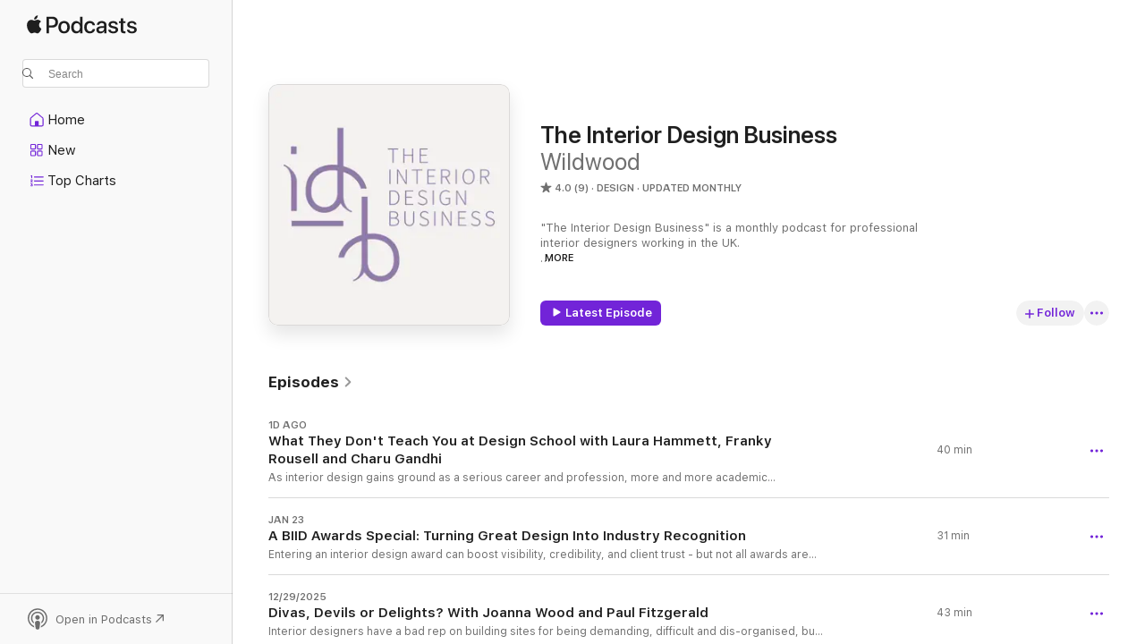

--- FILE ---
content_type: text/html
request_url: https://podcasts.apple.com/us/podcast/the-interior-design-business/id1436616559?at=11lLuB&uo=4
body_size: 33700
content:
<!DOCTYPE html>
<html dir="ltr" lang="en-US">
    <head>
        <meta charset="utf-8" />
        <meta http-equiv="X-UA-Compatible" content="IE=edge" />
        <meta name="viewport" content="width=device-width,initial-scale=1" />
        <meta name="applicable-device" content="pc,mobile" />
        <meta name="referrer" content="strict-origin" />

        <link
            rel="apple-touch-icon"
            sizes="180x180"
            href="/assets/favicon/favicon-180.png"
        />
        <link
            rel="icon"
            type="image/png"
            sizes="32x32"
            href="/assets/favicon/favicon-32.png"
        />
        <link
            rel="icon"
            type="image/png"
            sizes="16x16"
            href="/assets/favicon/favicon-16.png"
        />
        <link
            rel="mask-icon"
            href="/assets/favicon/favicon.svg"
            color="#7e50df"
        />
        <link rel="manifest" href="/manifest.json" />

        <title>The Interior Design Business - Podcast - Apple Podcasts</title><!-- HEAD_svelte-1frznod_START --><link rel="preconnect" href="//www.apple.com/wss/fonts" crossorigin="anonymous"><link rel="stylesheet" as="style" href="//www.apple.com/wss/fonts?families=SF+Pro,v4%7CSF+Pro+Icons,v1&amp;display=swap" type="text/css" referrerpolicy="strict-origin-when-cross-origin"><!-- HEAD_svelte-1frznod_END --><!-- HEAD_svelte-eg3hvx_START -->    <meta name="description" content="Listen to Wildwood's The Interior Design Business podcast on Apple Podcasts.">  <link rel="canonical" href="https://podcasts.apple.com/us/podcast/the-interior-design-business/id1436616559">   <link rel="alternate" type="application/json+oembed" href="https://podcasts.apple.com/api/oembed?url=https%3A%2F%2Fpodcasts.apple.com%2Fus%2Fpodcast%2Fthe-interior-design-business%2Fid1436616559" title="The Interior Design Business - Podcast - Apple Podcasts">  <meta name="al:ios:app_store_id" content="525463029"> <meta name="al:ios:app_name" content="Apple Podcasts"> <meta name="apple:content_id" content="1436616559"> <meta name="apple:title" content="The Interior Design Business"> <meta name="apple:description" content="Listen to Wildwood's The Interior Design Business podcast on Apple Podcasts.">   <meta property="og:title" content="The Interior Design Business"> <meta property="og:description" content="Design Podcast · Updated Monthly · &quot;The Interior Design Business&quot; is a monthly podcast for professional interior designers working in the UK.

We hear from practitioners, educators and influencers who appreciate the day-to-day and long…"> <meta property="og:site_name" content="Apple Podcasts"> <meta property="og:url" content="https://podcasts.apple.com/us/podcast/the-interior-design-business/id1436616559"> <meta property="og:image" content="https://is1-ssl.mzstatic.com/image/thumb/Podcasts221/v4/2b/e8/7a/2be87a2a-29a9-5219-1472-ce310d13d476/mza_11549427842508090820.png/1200x1200bf-60.jpg"> <meta property="og:image:secure_url" content="https://is1-ssl.mzstatic.com/image/thumb/Podcasts221/v4/2b/e8/7a/2be87a2a-29a9-5219-1472-ce310d13d476/mza_11549427842508090820.png/1200x1200bf-60.jpg"> <meta property="og:image:alt" content="The Interior Design Business"> <meta property="og:image:width" content="1200"> <meta property="og:image:height" content="1200"> <meta property="og:image:type" content="image/jpg"> <meta property="og:type" content="website"> <meta property="og:locale" content="en_US">     <meta name="twitter:title" content="The Interior Design Business"> <meta name="twitter:description" content="Design Podcast · Updated Monthly · &quot;The Interior Design Business&quot; is a monthly podcast for professional interior designers working in the UK.

We hear from practitioners, educators and influencers who appreciate the day-to-day and long…"> <meta name="twitter:site" content="@ApplePodcasts"> <meta name="twitter:image" content="https://is1-ssl.mzstatic.com/image/thumb/Podcasts221/v4/2b/e8/7a/2be87a2a-29a9-5219-1472-ce310d13d476/mza_11549427842508090820.png/1200x1200bf-60.jpg"> <meta name="twitter:image:alt" content="The Interior Design Business"> <meta name="twitter:card" content="summary">      <!-- HTML_TAG_START -->
                <script id=schema:show type="application/ld+json">
                    {"@context":"http://schema.org","@type":"CreativeWorkSeries","name":"The Interior Design Business","description":"\"The Interior Design Business\" is a monthly podcast for professional interior designers working in the UK.\n\nWe hear from practitioners, educators and influencers who appreciate the day-to-day and longer-term challenges that designers face and offer practical, first-hand advice on how to deal with these issues. \"The Interior Design Business\" enables you to learn from others in the design community so that you can develop the skills you need to succeed as an interior designer.  \n\nWe're informed, insightful and entertaining, too. \n\n\"The Interior Design Business\" is a joint production of Tessuto and Wildwood Plus, the people who connect the professional design community.","genre":["Design","Podcasts","Arts","Business"],"url":"https://podcasts.apple.com/us/podcast/the-interior-design-business/id1436616559","offers":[{"@type":"Offer","category":"free","price":0}],"dateModified":"2026-01-30T13:00:00Z","thumbnailUrl":"https://is1-ssl.mzstatic.com/image/thumb/Podcasts221/v4/2b/e8/7a/2be87a2a-29a9-5219-1472-ce310d13d476/mza_11549427842508090820.png/1200x1200bf.webp","aggregateRating":{"@type":"AggregateRating","ratingValue":4,"reviewCount":9,"itemReviewed":{"@type":"CreativeWorkSeries","name":"The Interior Design Business","description":"\"The Interior Design Business\" is a monthly podcast for professional interior designers working in the UK.\n\nWe hear from practitioners, educators and influencers who appreciate the day-to-day and longer-term challenges that designers face and offer practical, first-hand advice on how to deal with these issues. \"The Interior Design Business\" enables you to learn from others in the design community so that you can develop the skills you need to succeed as an interior designer.  \n\nWe're informed, insightful and entertaining, too. \n\n\"The Interior Design Business\" is a joint production of Tessuto and Wildwood Plus, the people who connect the professional design community.","genre":["Design","Podcasts","Arts","Business"],"url":"https://podcasts.apple.com/us/podcast/the-interior-design-business/id1436616559","offers":[{"@type":"Offer","category":"free","price":0}],"dateModified":"2026-01-30T13:00:00Z","thumbnailUrl":"https://is1-ssl.mzstatic.com/image/thumb/Podcasts221/v4/2b/e8/7a/2be87a2a-29a9-5219-1472-ce310d13d476/mza_11549427842508090820.png/1200x1200bf.webp"}},"workExample":[{"@type":"AudioObject","datePublished":"2026-01-30","description":"As interior design gains ground as a serious career and profession, more and more academic institutions are offering degree and master’s level interior design courses to teach the rudiments of this highly technical subject. But is this enough? \n\nSusi","duration":"PT40M6S","genre":["Design"],"name":"What They Don't Teach You at Design School with Laura Hammett, Franky Rousell and Charu Gandhi","offers":[{"@type":"Offer","category":"free","price":0}],"requiresSubscription":"no","uploadDate":"2026-01-30","url":"https://podcasts.apple.com/us/podcast/what-they-dont-teach-you-at-design-school-with-laura/id1436616559?i=1000747347185","thumbnailUrl":"https://is1-ssl.mzstatic.com/image/thumb/Podcasts221/v4/2b/e8/7a/2be87a2a-29a9-5219-1472-ce310d13d476/mza_11549427842508090820.png/1200x1200bf.webp"},{"@type":"AudioObject","datePublished":"2026-01-23","description":"Entering an interior design award can boost visibility, credibility, and client trust - but not all awards are created equal. In this episode, Jeff and Susie are joined by two BIID award-winning designers, Jennifer Hamilton from The Vawdrey House and Me","duration":"PT31M25S","genre":["Design"],"name":"A BIID Awards Special: Turning Great Design Into Industry Recognition","offers":[{"@type":"Offer","category":"free","price":0}],"requiresSubscription":"no","uploadDate":"2026-01-23","url":"https://podcasts.apple.com/us/podcast/a-biid-awards-special-turning-great-design-into/id1436616559?i=1000746329998","thumbnailUrl":"https://is1-ssl.mzstatic.com/image/thumb/Podcasts221/v4/2b/e8/7a/2be87a2a-29a9-5219-1472-ce310d13d476/mza_11549427842508090820.png/1200x1200bf.webp"},{"@type":"AudioObject","datePublished":"2025-12-29","description":"Interior designers have a bad rep on building sites for being demanding, difficult and dis-organised, but is this fair? In their drive for perfection, are interior designers their own worst enemy? Do designers efficiently provide the information needed","duration":"PT42M51S","genre":["Design"],"name":"Divas, Devils or Delights? With Joanna Wood and Paul Fitzgerald","offers":[{"@type":"Offer","category":"free","price":0}],"requiresSubscription":"no","uploadDate":"2025-12-29","url":"https://podcasts.apple.com/us/podcast/divas-devils-or-delights-with-joanna-wood-and/id1436616559?i=1000743048764","thumbnailUrl":"https://is1-ssl.mzstatic.com/image/thumb/Podcasts221/v4/2b/e8/7a/2be87a2a-29a9-5219-1472-ce310d13d476/mza_11549427842508090820.png/1200x1200bf.webp"},{"@type":"AudioObject","datePublished":"2025-12-01","description":"Taking The Strain - How To Be a Safe Pair of Hands. The only things in life more stressful than building or renovating a home are bereavement, divorce, and redundancy. And yet the finished result should be life-changing for the client and worth all the","duration":"PT37M24S","genre":["Design"],"name":"Taking The Strain with Christian Bense and Helen Bygraves","offers":[{"@type":"Offer","category":"free","price":0}],"requiresSubscription":"no","uploadDate":"2025-12-01","url":"https://podcasts.apple.com/us/podcast/taking-the-strain-with-christian-bense-and-helen-bygraves/id1436616559?i=1000739145184","thumbnailUrl":"https://is1-ssl.mzstatic.com/image/thumb/Podcasts221/v4/2b/e8/7a/2be87a2a-29a9-5219-1472-ce310d13d476/mza_11549427842508090820.png/1200x1200bf.webp"},{"@type":"AudioObject","datePublished":"2025-10-31","description":"It has often been said that interior design would be a great job if it wasn’t for the clients.\n\nThey can be unappreciative, indecisive, and unreasonable even when their project is on track and bellicose, belligerent, and litigious when things go wrong","duration":"PT1H1M24S","genre":["Design"],"name":"Awkward Clients and How to Manage Them With James Roberts and Simon Mayhew","offers":[{"@type":"Offer","category":"free","price":0}],"requiresSubscription":"no","uploadDate":"2025-10-31","url":"https://podcasts.apple.com/us/podcast/awkward-clients-and-how-to-manage-them-with-james/id1436616559?i=1000734454696","thumbnailUrl":"https://is1-ssl.mzstatic.com/image/thumb/Podcasts221/v4/2b/e8/7a/2be87a2a-29a9-5219-1472-ce310d13d476/mza_11549427842508090820.png/1200x1200bf.webp"},{"@type":"AudioObject","datePublished":"2025-10-10","description":"Interior designers know that lighting is crucial to the success of every project. Bad lighting can be simultaneously gloomy and glary – deadening colours and flattening textures, while good lighting can make even basic decorative schemes sing. But lig","duration":"PT43M53S","genre":["Design"],"name":"Lighting The Way With Lee Lovett and Henriette von Stockhausen","offers":[{"@type":"Offer","category":"free","price":0}],"requiresSubscription":"no","uploadDate":"2025-10-10","url":"https://podcasts.apple.com/us/podcast/lighting-the-way-with-lee-lovett-and/id1436616559?i=1000731180251","thumbnailUrl":"https://is1-ssl.mzstatic.com/image/thumb/Podcasts221/v4/2b/e8/7a/2be87a2a-29a9-5219-1472-ce310d13d476/mza_11549427842508090820.png/1200x1200bf.webp"},{"@type":"AudioObject","datePublished":"2025-09-17","description":"In this episode, Jeff and Susie dive into the dynamic world of pop-up installations while exploring the enduring appeal of Decorex.\n\nRecorded at the Sofas & Stuff showroom on the Kings Road, they’re joined by designers Tolù Adẹ̀kọ́(Adẹ̀kọ","duration":"PT55M36S","genre":["Design"],"name":"Decorex And The Power Of The Pop-Up","offers":[{"@type":"Offer","category":"free","price":0}],"requiresSubscription":"no","uploadDate":"2025-09-17","url":"https://podcasts.apple.com/us/podcast/decorex-and-the-power-of-the-pop-up/id1436616559?i=1000727220006","thumbnailUrl":"https://is1-ssl.mzstatic.com/image/thumb/Podcasts221/v4/2b/e8/7a/2be87a2a-29a9-5219-1472-ce310d13d476/mza_11549427842508090820.png/1200x1200bf.webp"},{"@type":"AudioObject","datePublished":"2025-08-28","description":"It is often said that Interior Design is 5% creativity and 95% uphill slog. Most of what we do involves translating a creative vision into a set of instructions for someone else to build and then battling through to make sure the vision is realised.\n\nSo","duration":"PT40M32S","genre":["Design"],"name":"Finding The Ultimate Hook With Venetia Rudebeck and Romanos Brihi","offers":[{"@type":"Offer","category":"free","price":0}],"requiresSubscription":"no","uploadDate":"2025-08-28","url":"https://podcasts.apple.com/us/podcast/finding-the-ultimate-hook-with-venetia-rudebeck/id1436616559?i=1000723891989","thumbnailUrl":"https://is1-ssl.mzstatic.com/image/thumb/Podcasts221/v4/2b/e8/7a/2be87a2a-29a9-5219-1472-ce310d13d476/mza_11549427842508090820.png/1200x1200bf.webp"},{"@type":"AudioObject","datePublished":"2025-07-31","description":"We are joined by Mark Tremlett, founder and managing director of Naturalmat, Fiona Watkins founder and creative director of Fiona Watkins Studio and Melanie Zarins, Project Director at international design powerhouse, tp bennett to explore the topic of","duration":"PT50M38S","genre":["Design"],"name":"Designing For Health And Wellness with Mark Tremlett, Fiona Watkins and Melanie Zarins","offers":[{"@type":"Offer","category":"free","price":0}],"requiresSubscription":"no","uploadDate":"2025-07-31","url":"https://podcasts.apple.com/us/podcast/designing-for-health-and-wellness-with-mark-tremlett/id1436616559?i=1000720050712","thumbnailUrl":"https://is1-ssl.mzstatic.com/image/thumb/Podcasts221/v4/2b/e8/7a/2be87a2a-29a9-5219-1472-ce310d13d476/mza_11549427842508090820.png/1200x1200bf.webp"},{"@type":"AudioObject","datePublished":"2025-06-30","description":"Interior designers undertake complex, highly skilled, technical work, within a framework of building safety regulations and consumer protection legislation yet are still largely credited only for good taste and an ability to shop.\n\nBut are designers the","duration":"PT42M54S","genre":["Design"],"name":"Interior Design Roles and Responsibilities With Sammy Bikoulis and Liz Bell","offers":[{"@type":"Offer","category":"free","price":0}],"requiresSubscription":"no","uploadDate":"2025-06-30","url":"https://podcasts.apple.com/us/podcast/interior-design-roles-and-responsibilities-with/id1436616559?i=1000715278398","thumbnailUrl":"https://is1-ssl.mzstatic.com/image/thumb/Podcasts221/v4/2b/e8/7a/2be87a2a-29a9-5219-1472-ce310d13d476/mza_11549427842508090820.png/1200x1200bf.webp"},{"@type":"AudioObject","datePublished":"2025-05-29","description":"It’s a problem most interior designers are familiar with. You have been given a brief for a lovely project, and you quote a fee based on that brief. But then the actual job turns out to be much more complex and difficult than you had expected and noth","duration":"PT1H2M40S","genre":["Design"],"name":"Fee Charging And Getting Paid For The Work You Do With Andrea Benedettini and Anna Burles","offers":[{"@type":"Offer","category":"free","price":0}],"requiresSubscription":"no","uploadDate":"2025-05-29","url":"https://podcasts.apple.com/us/podcast/fee-charging-and-getting-paid-for-the-work-you-do/id1436616559?i=1000710443009","thumbnailUrl":"https://is1-ssl.mzstatic.com/image/thumb/Podcasts221/v4/2b/e8/7a/2be87a2a-29a9-5219-1472-ce310d13d476/mza_11549427842508090820.png/1200x1200bf.webp"},{"@type":"AudioObject","datePublished":"2025-04-29","description":"Intimately connected with the interior of our homes, we use our outdoor spaces to relax, eat, socialise and connect with nature, and we appreciate the contribution they make to our wellbeing and mental health.\n\nBut who should be trusted with the design","duration":"PT43M35S","genre":["Design"],"name":"Taking The Interior Outside Featuring Cathryn Bishop and Caroline Palk","offers":[{"@type":"Offer","category":"free","price":0}],"requiresSubscription":"no","uploadDate":"2025-04-29","url":"https://podcasts.apple.com/us/podcast/taking-the-interior-outside-featuring-cathryn-bishop/id1436616559?i=1000705427548","thumbnailUrl":"https://is1-ssl.mzstatic.com/image/thumb/Podcasts221/v4/2b/e8/7a/2be87a2a-29a9-5219-1472-ce310d13d476/mza_11549427842508090820.png/1200x1200bf.webp"},{"@type":"AudioObject","datePublished":"2025-03-31","description":"We live in interesting, if not very challenging, times.\n\nBut how do global conflicts, trade wars and economic uncertainties impact on the cosy world of interior design? Is this turmoil having a detrimental effect on our international clients both at hom","duration":"PT24M47S","genre":["Design"],"name":"Interior Design For Interesting Times With Nicole Salvesen And Mary Graham","offers":[{"@type":"Offer","category":"free","price":0}],"requiresSubscription":"no","uploadDate":"2025-03-31","url":"https://podcasts.apple.com/us/podcast/interior-design-for-interesting-times-with-nicole/id1436616559?i=1000701630621","thumbnailUrl":"https://is1-ssl.mzstatic.com/image/thumb/Podcasts221/v4/2b/e8/7a/2be87a2a-29a9-5219-1472-ce310d13d476/mza_11549427842508090820.png/1200x1200bf.webp"},{"@type":"AudioObject","datePublished":"2025-02-20","description":"A Passivhaus is any building, new or retrofitted, that achieves the highest certifiable standard of energy efficiency while using negligible fuel for heating and cooling.\n\nAs the planet warms, this is clearly where we should all be heading, but passive","duration":"PT36M52S","genre":["Design"],"name":"Passivhaus With The Vawdrey House Featuring Jenny Hamilton And Ian Chapman","offers":[{"@type":"Offer","category":"free","price":0}],"requiresSubscription":"no","uploadDate":"2025-02-20","url":"https://podcasts.apple.com/us/podcast/passivhaus-with-the-vawdrey-house-featuring-jenny/id1436616559?i=1000694402497","thumbnailUrl":"https://is1-ssl.mzstatic.com/image/thumb/Podcasts221/v4/2b/e8/7a/2be87a2a-29a9-5219-1472-ce310d13d476/mza_11549427842508090820.png/1200x1200bf.webp"},{"@type":"AudioObject","datePublished":"2025-01-15","description":"The British have always been famously crazy about their animals, cossetting them with as much tender treatment as they do their children.\n\nToday there are 13.5 million dogs, 12.5 million cats, 1.5 million birds and 1.0 million pet rabbits in the UK, plu","duration":"PT31M46S","genre":["Design"],"name":"My Clients And Other Animals With Lyne Arbid, Jo Sampson And Katrina Burroughs","offers":[{"@type":"Offer","category":"free","price":0}],"requiresSubscription":"no","uploadDate":"2025-01-15","url":"https://podcasts.apple.com/us/podcast/my-clients-and-other-animals-with-lyne-arbid-jo/id1436616559?i=1000684099238","thumbnailUrl":"https://is1-ssl.mzstatic.com/image/thumb/Podcasts221/v4/2b/e8/7a/2be87a2a-29a9-5219-1472-ce310d13d476/mza_11549427842508090820.png/1200x1200bf.webp"}]}
                </script>
                <!-- HTML_TAG_END -->    <!-- HEAD_svelte-eg3hvx_END --><!-- HEAD_svelte-1p7jl_START --><!-- HEAD_svelte-1p7jl_END -->
      <script type="module" crossorigin src="/assets/index~2c50f96d46.js"></script>
      <link rel="stylesheet" href="/assets/index~965ccb6a44.css">
    </head>
    <body>
        <svg style="display: none" xmlns="http://www.w3.org/2000/svg">
            <symbol id="play-circle-fill" viewBox="0 0 60 60">
                <path
                    class="icon-circle-fill__circle"
                    fill="var(--iconCircleFillBG, transparent)"
                    d="M30 60c16.411 0 30-13.617 30-30C60 13.588 46.382 0 29.971 0 13.588 0 .001 13.588.001 30c0 16.383 13.617 30 30 30Z"
                />
                <path
                    fill="var(--iconFillArrow, var(--keyColor, black))"
                    d="M24.411 41.853c-1.41.853-3.028.177-3.028-1.294V19.47c0-1.44 1.735-2.058 3.028-1.294l17.265 10.235a1.89 1.89 0 0 1 0 3.265L24.411 41.853Z"
                />
            </symbol>
        </svg>
        <script defer src="/assets/focus-visible/focus-visible.min.js"></script>
        

        <script
            async
            src="/includes/js-cdn/musickit/v3/amp/musickit.js"
        ></script>
        <script
            type="module"
            async
            src="/includes/js-cdn/musickit/v3/components/musickit-components/musickit-components.esm.js"
        ></script>
        <script
            nomodule
            async
            src="/includes/js-cdn/musickit/v3/components/musickit-components/musickit-components.js"
        ></script>
        <div id="body-container">
              <div class="app-container svelte-ybg737" data-testid="app-container"> <div class="header svelte-1jb51s" data-testid="header"><nav data-testid="navigation" class="navigation svelte-13li0vp"><div class="navigation__header svelte-13li0vp"><div data-testid="logo" class="logo svelte-1gk6pig"> <a aria-label="Apple Podcasts" role="img" href="https://podcasts.apple.com/us/new" class="svelte-1gk6pig"><svg height="12" viewBox="0 0 67 12" width="67" class="podcasts-logo" aria-hidden="true"><path d="M45.646 3.547c1.748 0 2.903.96 2.903 2.409v5.048h-1.44V9.793h-.036c-.424.819-1.35 1.337-2.31 1.337-1.435 0-2.437-.896-2.437-2.22 0-1.288.982-2.065 2.722-2.17l2.005-.112v-.56c0-.82-.536-1.282-1.448-1.282-.836 0-1.42.4-1.539 1.037H42.66c.042-1.33 1.274-2.276 2.986-2.276zm-22.971 0c2.123 0 3.474 1.456 3.474 3.774 0 2.325-1.344 3.774-3.474 3.774s-3.474-1.45-3.474-3.774c0-2.318 1.358-3.774 3.474-3.774zm15.689 0c1.88 0 3.05 1.19 3.174 2.626h-1.434c-.132-.778-.737-1.359-1.726-1.359-1.156 0-1.922.974-1.922 2.507 0 1.568.773 2.514 1.936 2.514.933 0 1.545-.47 1.712-1.324h1.448c-.167 1.548-1.399 2.584-3.174 2.584-2.089 0-3.453-1.435-3.453-3.774 0-2.29 1.364-3.774 3.439-3.774zm14.263.007c1.622 0 2.785.903 2.82 2.206h-1.414c-.062-.652-.612-1.05-1.448-1.05-.814 0-1.357.377-1.357.952 0 .44.362.735 1.12.924l1.233.287c1.476.357 2.033.903 2.033 1.981 0 1.33-1.254 2.241-3.043 2.241-1.726 0-2.889-.89-3-2.234h1.49c.104.708.668 1.086 1.58 1.086.898 0 1.462-.371 1.462-.96 0-.455-.279-.7-1.044-.896L51.75 7.77c-1.323-.322-1.991-1.001-1.991-2.024 0-1.302 1.163-2.191 2.868-2.191zm11.396 0c1.622 0 2.784.903 2.82 2.206h-1.414c-.063-.652-.613-1.05-1.448-1.05-.815 0-1.358.377-1.358.952 0 .44.362.735 1.121.924l1.232.287C66.452 7.23 67 7.776 67 8.854c0 1.33-1.244 2.241-3.033 2.241-1.726 0-2.889-.89-3-2.234h1.49c.104.708.668 1.086 1.58 1.086.898 0 1.461-.371 1.461-.96 0-.455-.278-.7-1.044-.896l-1.308-.322c-1.323-.322-1.992-1.001-1.992-2.024 0-1.302 1.163-2.191 2.869-2.191zM6.368 2.776l.221.001c.348.028 1.352.135 1.994 1.091-.053.04-1.19.7-1.177 2.088.013 1.656 1.445 2.209 1.458 2.222-.013.041-.227.782-.749 1.55-.455.673-.924 1.333-1.673 1.346-.723.014-.964-.43-1.793-.43-.83 0-1.098.417-1.78.444-.723.027-1.272-.715-1.727-1.388C.205 8.34-.504 5.862.46 4.191c.468-.835 1.325-1.36 2.248-1.373.71-.013 1.365.471 1.793.471.429 0 1.191-.565 2.088-.512zM33.884.9v10.104h-1.462V9.751h-.028c-.432.84-1.267 1.33-2.332 1.33-1.83 0-3.077-1.484-3.077-3.76s1.246-3.76 3.063-3.76c1.051 0 1.88.49 2.297 1.302h.028V.9zm24.849.995v1.743h1.392v1.197h-1.392v4.061c0 .63.279.925.891.925.153 0 .397-.021.494-.035v1.19c-.167.042-.5.07-.835.07-1.483 0-2.06-.56-2.06-1.989V4.835h-1.066V3.638h1.065V1.895zM15.665.9c1.949 0 3.306 1.352 3.306 3.32 0 1.974-1.385 3.332-3.355 3.332h-2.158v3.452h-1.56V.9zm31.388 6.778-1.803.112c-.898.056-1.406.448-1.406 1.078 0 .645.529 1.065 1.336 1.065 1.051 0 1.873-.729 1.873-1.688zM22.675 4.793c-1.218 0-1.942.946-1.942 2.528 0 1.596.724 2.528 1.942 2.528s1.942-.932 1.942-2.528c0-1.59-.724-2.528-1.942-2.528zm7.784.056c-1.17 0-1.935.974-1.935 2.472 0 1.512.765 2.479 1.935 2.479 1.155 0 1.928-.98 1.928-2.479 0-1.484-.773-2.472-1.928-2.472zM15.254 2.224h-1.796v4.012h1.789c1.357 0 2.13-.735 2.13-2.01 0-1.274-.773-2.002-2.123-2.002zM6.596.13c.067.649-.188 1.283-.563 1.756-.39.46-1.007.824-1.624.77-.08-.621.228-1.283.577-1.688.389-.473 1.06-.81 1.61-.838z"></path></svg></a> </div> <div class="search-input-wrapper svelte-1gxcl7k" data-testid="search-input"><div data-testid="amp-search-input" aria-controls="search-suggestions" aria-expanded="false" aria-haspopup="listbox" aria-owns="search-suggestions" class="search-input-container svelte-rg26q6" tabindex="-1" role=""><div class="flex-container svelte-rg26q6"><form id="search-input-form" class="svelte-rg26q6"><svg height="16" width="16" viewBox="0 0 16 16" class="search-svg" aria-hidden="true"><path d="M11.87 10.835c.018.015.035.03.051.047l3.864 3.863a.735.735 0 1 1-1.04 1.04l-3.863-3.864a.744.744 0 0 1-.047-.051 6.667 6.667 0 1 1 1.035-1.035zM6.667 12a5.333 5.333 0 1 0 0-10.667 5.333 5.333 0 0 0 0 10.667z"></path></svg> <input value="" aria-autocomplete="list" aria-multiline="false" aria-controls="search-suggestions" placeholder="Search" spellcheck="false" autocomplete="off" autocorrect="off" autocapitalize="off" type="text" inputmode="search" class="search-input__text-field svelte-rg26q6" data-testid="search-input__text-field"></form> </div> <div data-testid="search-scope-bar"></div>   </div> </div></div> <div data-testid="navigation-content" class="navigation__content svelte-13li0vp" id="navigation" aria-hidden="false"><div class="navigation__scrollable-container svelte-13li0vp"><div data-testid="navigation-items-primary" class="navigation-items navigation-items--primary svelte-ng61m8"> <ul class="navigation-items__list svelte-ng61m8">  <li class="navigation-item navigation-item__home svelte-1a5yt87" aria-selected="false" data-testid="navigation-item"> <a href="https://podcasts.apple.com/us/home" class="navigation-item__link svelte-1a5yt87" role="button" data-testid="home" aria-pressed="false"><div class="navigation-item__content svelte-zhx7t9"> <span class="navigation-item__icon svelte-zhx7t9"> <svg xmlns="http://www.w3.org/2000/svg" width="24" height="24" viewBox="0 0 24 24" aria-hidden="true"><path d="M6.392 19.41H17.84c1.172 0 1.831-.674 1.831-1.787v-6.731c0-.689-.205-1.18-.732-1.612l-5.794-4.863c-.322-.271-.651-.403-1.025-.403-.374 0-.703.132-1.025.403L5.3 9.28c-.527.432-.732.923-.732 1.612v6.73c0 1.114.659 1.788 1.823 1.788Zm0-1.106c-.402 0-.717-.293-.717-.681v-6.731c0-.352.088-.564.337-.77l5.793-4.855c.11-.088.227-.147.315-.147s.205.059.315.147l5.793 4.856c.242.205.337.417.337.769v6.73c0 .389-.315.682-.725.682h-3.596v-4.431c0-.337-.22-.557-.557-.557H10.56c-.337 0-.564.22-.564.557v4.43H6.392Z"></path></svg> </span> <span class="navigation-item__label svelte-zhx7t9"> Home </span> </div></a>  </li>  <li class="navigation-item navigation-item__new svelte-1a5yt87" aria-selected="false" data-testid="navigation-item"> <a href="https://podcasts.apple.com/us/new" class="navigation-item__link svelte-1a5yt87" role="button" data-testid="new" aria-pressed="false"><div class="navigation-item__content svelte-zhx7t9"> <span class="navigation-item__icon svelte-zhx7t9"> <svg xmlns="http://www.w3.org/2000/svg" width="24" height="24" viewBox="0 0 24 24" aria-hidden="true"><path d="M9.739 11.138c.93 0 1.399-.47 1.399-1.436V6.428c0-.967-.47-1.428-1.4-1.428h-3.34C5.469 5 5 5.461 5 6.428v3.274c0 .967.469 1.436 1.399 1.436h3.34Zm7.346 0c.93 0 1.399-.47 1.399-1.436V6.428c0-.967-.469-1.428-1.399-1.428h-3.333c-.937 0-1.406.461-1.406 1.428v3.274c0 .967.469 1.436 1.406 1.436h3.333Zm-7.368-1.033H6.414c-.257 0-.381-.132-.381-.403V6.428c0-.263.124-.395.38-.395h3.304c.256 0 .388.132.388.395v3.274c0 .271-.132.403-.388.403Zm7.353 0h-3.303c-.264 0-.388-.132-.388-.403V6.428c0-.263.124-.395.388-.395h3.303c.257 0 .381.132.381.395v3.274c0 .271-.124.403-.38.403Zm-7.33 8.379c.93 0 1.399-.462 1.399-1.428v-3.282c0-.96-.47-1.428-1.4-1.428h-3.34c-.93 0-1.398.469-1.398 1.428v3.282c0 .966.469 1.428 1.399 1.428h3.34Zm7.346 0c.93 0 1.399-.462 1.399-1.428v-3.282c0-.96-.469-1.428-1.399-1.428h-3.333c-.937 0-1.406.469-1.406 1.428v3.282c0 .966.469 1.428 1.406 1.428h3.333ZM9.717 17.45H6.414c-.257 0-.381-.132-.381-.395v-3.274c0-.271.124-.403.38-.403h3.304c.256 0 .388.132.388.403v3.274c0 .263-.132.395-.388.395Zm7.353 0h-3.303c-.264 0-.388-.132-.388-.395v-3.274c0-.271.124-.403.388-.403h3.303c.257 0 .381.132.381.403v3.274c0 .263-.124.395-.38.395Z"></path></svg> </span> <span class="navigation-item__label svelte-zhx7t9"> New </span> </div></a>  </li>  <li class="navigation-item navigation-item__charts svelte-1a5yt87" aria-selected="false" data-testid="navigation-item"> <a href="https://podcasts.apple.com/us/charts" class="navigation-item__link svelte-1a5yt87" role="button" data-testid="charts" aria-pressed="false"><div class="navigation-item__content svelte-zhx7t9"> <span class="navigation-item__icon svelte-zhx7t9"> <svg xmlns="http://www.w3.org/2000/svg" width="24" height="24" viewBox="0 0 24 24" aria-hidden="true"><path d="M6.597 9.362c.278 0 .476-.161.476-.49V6.504c0-.307-.22-.505-.542-.505-.257 0-.418.088-.6.212l-.52.36c-.147.102-.228.197-.228.35 0 .191.147.323.315.323.095 0 .14-.015.264-.102l.337-.227h.014V8.87c0 .33.19.49.484.49Zm12.568-.886c.33 0 .593-.257.593-.586a.586.586 0 0 0-.593-.594h-9.66a.586.586 0 0 0-.594.594c0 .33.264.586.593.586h9.661ZM7.3 13.778c.198 0 .351-.139.351-.344 0-.22-.146-.359-.351-.359H6.252v-.022l.601-.483c.498-.41.696-.645.696-1.077 0-.586-.49-.981-1.282-.981-.703 0-1.208.366-1.208.835 0 .234.153.359.402.359.169 0 .279-.052.381-.22.103-.176.235-.271.44-.271.212 0 .366.139.366.344 0 .176-.088.33-.469.63l-.96.791a.493.493 0 0 0-.204.41c0 .227.16.388.402.388H7.3Zm11.865-.871a.59.59 0 1 0 0-1.18h-9.66a.59.59 0 1 0 0 1.18h9.66ZM6.282 18.34c.871 0 1.384-.388 1.384-1.003 0-.403-.278-.681-.784-.725v-.022c.367-.066.66-.315.66-.74 0-.557-.542-.864-1.268-.864-.57 0-1.193.27-1.193.754 0 .205.146.352.373.352.161 0 .234-.066.337-.176.168-.183.3-.242.483-.242.227 0 .396.11.396.33 0 .205-.176.308-.476.308h-.08c-.206 0-.338.102-.338.314 0 .198.125.315.337.315h.095c.33 0 .506.11.506.337 0 .198-.183.345-.432.345-.257 0-.44-.147-.579-.286-.088-.08-.161-.14-.3-.14-.235 0-.403.14-.403.367 0 .505.688.776 1.282.776Zm12.883-1.01c.33 0 .593-.257.593-.586a.586.586 0 0 0-.593-.594h-9.66a.586.586 0 0 0-.594.594c0 .33.264.586.593.586h9.661Z"></path></svg> </span> <span class="navigation-item__label svelte-zhx7t9"> Top Charts </span> </div></a>  </li>  <li class="navigation-item navigation-item__search svelte-1a5yt87" aria-selected="false" data-testid="navigation-item"> <a href="https://podcasts.apple.com/us/search" class="navigation-item__link svelte-1a5yt87" role="button" data-testid="search" aria-pressed="false"><div class="navigation-item__content svelte-zhx7t9"> <span class="navigation-item__icon svelte-zhx7t9"> <svg height="24" viewBox="0 0 24 24" width="24" aria-hidden="true"><path d="M17.979 18.553c.476 0 .813-.366.813-.835a.807.807 0 0 0-.235-.586l-3.45-3.457a5.61 5.61 0 0 0 1.158-3.413c0-3.098-2.535-5.633-5.633-5.633C7.542 4.63 5 7.156 5 10.262c0 3.098 2.534 5.632 5.632 5.632a5.614 5.614 0 0 0 3.274-1.055l3.472 3.472a.835.835 0 0 0 .6.242zm-7.347-3.875c-2.417 0-4.416-2-4.416-4.416 0-2.417 2-4.417 4.416-4.417 2.417 0 4.417 2 4.417 4.417s-2 4.416-4.417 4.416z" fill-opacity=".95"></path></svg> </span> <span class="navigation-item__label svelte-zhx7t9"> Search </span> </div></a>  </li></ul> </div>   </div> <div class="navigation__native-cta"><div slot="native-cta"></div></div></div> </nav> </div>  <div id="scrollable-page" class="scrollable-page svelte-ofwq8g" data-testid="main-section" aria-hidden="false"> <div class="player-bar svelte-dsbdte" data-testid="player-bar" aria-label="Media Controls" aria-hidden="false">   </div> <main data-testid="main" class="svelte-n0itnb"><div class="content-container svelte-n0itnb" data-testid="content-container">    <div class="page-container svelte-1vsyrnf">    <div class="section section--showHeaderRegular svelte-1cj8vg9 without-bottom-spacing" data-testid="section-container" aria-label="Featured" aria-hidden="false"> <div class="shelf-content" data-testid="shelf-content"> <div class="container-detail-header svelte-rknnd2" data-testid="container-detail-header"><div class="show-artwork svelte-123qhuj" slot="artwork" style="--background-color:#f3f1f0; --joe-color:#f3f1f0;"><div data-testid="artwork-component" class="artwork-component artwork-component--aspect-ratio artwork-component--orientation-square svelte-g1i36u container-style   artwork-component--fullwidth    artwork-component--has-borders" style="
            --artwork-bg-color: #f3f1f0;
            --aspect-ratio: 1;
            --placeholder-bg-color: #f3f1f0;
       ">   <picture class="svelte-g1i36u"><source sizes=" (max-width:999px) 270px,(min-width:1000px) and (max-width:1319px) 300px,(min-width:1320px) and (max-width:1679px) 300px,300px" srcset="https://is1-ssl.mzstatic.com/image/thumb/Podcasts221/v4/2b/e8/7a/2be87a2a-29a9-5219-1472-ce310d13d476/mza_11549427842508090820.png/270x270bb.webp 270w,https://is1-ssl.mzstatic.com/image/thumb/Podcasts221/v4/2b/e8/7a/2be87a2a-29a9-5219-1472-ce310d13d476/mza_11549427842508090820.png/300x300bb.webp 300w,https://is1-ssl.mzstatic.com/image/thumb/Podcasts221/v4/2b/e8/7a/2be87a2a-29a9-5219-1472-ce310d13d476/mza_11549427842508090820.png/540x540bb.webp 540w,https://is1-ssl.mzstatic.com/image/thumb/Podcasts221/v4/2b/e8/7a/2be87a2a-29a9-5219-1472-ce310d13d476/mza_11549427842508090820.png/600x600bb.webp 600w" type="image/webp"> <source sizes=" (max-width:999px) 270px,(min-width:1000px) and (max-width:1319px) 300px,(min-width:1320px) and (max-width:1679px) 300px,300px" srcset="https://is1-ssl.mzstatic.com/image/thumb/Podcasts221/v4/2b/e8/7a/2be87a2a-29a9-5219-1472-ce310d13d476/mza_11549427842508090820.png/270x270bb-60.jpg 270w,https://is1-ssl.mzstatic.com/image/thumb/Podcasts221/v4/2b/e8/7a/2be87a2a-29a9-5219-1472-ce310d13d476/mza_11549427842508090820.png/300x300bb-60.jpg 300w,https://is1-ssl.mzstatic.com/image/thumb/Podcasts221/v4/2b/e8/7a/2be87a2a-29a9-5219-1472-ce310d13d476/mza_11549427842508090820.png/540x540bb-60.jpg 540w,https://is1-ssl.mzstatic.com/image/thumb/Podcasts221/v4/2b/e8/7a/2be87a2a-29a9-5219-1472-ce310d13d476/mza_11549427842508090820.png/600x600bb-60.jpg 600w" type="image/jpeg"> <img alt="" class="artwork-component__contents artwork-component__image svelte-g1i36u" src="/assets/artwork/1x1.gif" role="presentation" decoding="async" width="300" height="300" fetchpriority="auto" style="opacity: 1;"></picture> </div> </div> <div class="headings svelte-rknnd2"> <h1 class="headings__title svelte-rknnd2" data-testid="non-editable-product-title"><span dir="auto">The Interior Design Business</span></h1> <div class="headings__subtitles svelte-rknnd2" data-testid="product-subtitles"><span class="provider svelte-123qhuj">Wildwood</span></div>  <div class="headings__metadata-bottom svelte-rknnd2"><ul class="metadata svelte-123qhuj"><li aria-label="4.0 out of 5, 9 ratings" class="svelte-123qhuj"><span class="star svelte-123qhuj" aria-hidden="true"><svg class="icon" viewBox="0 0 64 64" title=""><path d="M13.559 60.051c1.102.86 2.5.565 4.166-.645l14.218-10.455L46.19 59.406c1.666 1.21 3.037 1.505 4.166.645 1.102-.833 1.344-2.204.672-4.166l-5.618-16.718 14.353-10.32c1.666-1.183 2.338-2.42 1.908-3.764-.43-1.29-1.693-1.935-3.763-1.908l-17.605.108-5.348-16.8C34.308 4.496 33.34 3.5 31.944 3.5c-1.372 0-2.34.995-2.984 2.984L23.61 23.283l-17.605-.108c-2.07-.027-3.333.618-3.763 1.908-.457 1.344.242 2.58 1.909 3.763l14.352 10.321-5.617 16.718c-.672 1.962-.43 3.333.672 4.166Z"></path></svg></span> 4.0 (9) </li><li class="svelte-123qhuj">DESIGN</li><li class="svelte-123qhuj">UPDATED MONTHLY</li></ul> </div></div> <div class="description svelte-rknnd2" data-testid="description">  <div class="truncate-wrapper svelte-1ji3yu5"><p data-testid="truncate-text" dir="auto" class="content svelte-1ji3yu5" style="--lines: 3; --line-height: var(--lineHeight, 16); --link-length: 4;"><!-- HTML_TAG_START -->"The Interior Design Business" is a monthly podcast for professional interior designers working in the UK.

We hear from practitioners, educators and influencers who appreciate the day-to-day and longer-term challenges that designers face and offer practical, first-hand advice on how to deal with these issues. "The Interior Design Business" enables you to learn from others in the design community so that you can develop the skills you need to succeed as an interior designer.  

We're informed, insightful and entertaining, too. 

"The Interior Design Business" is a joint production of Tessuto and Wildwood Plus, the people who connect the professional design community.<!-- HTML_TAG_END --></p> </div> </div> <div class="primary-actions svelte-rknnd2"><div class="primary-actions__button primary-actions__button--play svelte-rknnd2"><div class="button-action svelte-1dchn99 primary" data-testid="button-action"> <div class="button svelte-5myedz primary" data-testid="button-base-wrapper"><button data-testid="button-base" type="button"  class="svelte-5myedz"> <span data-testid="button-icon-play" class="icon svelte-1dchn99"><svg height="16" viewBox="0 0 16 16" width="16"><path d="m4.4 15.14 10.386-6.096c.842-.459.794-1.64 0-2.097L4.401.85c-.87-.53-2-.12-2 .82v12.625c0 .966 1.06 1.4 2 .844z"></path></svg></span>  Latest Episode  </button> </div> </div> </div> <div class="primary-actions__button primary-actions__button--shuffle svelte-rknnd2"> </div></div> <div class="secondary-actions svelte-rknnd2"><div slot="secondary-actions"><div class="cloud-buttons svelte-1vilthy" data-testid="cloud-buttons"><div class="cloud-buttons__save svelte-1vilthy"><div class="follow-button svelte-1mgiikm" data-testid="follow-button"><div class="follow-button__background svelte-1mgiikm" data-svelte-h="svelte-16r4sto"><div class="follow-button__background-fill svelte-1mgiikm"></div></div> <div class="follow-button__button-wrapper svelte-1mgiikm"><div data-testid="button-unfollow" class="follow-button__button follow-button__button--unfollow svelte-1mgiikm"><div class="button svelte-5myedz      pill" data-testid="button-base-wrapper"><button data-testid="button-base" aria-label="Unfollow Show" type="button" disabled class="svelte-5myedz"> <svg height="16" viewBox="0 0 16 16" width="16"><path d="M6.233 14.929a.896.896 0 0 0 .79-.438l7.382-11.625c.14-.226.196-.398.196-.578 0-.43-.282-.71-.711-.71-.313 0-.485.1-.672.398l-7.016 11.18-3.64-4.766c-.196-.274-.391-.383-.672-.383-.446 0-.75.304-.75.734 0 .18.078.383.226.57l4.055 5.165c.234.304.476.453.812.453Z"></path></svg> </button> </div></div> <div class="follow-button__button follow-button__button--follow svelte-1mgiikm"><button aria-label="Follow Show" data-testid="button-follow"  class="svelte-1mgiikm"><div class="button__content svelte-1mgiikm"><div class="button__content-group svelte-1mgiikm"><div class="button__icon svelte-1mgiikm" aria-hidden="true"><svg width="10" height="10" viewBox="0 0 10 10" xmlns="http://www.w3.org/2000/svg" fill-rule="evenodd" clip-rule="evenodd" stroke-linejoin="round" stroke-miterlimit="2" class="add-to-library__glyph add-to-library__glyph-add" aria-hidden="true"><path d="M.784 5.784h3.432v3.432c0 .43.354.784.784.784.43 0 .784-.354.784-.784V5.784h3.432a.784.784 0 1 0 0-1.568H5.784V.784A.788.788 0 0 0 5 0a.788.788 0 0 0-.784.784v3.432H.784a.784.784 0 1 0 0 1.568z" fill-rule="nonzero"></path></svg></div> <div class="button__text">Follow</div></div></div></button></div></div> </div></div> <amp-contextual-menu-button config="[object Object]" class="svelte-dj0bcp"> <span aria-label="MORE" class="more-button svelte-dj0bcp more-button--platter" data-testid="more-button" slot="trigger-content"><svg width="28" height="28" viewBox="0 0 28 28" class="glyph" xmlns="http://www.w3.org/2000/svg"><circle fill="var(--iconCircleFill, transparent)" cx="14" cy="14" r="14"></circle><path fill="var(--iconEllipsisFill, white)" d="M10.105 14c0-.87-.687-1.55-1.564-1.55-.862 0-1.557.695-1.557 1.55 0 .848.695 1.55 1.557 1.55.855 0 1.564-.702 1.564-1.55zm5.437 0c0-.87-.68-1.55-1.542-1.55A1.55 1.55 0 0012.45 14c0 .848.695 1.55 1.55 1.55.848 0 1.542-.702 1.542-1.55zm5.474 0c0-.87-.687-1.55-1.557-1.55-.87 0-1.564.695-1.564 1.55 0 .848.694 1.55 1.564 1.55.848 0 1.557-.702 1.557-1.55z"></path></svg></span> </amp-contextual-menu-button> </div></div></div></div> </div></div> <div class="section section--episode svelte-1cj8vg9" data-testid="section-container" aria-label="Episodes" aria-hidden="false"><div class="header svelte-fr9z27">  <div class="header-title-wrapper svelte-fr9z27">    <h2 class="title svelte-fr9z27 title-link" data-testid="header-title"><button type="button" class="title__button svelte-fr9z27" role="link" tabindex="0"><span class="dir-wrapper" dir="auto">Episodes</span> <svg class="chevron" xmlns="http://www.w3.org/2000/svg" viewBox="0 0 64 64" aria-hidden="true"><path d="M19.817 61.863c1.48 0 2.672-.515 3.702-1.546l24.243-23.63c1.352-1.385 1.996-2.737 2.028-4.443 0-1.674-.644-3.09-2.028-4.443L23.519 4.138c-1.03-.998-2.253-1.513-3.702-1.513-2.994 0-5.409 2.382-5.409 5.344 0 1.481.612 2.833 1.739 3.96l20.99 20.347-20.99 20.283c-1.127 1.126-1.739 2.478-1.739 3.96 0 2.93 2.415 5.344 5.409 5.344Z"></path></svg></button></h2> </div> <div slot="buttons" class="section-header-buttons svelte-1cj8vg9"></div> </div> <div class="shelf-content" data-testid="shelf-content"><ol data-testid="episodes-list" class="svelte-834w84"><li class="svelte-834w84"><div class="episode svelte-1pja8da"> <a data-testid="click-action" href="https://podcasts.apple.com/us/podcast/what-they-dont-teach-you-at-design-school-with-laura/id1436616559?i=1000747347185" class="link-action svelte-1c9ml6j"> <div data-testid="episode-wrapper" class="episode-wrapper svelte-1pja8da uses-wide-layout"> <div class="episode-details-container svelte-1pja8da"><section class="episode-details-container svelte-18s13vx episode-details-container--wide-layout" data-testid="episode-content"><div class="episode-details svelte-18s13vx"><div class="episode-details__eyebrow svelte-18s13vx"> <p class="episode-details__published-date svelte-18s13vx" data-testid="episode-details__published-date">1D AGO</p> </div> <div class="episode-details__title svelte-18s13vx"> <h3 class="episode-details__title-wrapper svelte-18s13vx" dir="auto"> <div class="multiline-clamp svelte-1a7gcr6 multiline-clamp--overflow" style="--mc-lineClamp: var(--defaultClampOverride, 3);" role="text"> <span class="multiline-clamp__text svelte-1a7gcr6"><span class="episode-details__title-text" data-testid="episode-lockup-title">What They Don't Teach You at Design School with Laura Hammett, Franky Rousell and Charu Gandhi</span></span> </div></h3> </div> <div class="episode-details__summary svelte-18s13vx" data-testid="episode-content__summary"><p dir="auto"> <div class="multiline-clamp svelte-1a7gcr6 multiline-clamp--overflow" style="--mc-lineClamp: var(--defaultClampOverride, 1);" role="text"> <span class="multiline-clamp__text svelte-1a7gcr6"><!-- HTML_TAG_START -->As interior design gains ground as a serious career and profession, more and more academic institutions are offering degree and master’s level interior design courses to teach the rudiments of this highly technical subject. But is this enough?&nbsp; Susie and Jeff are joined by three renowned designers - Charu Gandi from Elicyon, Franky Rousell from Jolie Studio and Laura Hammett from Laura Hammett Interiors to discuss whether design schools adequately equip budding designers with the skills they need to take their place in our industry. We explore the the important subjects that they don't teach at design school, and invite our panel to suggest what students and employers should do to identify and plug those gaps. This episode was recorded in front of a live audience of designers at Arte in the Design Centre Chelsea Harbour. Thank you to our series supporters, Decorex 2026. We are a Wildwood Plus production.&nbsp; Chapters (00:00:00) - What Don't They Teach You in Design School?(00:01:45) - Interviewing Designers(00:04:53) - Interviewing: Fit and Hard Work(00:07:04) - How do you test out a candidate's portfolio?(00:12:13) - Have You Got What it Takes to Be a Design Designer?(00:13:16) - Do graduating designers have the skills they need to survive life in an(00:19:46) - Teaching the management of client relationships(00:24:17) - The role of guest lecturers in interior design(00:27:31) - Can Anyone Become an Interior Designer?(00:28:59) - Are Interior Designers Team Players?(00:30:26) - What do you think are the really valuable lessons that they can't(00:36:27) - The Secret to Working As an Interior Designer(00:38:34) - The Importance of Interiors(00:39:33) - The Interior Design Exhibition<!-- HTML_TAG_END --></span> </div></p></div> <div class="episode-details__meta svelte-18s13vx"><div class="play-button-wrapper play-button-wrapper--meta svelte-mm28iu">  <div class="interactive-play-button svelte-1mtc38i" data-testid="interactive-play-button"><button aria-label="Play" class="play-button svelte-19j07e7 play-button--platter    is-stand-alone" data-testid="play-button"><svg aria-hidden="true" class="icon play-svg" data-testid="play-icon" iconState="play"><use href="#play-circle-fill"></use></svg> </button> </div></div></div></div> </section> <section class="sub-container svelte-mm28iu lockup-has-artwork uses-wide-layout"><div class="episode-block svelte-mm28iu"><div class="play-button-wrapper play-button-wrapper--duration svelte-mm28iu">  <div class="interactive-play-button svelte-1mtc38i" data-testid="interactive-play-button"><button aria-label="Play" class="play-button svelte-19j07e7 play-button--platter    is-stand-alone" data-testid="play-button"><svg aria-hidden="true" class="icon play-svg" data-testid="play-icon" iconState="play"><use href="#play-circle-fill"></use></svg> </button> </div></div> <div class="episode-duration-container svelte-mm28iu"><div class="duration svelte-rzxh9h   duration--alt" data-testid="episode-duration"><div class="progress-bar svelte-rzxh9h"></div> <div class="progress-time svelte-rzxh9h">40 min</div> </div></div> <div class="cloud-buttons-wrapper svelte-mm28iu"><div class="cloud-buttons svelte-1vilthy" data-testid="cloud-buttons"><div class="cloud-buttons__save svelte-1vilthy"><div slot="override-save-button" class="cloud-buttons__save svelte-mm28iu"></div></div> <amp-contextual-menu-button config="[object Object]" class="svelte-dj0bcp"> <span aria-label="MORE" class="more-button svelte-dj0bcp  more-button--non-platter" data-testid="more-button" slot="trigger-content"><svg width="28" height="28" viewBox="0 0 28 28" class="glyph" xmlns="http://www.w3.org/2000/svg"><circle fill="var(--iconCircleFill, transparent)" cx="14" cy="14" r="14"></circle><path fill="var(--iconEllipsisFill, white)" d="M10.105 14c0-.87-.687-1.55-1.564-1.55-.862 0-1.557.695-1.557 1.55 0 .848.695 1.55 1.557 1.55.855 0 1.564-.702 1.564-1.55zm5.437 0c0-.87-.68-1.55-1.542-1.55A1.55 1.55 0 0012.45 14c0 .848.695 1.55 1.55 1.55.848 0 1.542-.702 1.542-1.55zm5.474 0c0-.87-.687-1.55-1.557-1.55-.87 0-1.564.695-1.564 1.55 0 .848.694 1.55 1.564 1.55.848 0 1.557-.702 1.557-1.55z"></path></svg></span> </amp-contextual-menu-button> </div></div></div></section></div></div></a> </div> </li><li class="svelte-834w84"><div class="episode svelte-1pja8da"> <a data-testid="click-action" href="https://podcasts.apple.com/us/podcast/a-biid-awards-special-turning-great-design-into/id1436616559?i=1000746329998" class="link-action svelte-1c9ml6j"> <div data-testid="episode-wrapper" class="episode-wrapper svelte-1pja8da uses-wide-layout"> <div class="episode-details-container svelte-1pja8da"><section class="episode-details-container svelte-18s13vx episode-details-container--wide-layout" data-testid="episode-content"><div class="episode-details svelte-18s13vx"><div class="episode-details__eyebrow svelte-18s13vx"> <p class="episode-details__published-date svelte-18s13vx" data-testid="episode-details__published-date">JAN 23</p> </div> <div class="episode-details__title svelte-18s13vx"> <h3 class="episode-details__title-wrapper svelte-18s13vx" dir="auto"> <div class="multiline-clamp svelte-1a7gcr6 multiline-clamp--overflow" style="--mc-lineClamp: var(--defaultClampOverride, 3);" role="text"> <span class="multiline-clamp__text svelte-1a7gcr6"><span class="episode-details__title-text" data-testid="episode-lockup-title">A BIID Awards Special: Turning Great Design Into Industry Recognition</span></span> </div></h3> </div> <div class="episode-details__summary svelte-18s13vx" data-testid="episode-content__summary"><p dir="auto"> <div class="multiline-clamp svelte-1a7gcr6 multiline-clamp--overflow" style="--mc-lineClamp: var(--defaultClampOverride, 1);" role="text"> <span class="multiline-clamp__text svelte-1a7gcr6"><!-- HTML_TAG_START -->Entering an interior design award can boost visibility, credibility, and client trust - but not all awards are created equal. In this episode, Jeff and Susie are joined by two BIID award-winning designers, Jennifer Hamilton from The Vawdrey House and Melinda Kiss from Keyhole Interiors for a deeper dive into the awards process. We'll explore how designers can identify award schemes with genuine merit and industry recognition, how to present a standout project and the storytelling techniques that capture attention and bring design concepts to life. Thanks to our episode partner, the British Institute of Interior Design, for their support. We are a Wildwood Plus production.&nbsp; Chapters (00:00:00) - The Interior Design Business(00:01:25) - Jennifer Vaudrey House(00:02:06) - The BIID Interior Design Awards(00:04:00) - The British Institute of Design Awards(00:05:56) - The Making of an Award Entry(00:09:17) - The Marketing and Awards(00:11:15) - The Impact of Client Wins and Awards(00:13:52) - The BIID Awards(00:16:37) - British Institute of Interior Design Awards(00:17:59) - The BIID Awards 2017(00:18:50) - What truly defines an award winning interior design project?(00:20:54) - BIID Awards 2017(00:22:29) - Projects for the Future: Eskdale vicarage(00:23:48) - What Is The Secret to Timeless Spaces?(00:25:17) - The Narrative of the(00:26:42) - The Clients' Project(00:28:58) - Outstanding Project(00:30:09) - The BIID Awards 2018<!-- HTML_TAG_END --></span> </div></p></div> <div class="episode-details__meta svelte-18s13vx"><div class="play-button-wrapper play-button-wrapper--meta svelte-mm28iu">  <div class="interactive-play-button svelte-1mtc38i" data-testid="interactive-play-button"><button aria-label="Play" class="play-button svelte-19j07e7 play-button--platter    is-stand-alone" data-testid="play-button"><svg aria-hidden="true" class="icon play-svg" data-testid="play-icon" iconState="play"><use href="#play-circle-fill"></use></svg> </button> </div></div></div></div> </section> <section class="sub-container svelte-mm28iu lockup-has-artwork uses-wide-layout"><div class="episode-block svelte-mm28iu"><div class="play-button-wrapper play-button-wrapper--duration svelte-mm28iu">  <div class="interactive-play-button svelte-1mtc38i" data-testid="interactive-play-button"><button aria-label="Play" class="play-button svelte-19j07e7 play-button--platter    is-stand-alone" data-testid="play-button"><svg aria-hidden="true" class="icon play-svg" data-testid="play-icon" iconState="play"><use href="#play-circle-fill"></use></svg> </button> </div></div> <div class="episode-duration-container svelte-mm28iu"><div class="duration svelte-rzxh9h   duration--alt" data-testid="episode-duration"><div class="progress-bar svelte-rzxh9h"></div> <div class="progress-time svelte-rzxh9h">31 min</div> </div></div> <div class="cloud-buttons-wrapper svelte-mm28iu"><div class="cloud-buttons svelte-1vilthy" data-testid="cloud-buttons"><div class="cloud-buttons__save svelte-1vilthy"><div slot="override-save-button" class="cloud-buttons__save svelte-mm28iu"></div></div> <amp-contextual-menu-button config="[object Object]" class="svelte-dj0bcp"> <span aria-label="MORE" class="more-button svelte-dj0bcp  more-button--non-platter" data-testid="more-button" slot="trigger-content"><svg width="28" height="28" viewBox="0 0 28 28" class="glyph" xmlns="http://www.w3.org/2000/svg"><circle fill="var(--iconCircleFill, transparent)" cx="14" cy="14" r="14"></circle><path fill="var(--iconEllipsisFill, white)" d="M10.105 14c0-.87-.687-1.55-1.564-1.55-.862 0-1.557.695-1.557 1.55 0 .848.695 1.55 1.557 1.55.855 0 1.564-.702 1.564-1.55zm5.437 0c0-.87-.68-1.55-1.542-1.55A1.55 1.55 0 0012.45 14c0 .848.695 1.55 1.55 1.55.848 0 1.542-.702 1.542-1.55zm5.474 0c0-.87-.687-1.55-1.557-1.55-.87 0-1.564.695-1.564 1.55 0 .848.694 1.55 1.564 1.55.848 0 1.557-.702 1.557-1.55z"></path></svg></span> </amp-contextual-menu-button> </div></div></div></section></div></div></a> </div> </li><li class="svelte-834w84"><div class="episode svelte-1pja8da"> <a data-testid="click-action" href="https://podcasts.apple.com/us/podcast/divas-devils-or-delights-with-joanna-wood-and/id1436616559?i=1000743048764" class="link-action svelte-1c9ml6j"> <div data-testid="episode-wrapper" class="episode-wrapper svelte-1pja8da uses-wide-layout"> <div class="episode-details-container svelte-1pja8da"><section class="episode-details-container svelte-18s13vx episode-details-container--wide-layout" data-testid="episode-content"><div class="episode-details svelte-18s13vx"><div class="episode-details__eyebrow svelte-18s13vx"> <p class="episode-details__published-date svelte-18s13vx" data-testid="episode-details__published-date">12/29/2025</p> </div> <div class="episode-details__title svelte-18s13vx"> <h3 class="episode-details__title-wrapper svelte-18s13vx" dir="auto"> <div class="multiline-clamp svelte-1a7gcr6 multiline-clamp--overflow" style="--mc-lineClamp: var(--defaultClampOverride, 3);" role="text"> <span class="multiline-clamp__text svelte-1a7gcr6"><span class="episode-details__title-text" data-testid="episode-lockup-title">Divas, Devils or Delights? With Joanna Wood and Paul Fitzgerald</span></span> </div></h3> </div> <div class="episode-details__summary svelte-18s13vx" data-testid="episode-content__summary"><p dir="auto"> <div class="multiline-clamp svelte-1a7gcr6 multiline-clamp--overflow" style="--mc-lineClamp: var(--defaultClampOverride, 1);" role="text"> <span class="multiline-clamp__text svelte-1a7gcr6"><!-- HTML_TAG_START -->Interior designers have a bad rep on building sites for being demanding, difficult and dis-organised, but is this fair? In their drive for perfection, are interior designers their own worst enemy? Do designers efficiently provide the information needed by builders, or do contractors sometimes wilfully misunderstand their design intentions? What can designers and contractors do to make each other’s lives easier? In this episode, Jeff and Susie are joined by renowned interior designer Joanna Wood, Founder of Joanna Wood Interiors and Paul Fitzgerald, Founder and Managing Director of Hawksmoor Construction to answer these questions and more. &nbsp; This episode was recorded as part of the Design Talks programme at Decorex 2025.&nbsp;Thanks to Decorex and to our episode partners, Sofas &amp; Stuff for their support.&nbsp; Chapters (00:00:00) - Interior Designers: Difficult, Diva and Irrit(00:01:01) - Interior Design and Construction(00:01:48) - Both of the presenters start off with a brief introduction(00:03:22) - Do Interior Designers Have a Bad Reputation Among Contractors?(00:05:06) - Are Interior Designers Accused of Neglect?(00:05:54) - Do Interior Designers Have Prejudices About Their Jobs?(00:06:40) - Are Interior Designers Bad For Contractors?(00:11:02) - Projects and Construction Contractors(00:13:09) - Tender Process(00:16:41) - The quality of the Tender Pack(00:19:05) - Choosing a contractor(00:23:57) - Interior Designers: Do You Need a Contractor?(00:26:18) - Paul, have you ever refused to work with an interior designer on(00:28:26) - Paul and Joe: The Contractor Relationship(00:31:24) - How often do you need to go to site on a project?(00:32:59) - What's your biggest bugbear?(00:37:12) - Interiors Design: When Problems Occur, Do Designers Let(00:38:26) - What's the funniest, maddest thing a designer's(00:40:14) - The Worst Contractor Ever Do(00:42:26) - Inside The Interior Design Business Podcast<!-- HTML_TAG_END --></span> </div></p></div> <div class="episode-details__meta svelte-18s13vx"><div class="play-button-wrapper play-button-wrapper--meta svelte-mm28iu">  <div class="interactive-play-button svelte-1mtc38i" data-testid="interactive-play-button"><button aria-label="Play" class="play-button svelte-19j07e7 play-button--platter    is-stand-alone" data-testid="play-button"><svg aria-hidden="true" class="icon play-svg" data-testid="play-icon" iconState="play"><use href="#play-circle-fill"></use></svg> </button> </div></div></div></div> </section> <section class="sub-container svelte-mm28iu lockup-has-artwork uses-wide-layout"><div class="episode-block svelte-mm28iu"><div class="play-button-wrapper play-button-wrapper--duration svelte-mm28iu">  <div class="interactive-play-button svelte-1mtc38i" data-testid="interactive-play-button"><button aria-label="Play" class="play-button svelte-19j07e7 play-button--platter    is-stand-alone" data-testid="play-button"><svg aria-hidden="true" class="icon play-svg" data-testid="play-icon" iconState="play"><use href="#play-circle-fill"></use></svg> </button> </div></div> <div class="episode-duration-container svelte-mm28iu"><div class="duration svelte-rzxh9h   duration--alt" data-testid="episode-duration"><div class="progress-bar svelte-rzxh9h"></div> <div class="progress-time svelte-rzxh9h">43 min</div> </div></div> <div class="cloud-buttons-wrapper svelte-mm28iu"><div class="cloud-buttons svelte-1vilthy" data-testid="cloud-buttons"><div class="cloud-buttons__save svelte-1vilthy"><div slot="override-save-button" class="cloud-buttons__save svelte-mm28iu"></div></div> <amp-contextual-menu-button config="[object Object]" class="svelte-dj0bcp"> <span aria-label="MORE" class="more-button svelte-dj0bcp  more-button--non-platter" data-testid="more-button" slot="trigger-content"><svg width="28" height="28" viewBox="0 0 28 28" class="glyph" xmlns="http://www.w3.org/2000/svg"><circle fill="var(--iconCircleFill, transparent)" cx="14" cy="14" r="14"></circle><path fill="var(--iconEllipsisFill, white)" d="M10.105 14c0-.87-.687-1.55-1.564-1.55-.862 0-1.557.695-1.557 1.55 0 .848.695 1.55 1.557 1.55.855 0 1.564-.702 1.564-1.55zm5.437 0c0-.87-.68-1.55-1.542-1.55A1.55 1.55 0 0012.45 14c0 .848.695 1.55 1.55 1.55.848 0 1.542-.702 1.542-1.55zm5.474 0c0-.87-.687-1.55-1.557-1.55-.87 0-1.564.695-1.564 1.55 0 .848.694 1.55 1.564 1.55.848 0 1.557-.702 1.557-1.55z"></path></svg></span> </amp-contextual-menu-button> </div></div></div></section></div></div></a> </div> </li><li class="svelte-834w84"><div class="episode svelte-1pja8da"> <a data-testid="click-action" href="https://podcasts.apple.com/us/podcast/taking-the-strain-with-christian-bense-and-helen-bygraves/id1436616559?i=1000739145184" class="link-action svelte-1c9ml6j"> <div data-testid="episode-wrapper" class="episode-wrapper svelte-1pja8da uses-wide-layout"> <div class="episode-details-container svelte-1pja8da"><section class="episode-details-container svelte-18s13vx episode-details-container--wide-layout" data-testid="episode-content"><div class="episode-details svelte-18s13vx"><div class="episode-details__eyebrow svelte-18s13vx"> <p class="episode-details__published-date svelte-18s13vx" data-testid="episode-details__published-date">12/01/2025</p> </div> <div class="episode-details__title svelte-18s13vx"> <h3 class="episode-details__title-wrapper svelte-18s13vx" dir="auto"> <div class="multiline-clamp svelte-1a7gcr6 multiline-clamp--overflow" style="--mc-lineClamp: var(--defaultClampOverride, 3);" role="text"> <span class="multiline-clamp__text svelte-1a7gcr6"><span class="episode-details__title-text" data-testid="episode-lockup-title">Taking The Strain with Christian Bense and Helen Bygraves</span></span> </div></h3> </div> <div class="episode-details__summary svelte-18s13vx" data-testid="episode-content__summary"><p dir="auto"> <div class="multiline-clamp svelte-1a7gcr6 multiline-clamp--overflow" style="--mc-lineClamp: var(--defaultClampOverride, 1);" role="text"> <span class="multiline-clamp__text svelte-1a7gcr6"><!-- HTML_TAG_START -->Taking The Strain - How To Be a Safe Pair of Hands. The only things in life more stressful than building or renovating a home are bereavement, divorce, and redundancy. And yet the finished result should be life-changing for the client and worth all the pain of the experience. To assist their clients, interiors designers must act as a safe pair of hands, ready to support and guide through the ups and downs of the design and project process, skilfully managing any unforeseen dramas, problems, or delays enroute. So, how can we best prepare and manage our clients to minimise the stress for them – and for ourselves, and emerge successful and feted at the finish line? Jeff and Susie are joined by two acclaimed interior designers Helen Bygraves, Co-Founder of Hill House Interiors and Christian Bense, Founder of Christian Bense to find out the best strategies behind achieving a stress-free project. &nbsp;This episode was a recorded in front of a live audience of designers at Decorex 2025. Thanks to Decorex and to our episode partners, Sofas &amp; Stuff for their support.&nbsp; Chapters (00:00:00) - Welcome to the Interior Design Business(00:01:40) - Interior Designers(00:02:54) - Interior Designers on Vandalising a Home(00:04:51) - Having a career change in interior design(00:06:50) - Interior Design: The Client's Issues(00:09:24) - Does a stressy client affect your fee proposal?(00:11:43) - Project budgets and timescales(00:18:23) - Clients' emails and WhatsApp(00:22:41) - What do you do about clients' fear of making decisions?(00:24:51) - How should designers go about managing their clients expectations?(00:27:31) - Setting guidelines for the build phase(00:29:42) - Projects and the stresses of designing(00:32:42) - Interior Design Report(00:34:43) - How to Win the Client's Trust(00:36:41) - The Interior Design Business<!-- HTML_TAG_END --></span> </div></p></div> <div class="episode-details__meta svelte-18s13vx"><div class="play-button-wrapper play-button-wrapper--meta svelte-mm28iu">  <div class="interactive-play-button svelte-1mtc38i" data-testid="interactive-play-button"><button aria-label="Play" class="play-button svelte-19j07e7 play-button--platter    is-stand-alone" data-testid="play-button"><svg aria-hidden="true" class="icon play-svg" data-testid="play-icon" iconState="play"><use href="#play-circle-fill"></use></svg> </button> </div></div></div></div> </section> <section class="sub-container svelte-mm28iu lockup-has-artwork uses-wide-layout"><div class="episode-block svelte-mm28iu"><div class="play-button-wrapper play-button-wrapper--duration svelte-mm28iu">  <div class="interactive-play-button svelte-1mtc38i" data-testid="interactive-play-button"><button aria-label="Play" class="play-button svelte-19j07e7 play-button--platter    is-stand-alone" data-testid="play-button"><svg aria-hidden="true" class="icon play-svg" data-testid="play-icon" iconState="play"><use href="#play-circle-fill"></use></svg> </button> </div></div> <div class="episode-duration-container svelte-mm28iu"><div class="duration svelte-rzxh9h   duration--alt" data-testid="episode-duration"><div class="progress-bar svelte-rzxh9h"></div> <div class="progress-time svelte-rzxh9h">37 min</div> </div></div> <div class="cloud-buttons-wrapper svelte-mm28iu"><div class="cloud-buttons svelte-1vilthy" data-testid="cloud-buttons"><div class="cloud-buttons__save svelte-1vilthy"><div slot="override-save-button" class="cloud-buttons__save svelte-mm28iu"></div></div> <amp-contextual-menu-button config="[object Object]" class="svelte-dj0bcp"> <span aria-label="MORE" class="more-button svelte-dj0bcp  more-button--non-platter" data-testid="more-button" slot="trigger-content"><svg width="28" height="28" viewBox="0 0 28 28" class="glyph" xmlns="http://www.w3.org/2000/svg"><circle fill="var(--iconCircleFill, transparent)" cx="14" cy="14" r="14"></circle><path fill="var(--iconEllipsisFill, white)" d="M10.105 14c0-.87-.687-1.55-1.564-1.55-.862 0-1.557.695-1.557 1.55 0 .848.695 1.55 1.557 1.55.855 0 1.564-.702 1.564-1.55zm5.437 0c0-.87-.68-1.55-1.542-1.55A1.55 1.55 0 0012.45 14c0 .848.695 1.55 1.55 1.55.848 0 1.542-.702 1.542-1.55zm5.474 0c0-.87-.687-1.55-1.557-1.55-.87 0-1.564.695-1.564 1.55 0 .848.694 1.55 1.564 1.55.848 0 1.557-.702 1.557-1.55z"></path></svg></span> </amp-contextual-menu-button> </div></div></div></section></div></div></a> </div> </li><li class="svelte-834w84"><div class="episode svelte-1pja8da"> <a data-testid="click-action" href="https://podcasts.apple.com/us/podcast/awkward-clients-and-how-to-manage-them-with-james/id1436616559?i=1000734454696" class="link-action svelte-1c9ml6j"> <div data-testid="episode-wrapper" class="episode-wrapper svelte-1pja8da uses-wide-layout"> <div class="episode-details-container svelte-1pja8da"><section class="episode-details-container svelte-18s13vx episode-details-container--wide-layout" data-testid="episode-content"><div class="episode-details svelte-18s13vx"><div class="episode-details__eyebrow svelte-18s13vx"> <p class="episode-details__published-date svelte-18s13vx" data-testid="episode-details__published-date">10/31/2025</p> </div> <div class="episode-details__title svelte-18s13vx"> <h3 class="episode-details__title-wrapper svelte-18s13vx" dir="auto"> <div class="multiline-clamp svelte-1a7gcr6 multiline-clamp--overflow" style="--mc-lineClamp: var(--defaultClampOverride, 3);" role="text"> <span class="multiline-clamp__text svelte-1a7gcr6"><span class="episode-details__title-text" data-testid="episode-lockup-title">Awkward Clients and How to Manage Them With James Roberts and Simon Mayhew</span></span> </div></h3> </div> <div class="episode-details__summary svelte-18s13vx" data-testid="episode-content__summary"><p dir="auto"> <div class="multiline-clamp svelte-1a7gcr6 multiline-clamp--overflow" style="--mc-lineClamp: var(--defaultClampOverride, 1);" role="text"> <span class="multiline-clamp__text svelte-1a7gcr6"><!-- HTML_TAG_START -->It has often been said that interior design would be a great job if it wasn’t for the clients. They can be unappreciative, indecisive, and unreasonable even when their project is on track and bellicose, belligerent, and litigious when things go wrong. In fact, the designer-client relationship which often begins as a love affair can sometimes end tragically in the bitterest of divorces. But is there really such a thing an awkward client, or are any problems just down to poor communications? What can make a good client turn bad? And how can designers effectively manage this most important and sensitive of relationships? Jeff and Susie are joined by &nbsp;Simon Mayhew from Txtured and James Roberts from James Roberts Interiors to answer these and other questions in front of a live audience of designers at the Design Central North West event at Capesthorne Hall in Cheshire. &nbsp; Thanks to our series partners Naturalmat for their support.&nbsp;&nbsp; &nbsp; Chapters (00:00:00) - Intro to the Interior Design Business(00:00:39) - An awkward Client(00:01:41) - Three of the Designers(00:03:06) - Getting Off On The Right Foot With Your Clients(00:04:53) - How To Lead a Design Team With Age(00:08:40) - How To Win A Friend's Over(00:09:18) - Are there any client categories that you avoid?(00:12:38) - On Working With An Angry Partner(00:13:26) - How to manage a big project's budget(00:14:12) - The importance of access to the client(00:16:37) - How to Talk Budget With the Client(00:17:53) - Budgeting in the UK(00:20:15) - Projects' length and timings(00:23:37) - The Challenges of Leading a Project(00:27:29) - The Importance of a Fee Proposal(00:31:17) - Interior Design: Natural Mat(00:35:43) - A Good Team For Tougher Clients(00:38:03) - The Big Picture(00:41:34) - Structural engineers: Quality of design and cost(00:46:37) - "It's like a funeral..."(00:46:53) - How To Read 2-D Plans(00:51:49) - How to Deal with Difficult Contractors(00:53:19) - The On-Site Blame Game(00:58:21) - "When to say enough is enough?"(00:59:00) - What Do You Do When a Client Threatens to Sue You?<!-- HTML_TAG_END --></span> </div></p></div> <div class="episode-details__meta svelte-18s13vx"><div class="play-button-wrapper play-button-wrapper--meta svelte-mm28iu">  <div class="interactive-play-button svelte-1mtc38i" data-testid="interactive-play-button"><button aria-label="Play" class="play-button svelte-19j07e7 play-button--platter    is-stand-alone" data-testid="play-button"><svg aria-hidden="true" class="icon play-svg" data-testid="play-icon" iconState="play"><use href="#play-circle-fill"></use></svg> </button> </div></div></div></div> </section> <section class="sub-container svelte-mm28iu lockup-has-artwork uses-wide-layout"><div class="episode-block svelte-mm28iu"><div class="play-button-wrapper play-button-wrapper--duration svelte-mm28iu">  <div class="interactive-play-button svelte-1mtc38i" data-testid="interactive-play-button"><button aria-label="Play" class="play-button svelte-19j07e7 play-button--platter    is-stand-alone" data-testid="play-button"><svg aria-hidden="true" class="icon play-svg" data-testid="play-icon" iconState="play"><use href="#play-circle-fill"></use></svg> </button> </div></div> <div class="episode-duration-container svelte-mm28iu"><div class="duration svelte-rzxh9h   duration--alt" data-testid="episode-duration"><div class="progress-bar svelte-rzxh9h"></div> <div class="progress-time svelte-rzxh9h">1h 1m</div> </div></div> <div class="cloud-buttons-wrapper svelte-mm28iu"><div class="cloud-buttons svelte-1vilthy" data-testid="cloud-buttons"><div class="cloud-buttons__save svelte-1vilthy"><div slot="override-save-button" class="cloud-buttons__save svelte-mm28iu"></div></div> <amp-contextual-menu-button config="[object Object]" class="svelte-dj0bcp"> <span aria-label="MORE" class="more-button svelte-dj0bcp  more-button--non-platter" data-testid="more-button" slot="trigger-content"><svg width="28" height="28" viewBox="0 0 28 28" class="glyph" xmlns="http://www.w3.org/2000/svg"><circle fill="var(--iconCircleFill, transparent)" cx="14" cy="14" r="14"></circle><path fill="var(--iconEllipsisFill, white)" d="M10.105 14c0-.87-.687-1.55-1.564-1.55-.862 0-1.557.695-1.557 1.55 0 .848.695 1.55 1.557 1.55.855 0 1.564-.702 1.564-1.55zm5.437 0c0-.87-.68-1.55-1.542-1.55A1.55 1.55 0 0012.45 14c0 .848.695 1.55 1.55 1.55.848 0 1.542-.702 1.542-1.55zm5.474 0c0-.87-.687-1.55-1.557-1.55-.87 0-1.564.695-1.564 1.55 0 .848.694 1.55 1.564 1.55.848 0 1.557-.702 1.557-1.55z"></path></svg></span> </amp-contextual-menu-button> </div></div></div></section></div></div></a> </div> </li><li class="svelte-834w84"><div class="episode svelte-1pja8da"> <a data-testid="click-action" href="https://podcasts.apple.com/us/podcast/lighting-the-way-with-lee-lovett-and/id1436616559?i=1000731180251" class="link-action svelte-1c9ml6j"> <div data-testid="episode-wrapper" class="episode-wrapper svelte-1pja8da uses-wide-layout"> <div class="episode-details-container svelte-1pja8da"><section class="episode-details-container svelte-18s13vx episode-details-container--wide-layout" data-testid="episode-content"><div class="episode-details svelte-18s13vx"><div class="episode-details__eyebrow svelte-18s13vx"> <p class="episode-details__published-date svelte-18s13vx" data-testid="episode-details__published-date">10/10/2025</p> </div> <div class="episode-details__title svelte-18s13vx"> <h3 class="episode-details__title-wrapper svelte-18s13vx" dir="auto"> <div class="multiline-clamp svelte-1a7gcr6 multiline-clamp--overflow" style="--mc-lineClamp: var(--defaultClampOverride, 3);" role="text"> <span class="multiline-clamp__text svelte-1a7gcr6"><span class="episode-details__title-text" data-testid="episode-lockup-title">Lighting The Way With Lee Lovett and Henriette von Stockhausen</span></span> </div></h3> </div> <div class="episode-details__summary svelte-18s13vx" data-testid="episode-content__summary"><p dir="auto"> <div class="multiline-clamp svelte-1a7gcr6 multiline-clamp--overflow" style="--mc-lineClamp: var(--defaultClampOverride, 1);" role="text"> <span class="multiline-clamp__text svelte-1a7gcr6"><!-- HTML_TAG_START -->Interior designers know that lighting is crucial to the success of every project. Bad lighting can be simultaneously gloomy and glary – deadening colours and flattening textures, while good lighting can make even basic decorative schemes sing. But lighting is also a highly complex and technical minefield that designers must somehow learn to navigate.&nbsp; &nbsp; Susie and Jeff are joined by Lee Lovett, founder and managing director of Soho Lighting and award-winning interior designer, Henriette von Stockhausen, founder and Creative Director of VSP Interiors to explore how interior designers should go about managing this critical design element. They also discuss how early in the project cycle lighting should be considered and the lighting knowledge and tools that designers need to succeed at every project stage. This episode was recorded in that front of a live audience of designers at the Simpsons showroom in the Design Centre Chelsea Harbour.Thanks to our series partners Naturalmat for their support. We are a Wildwood Plus production.&nbsp; &nbsp; Chapters (00:00:00) - The Importance of Lighting in the Interior Design(00:01:27) - Both of the Electricians have now reached 25 years of practice(00:02:56) - Lighting(00:04:38) - Should Lighting be Included in Project Space Planning?(00:05:52) - The Lighting of a Home(00:07:04) - How to Describe Good Lighting(00:09:11) - How Lighting Affects the Client's Mood(00:09:43) - How to light a house room(00:12:06) - The Art of Architectural Lighting(00:13:34) - How to light architectural features indirectly(00:15:25) - How to Lighting a Low Ceiling with High Ceilings(00:20:07) - How to light a period house?(00:22:03) - Natural Mat(00:23:13) - Lighting layering(00:25:48) - Interior Lighting(00:28:36) - Lighting and shadows(00:32:08) - In the Elevator: Architectural Lighting(00:34:54) - The Perfect Spotlight(00:37:47) - Dimming Systems(00:40:30) - Setting the lights on and off(00:42:11) - The Secret to Lighting Design(00:42:58) - Inside The Interior Design Business<!-- HTML_TAG_END --></span> </div></p></div> <div class="episode-details__meta svelte-18s13vx"><div class="play-button-wrapper play-button-wrapper--meta svelte-mm28iu">  <div class="interactive-play-button svelte-1mtc38i" data-testid="interactive-play-button"><button aria-label="Play" class="play-button svelte-19j07e7 play-button--platter    is-stand-alone" data-testid="play-button"><svg aria-hidden="true" class="icon play-svg" data-testid="play-icon" iconState="play"><use href="#play-circle-fill"></use></svg> </button> </div></div></div></div> </section> <section class="sub-container svelte-mm28iu lockup-has-artwork uses-wide-layout"><div class="episode-block svelte-mm28iu"><div class="play-button-wrapper play-button-wrapper--duration svelte-mm28iu">  <div class="interactive-play-button svelte-1mtc38i" data-testid="interactive-play-button"><button aria-label="Play" class="play-button svelte-19j07e7 play-button--platter    is-stand-alone" data-testid="play-button"><svg aria-hidden="true" class="icon play-svg" data-testid="play-icon" iconState="play"><use href="#play-circle-fill"></use></svg> </button> </div></div> <div class="episode-duration-container svelte-mm28iu"><div class="duration svelte-rzxh9h   duration--alt" data-testid="episode-duration"><div class="progress-bar svelte-rzxh9h"></div> <div class="progress-time svelte-rzxh9h">44 min</div> </div></div> <div class="cloud-buttons-wrapper svelte-mm28iu"><div class="cloud-buttons svelte-1vilthy" data-testid="cloud-buttons"><div class="cloud-buttons__save svelte-1vilthy"><div slot="override-save-button" class="cloud-buttons__save svelte-mm28iu"></div></div> <amp-contextual-menu-button config="[object Object]" class="svelte-dj0bcp"> <span aria-label="MORE" class="more-button svelte-dj0bcp  more-button--non-platter" data-testid="more-button" slot="trigger-content"><svg width="28" height="28" viewBox="0 0 28 28" class="glyph" xmlns="http://www.w3.org/2000/svg"><circle fill="var(--iconCircleFill, transparent)" cx="14" cy="14" r="14"></circle><path fill="var(--iconEllipsisFill, white)" d="M10.105 14c0-.87-.687-1.55-1.564-1.55-.862 0-1.557.695-1.557 1.55 0 .848.695 1.55 1.557 1.55.855 0 1.564-.702 1.564-1.55zm5.437 0c0-.87-.68-1.55-1.542-1.55A1.55 1.55 0 0012.45 14c0 .848.695 1.55 1.55 1.55.848 0 1.542-.702 1.542-1.55zm5.474 0c0-.87-.687-1.55-1.557-1.55-.87 0-1.564.695-1.564 1.55 0 .848.694 1.55 1.564 1.55.848 0 1.557-.702 1.557-1.55z"></path></svg></span> </amp-contextual-menu-button> </div></div></div></section></div></div></a> </div> </li><li class="svelte-834w84"><div class="episode svelte-1pja8da"> <a data-testid="click-action" href="https://podcasts.apple.com/us/podcast/decorex-and-the-power-of-the-pop-up/id1436616559?i=1000727220006" class="link-action svelte-1c9ml6j"> <div data-testid="episode-wrapper" class="episode-wrapper svelte-1pja8da uses-wide-layout"> <div class="episode-details-container svelte-1pja8da"><section class="episode-details-container svelte-18s13vx episode-details-container--wide-layout" data-testid="episode-content"><div class="episode-details svelte-18s13vx"><div class="episode-details__eyebrow svelte-18s13vx"> <p class="episode-details__published-date svelte-18s13vx" data-testid="episode-details__published-date">09/17/2025</p> </div> <div class="episode-details__title svelte-18s13vx"> <h3 class="episode-details__title-wrapper svelte-18s13vx" dir="auto"> <div class="multiline-clamp svelte-1a7gcr6 multiline-clamp--overflow" style="--mc-lineClamp: var(--defaultClampOverride, 3);" role="text"> <span class="multiline-clamp__text svelte-1a7gcr6"><span class="episode-details__title-text" data-testid="episode-lockup-title">Decorex And The Power Of The Pop-Up</span></span> </div></h3> </div> <div class="episode-details__summary svelte-18s13vx" data-testid="episode-content__summary"><p dir="auto"> <div class="multiline-clamp svelte-1a7gcr6 multiline-clamp--overflow" style="--mc-lineClamp: var(--defaultClampOverride, 1);" role="text"> <span class="multiline-clamp__text svelte-1a7gcr6"><!-- HTML_TAG_START -->In this episode, Jeff and Susie dive into the dynamic world of pop-up installations while exploring the enduring appeal of Decorex. Recorded at the Sofas &amp; Stuff showroom on the Kings Road, they’re joined by designers Tolù Adẹ̀kọ́(Adẹ̀kọ́ &amp; Co) and Lucy Mayers (Sibyl Colefax &amp; John Fowler), both creators of standout temporary spaces for Decorex 2025. Together, they explore what makes a pop-up truly successful, the creative and logistical challenges behind these here-today-gone-tomorrow marvels, and how temporary design can deliver lasting value. The conversation continues with insights from Decorex’s Sam Fisher, QEST’s Deborah Pocock, and Ricky Partner from Sofas &amp; Stuff. They look at the secrets behind Decorex’s ongoing relevance, the importance of curation, and the role of live craftsmanship in engaging audiences. Whether you’re a designer, exhibitor, or simply passionate about interiors, this episode offers inspiration and practical advice on making the most of pop-ups and trade shows. Tune in for expert perspectives, behind-the-scenes stories, and a celebration of creativity at the heart of the design industry. Thanks to Sofas &amp; Stuff and to our series partner, Naturalmat, for their support. We are a Wildwood Plus production.&nbsp; &nbsp; Chapters (00:00:00) - Welcome to the Interior Design Business(00:01:24) - Introducing the Design Teams(00:02:18) - What makes a good pop-up?(00:03:56) - What Makes a Signature Space?(00:05:23) - How a bar can feel like a garden?(00:08:01) - The Circus Lounge at Decorex(00:12:54) - The Luminous Tented Bar at Decorex(00:20:04) - The DPA Pop Up(00:23:57) - What motivates you to create pop up design?(00:26:46) - Decor X: What Lessons Have You Learned?(00:30:32) - Natural Mat(00:31:48) - Decorex(00:32:25) - The Queen Elizabeth Scholarship Trust(00:33:17) - Decor X: What sets Decor X apart?(00:37:07) - Decor X: A Curation Experience(00:38:38) - What Makes the Decorex Show So Successful?(00:39:53) - What exactly are the goals of an exhibitor at Decorx(00:43:58) - Decorx: Making Spaces(00:47:42) - How do exhibitors measure the success of their participation in Deco(00:53:19) - Wonders of the World 2017 talk(00:54:35) - Decorex Pop-ups<!-- HTML_TAG_END --></span> </div></p></div> <div class="episode-details__meta svelte-18s13vx"><div class="play-button-wrapper play-button-wrapper--meta svelte-mm28iu">  <div class="interactive-play-button svelte-1mtc38i" data-testid="interactive-play-button"><button aria-label="Play" class="play-button svelte-19j07e7 play-button--platter    is-stand-alone" data-testid="play-button"><svg aria-hidden="true" class="icon play-svg" data-testid="play-icon" iconState="play"><use href="#play-circle-fill"></use></svg> </button> </div></div></div></div> </section> <section class="sub-container svelte-mm28iu lockup-has-artwork uses-wide-layout"><div class="episode-block svelte-mm28iu"><div class="play-button-wrapper play-button-wrapper--duration svelte-mm28iu">  <div class="interactive-play-button svelte-1mtc38i" data-testid="interactive-play-button"><button aria-label="Play" class="play-button svelte-19j07e7 play-button--platter    is-stand-alone" data-testid="play-button"><svg aria-hidden="true" class="icon play-svg" data-testid="play-icon" iconState="play"><use href="#play-circle-fill"></use></svg> </button> </div></div> <div class="episode-duration-container svelte-mm28iu"><div class="duration svelte-rzxh9h   duration--alt" data-testid="episode-duration"><div class="progress-bar svelte-rzxh9h"></div> <div class="progress-time svelte-rzxh9h">56 min</div> </div></div> <div class="cloud-buttons-wrapper svelte-mm28iu"><div class="cloud-buttons svelte-1vilthy" data-testid="cloud-buttons"><div class="cloud-buttons__save svelte-1vilthy"><div slot="override-save-button" class="cloud-buttons__save svelte-mm28iu"></div></div> <amp-contextual-menu-button config="[object Object]" class="svelte-dj0bcp"> <span aria-label="MORE" class="more-button svelte-dj0bcp  more-button--non-platter" data-testid="more-button" slot="trigger-content"><svg width="28" height="28" viewBox="0 0 28 28" class="glyph" xmlns="http://www.w3.org/2000/svg"><circle fill="var(--iconCircleFill, transparent)" cx="14" cy="14" r="14"></circle><path fill="var(--iconEllipsisFill, white)" d="M10.105 14c0-.87-.687-1.55-1.564-1.55-.862 0-1.557.695-1.557 1.55 0 .848.695 1.55 1.557 1.55.855 0 1.564-.702 1.564-1.55zm5.437 0c0-.87-.68-1.55-1.542-1.55A1.55 1.55 0 0012.45 14c0 .848.695 1.55 1.55 1.55.848 0 1.542-.702 1.542-1.55zm5.474 0c0-.87-.687-1.55-1.557-1.55-.87 0-1.564.695-1.564 1.55 0 .848.694 1.55 1.564 1.55.848 0 1.557-.702 1.557-1.55z"></path></svg></span> </amp-contextual-menu-button> </div></div></div></section></div></div></a> </div> </li><li class="svelte-834w84"><div class="episode svelte-1pja8da"> <a data-testid="click-action" href="https://podcasts.apple.com/us/podcast/finding-the-ultimate-hook-with-venetia-rudebeck/id1436616559?i=1000723891989" class="link-action svelte-1c9ml6j"> <div data-testid="episode-wrapper" class="episode-wrapper svelte-1pja8da uses-wide-layout"> <div class="episode-details-container svelte-1pja8da"><section class="episode-details-container svelte-18s13vx episode-details-container--wide-layout" data-testid="episode-content"><div class="episode-details svelte-18s13vx"><div class="episode-details__eyebrow svelte-18s13vx"> <p class="episode-details__published-date svelte-18s13vx" data-testid="episode-details__published-date">08/28/2025</p> </div> <div class="episode-details__title svelte-18s13vx"> <h3 class="episode-details__title-wrapper svelte-18s13vx" dir="auto"> <div class="multiline-clamp svelte-1a7gcr6 multiline-clamp--overflow" style="--mc-lineClamp: var(--defaultClampOverride, 3);" role="text"> <span class="multiline-clamp__text svelte-1a7gcr6"><span class="episode-details__title-text" data-testid="episode-lockup-title">Finding The Ultimate Hook With Venetia Rudebeck and Romanos Brihi</span></span> </div></h3> </div> <div class="episode-details__summary svelte-18s13vx" data-testid="episode-content__summary"><p dir="auto"> <div class="multiline-clamp svelte-1a7gcr6 multiline-clamp--overflow" style="--mc-lineClamp: var(--defaultClampOverride, 1);" role="text"> <span class="multiline-clamp__text svelte-1a7gcr6"><!-- HTML_TAG_START -->It is often said that Interior Design is 5% creativity and 95% uphill slog. Most of what we do involves translating a creative vision into a set of instructions for someone else to build and then battling through to make sure the vision is realised. So, while the process is important, without that precious initial spark there is no interior to build. All designers suffer at times from designer’s block – there are times when the ideas simply will not flow, and times when the designer can find themselves drowning in the 95% of project admin. So how can designers keep their heads above water and keep the creative spark alive? Where should they look for the design hooks that will make their projects sing? And how can they hold onto their vision while weathering the din of project noise that can sometimes threaten to overwhelm them? To find out the answers to these and other burning questions, we’re joined in this show by two very special guests – Venetia Rudebeck and Romanos Brihi – the creative drivers behind London based practice ‘Studio Vero’ – recently named one of House and Gardens Top 100 finest interior designers. Recorded at Studio Vero. Thanks to our series partners, Naturalmat, for their support.&nbsp; &nbsp; Chapters (00:00:00) - How to Keep Your Creativity in the Interior Design Business(00:01:28) - Inside Studio Vero(00:04:13) - What sort of projects do you focus on?(00:05:48) - How do you start a project?(00:08:28) - Working with Romanos and Venetia(00:10:35) - Do you also take inspiration from your clients?(00:11:43) - How does inspiration from the design process influence your work?(00:13:33) - Are Clients' Existing Possessions a BENEFIT or(00:15:36) - The interior of a house(00:18:04) - How important is the design process for the client?(00:19:09) - The Art of Working With a Client(00:20:51) - Interior Design's Creativity(00:23:18) - Visit The National Trust's London Homes(00:24:24) - Meet Natural Match(00:26:56) - How to Develop a Design: Christie's(00:28:44) - The Layering of Color in Interiors(00:30:02) - The Art of Antiques and Furniture(00:32:16) - How often do you need to meet with a client?(00:35:01) - Australian Interior Designers: Inspiring Work(00:37:57) - Getting inspired by places(00:40:01) - Inside The Interior Design Business<!-- HTML_TAG_END --></span> </div></p></div> <div class="episode-details__meta svelte-18s13vx"><div class="play-button-wrapper play-button-wrapper--meta svelte-mm28iu">  <div class="interactive-play-button svelte-1mtc38i" data-testid="interactive-play-button"><button aria-label="Play" class="play-button svelte-19j07e7 play-button--platter    is-stand-alone" data-testid="play-button"><svg aria-hidden="true" class="icon play-svg" data-testid="play-icon" iconState="play"><use href="#play-circle-fill"></use></svg> </button> </div></div></div></div> </section> <section class="sub-container svelte-mm28iu lockup-has-artwork uses-wide-layout"><div class="episode-block svelte-mm28iu"><div class="play-button-wrapper play-button-wrapper--duration svelte-mm28iu">  <div class="interactive-play-button svelte-1mtc38i" data-testid="interactive-play-button"><button aria-label="Play" class="play-button svelte-19j07e7 play-button--platter    is-stand-alone" data-testid="play-button"><svg aria-hidden="true" class="icon play-svg" data-testid="play-icon" iconState="play"><use href="#play-circle-fill"></use></svg> </button> </div></div> <div class="episode-duration-container svelte-mm28iu"><div class="duration svelte-rzxh9h   duration--alt" data-testid="episode-duration"><div class="progress-bar svelte-rzxh9h"></div> <div class="progress-time svelte-rzxh9h">41 min</div> </div></div> <div class="cloud-buttons-wrapper svelte-mm28iu"><div class="cloud-buttons svelte-1vilthy" data-testid="cloud-buttons"><div class="cloud-buttons__save svelte-1vilthy"><div slot="override-save-button" class="cloud-buttons__save svelte-mm28iu"></div></div> <amp-contextual-menu-button config="[object Object]" class="svelte-dj0bcp"> <span aria-label="MORE" class="more-button svelte-dj0bcp  more-button--non-platter" data-testid="more-button" slot="trigger-content"><svg width="28" height="28" viewBox="0 0 28 28" class="glyph" xmlns="http://www.w3.org/2000/svg"><circle fill="var(--iconCircleFill, transparent)" cx="14" cy="14" r="14"></circle><path fill="var(--iconEllipsisFill, white)" d="M10.105 14c0-.87-.687-1.55-1.564-1.55-.862 0-1.557.695-1.557 1.55 0 .848.695 1.55 1.557 1.55.855 0 1.564-.702 1.564-1.55zm5.437 0c0-.87-.68-1.55-1.542-1.55A1.55 1.55 0 0012.45 14c0 .848.695 1.55 1.55 1.55.848 0 1.542-.702 1.542-1.55zm5.474 0c0-.87-.687-1.55-1.557-1.55-.87 0-1.564.695-1.564 1.55 0 .848.694 1.55 1.564 1.55.848 0 1.557-.702 1.557-1.55z"></path></svg></span> </amp-contextual-menu-button> </div></div></div></section></div></div></a> </div> </li> </ol></div></div> <div class="section section--linkListInline svelte-1cj8vg9" data-testid="section-container" aria-hidden="false"> <div class="shelf-content" data-testid="shelf-content"><div class="link-list svelte-knsjsh" data-testid="link-list">   <a data-testid="click-action" href="https://podcasts.apple.com/us/podcast/id1436616559/episodes" class="link-action svelte-1c9ml6j" dir="auto">See All (95) </a>   </div></div></div> <div class="section section--episodeSwoosh svelte-1cj8vg9" data-testid="section-container" aria-label="Trailers" aria-hidden="false"> <div class="shelf-content" data-testid="shelf-content"> <ul class="grid svelte-v0r0ta grid--flow-row  grid--custom-columns grid--episodes" data-testid="grid"> </ul></div></div> <div class="section section--ratings svelte-1cj8vg9" data-testid="section-container" aria-label="Ratings &amp; Reviews" aria-hidden="false"><div class="header svelte-fr9z27">  <div class="header-title-wrapper svelte-fr9z27">    <h2 class="title svelte-fr9z27" data-testid="header-title"><span class="dir-wrapper" dir="auto">Ratings &amp; Reviews</span></h2> </div> <div slot="buttons" class="section-header-buttons svelte-1cj8vg9"></div> </div> <div class="shelf-content" data-testid="shelf-content"> <div class="wrapper svelte-cjxtim"><div class="amp-rating svelte-1rwyjxh" data-testid="rating-component"><div class="stats svelte-1rwyjxh" aria-label="4 out of 5"><div class="stats__main svelte-1rwyjxh" data-testid="amp-rating__average-rating">4</div> <div class="stats__total svelte-1rwyjxh" data-testid="amp-rating__total-text">out of 5</div></div> <div class="numbers svelte-1rwyjxh"><div class="numbers__star-graph svelte-1rwyjxh"><div class="numbers__star-graph__row row-0 svelte-1rwyjxh" aria-label="5 star, 67%"> <div class="numbers__star-graph__row__stars svelte-1rwyjxh"> <div class="star"><svg class="icon" viewBox="0 0 64 64"><path d="M13.559 60.051c1.102.86 2.5.565 4.166-.645l14.218-10.455L46.19 59.406c1.666 1.21 3.037 1.505 4.166.645 1.102-.833 1.344-2.204.672-4.166l-5.618-16.718 14.353-10.32c1.666-1.183 2.338-2.42 1.908-3.764-.43-1.29-1.693-1.935-3.763-1.908l-17.605.108-5.348-16.8C34.308 4.496 33.34 3.5 31.944 3.5c-1.372 0-2.34.995-2.984 2.984L23.61 23.283l-17.605-.108c-2.07-.027-3.333.618-3.763 1.908-.457 1.344.242 2.58 1.909 3.763l14.352 10.321-5.617 16.718c-.672 1.962-.43 3.333.672 4.166Z"></path></svg></div><div class="star"><svg class="icon" viewBox="0 0 64 64"><path d="M13.559 60.051c1.102.86 2.5.565 4.166-.645l14.218-10.455L46.19 59.406c1.666 1.21 3.037 1.505 4.166.645 1.102-.833 1.344-2.204.672-4.166l-5.618-16.718 14.353-10.32c1.666-1.183 2.338-2.42 1.908-3.764-.43-1.29-1.693-1.935-3.763-1.908l-17.605.108-5.348-16.8C34.308 4.496 33.34 3.5 31.944 3.5c-1.372 0-2.34.995-2.984 2.984L23.61 23.283l-17.605-.108c-2.07-.027-3.333.618-3.763 1.908-.457 1.344.242 2.58 1.909 3.763l14.352 10.321-5.617 16.718c-.672 1.962-.43 3.333.672 4.166Z"></path></svg></div><div class="star"><svg class="icon" viewBox="0 0 64 64"><path d="M13.559 60.051c1.102.86 2.5.565 4.166-.645l14.218-10.455L46.19 59.406c1.666 1.21 3.037 1.505 4.166.645 1.102-.833 1.344-2.204.672-4.166l-5.618-16.718 14.353-10.32c1.666-1.183 2.338-2.42 1.908-3.764-.43-1.29-1.693-1.935-3.763-1.908l-17.605.108-5.348-16.8C34.308 4.496 33.34 3.5 31.944 3.5c-1.372 0-2.34.995-2.984 2.984L23.61 23.283l-17.605-.108c-2.07-.027-3.333.618-3.763 1.908-.457 1.344.242 2.58 1.909 3.763l14.352 10.321-5.617 16.718c-.672 1.962-.43 3.333.672 4.166Z"></path></svg></div><div class="star"><svg class="icon" viewBox="0 0 64 64"><path d="M13.559 60.051c1.102.86 2.5.565 4.166-.645l14.218-10.455L46.19 59.406c1.666 1.21 3.037 1.505 4.166.645 1.102-.833 1.344-2.204.672-4.166l-5.618-16.718 14.353-10.32c1.666-1.183 2.338-2.42 1.908-3.764-.43-1.29-1.693-1.935-3.763-1.908l-17.605.108-5.348-16.8C34.308 4.496 33.34 3.5 31.944 3.5c-1.372 0-2.34.995-2.984 2.984L23.61 23.283l-17.605-.108c-2.07-.027-3.333.618-3.763 1.908-.457 1.344.242 2.58 1.909 3.763l14.352 10.321-5.617 16.718c-.672 1.962-.43 3.333.672 4.166Z"></path></svg></div><div class="star"><svg class="icon" viewBox="0 0 64 64"><path d="M13.559 60.051c1.102.86 2.5.565 4.166-.645l14.218-10.455L46.19 59.406c1.666 1.21 3.037 1.505 4.166.645 1.102-.833 1.344-2.204.672-4.166l-5.618-16.718 14.353-10.32c1.666-1.183 2.338-2.42 1.908-3.764-.43-1.29-1.693-1.935-3.763-1.908l-17.605.108-5.348-16.8C34.308 4.496 33.34 3.5 31.944 3.5c-1.372 0-2.34.995-2.984 2.984L23.61 23.283l-17.605-.108c-2.07-.027-3.333.618-3.763 1.908-.457 1.344.242 2.58 1.909 3.763l14.352 10.321-5.617 16.718c-.672 1.962-.43 3.333.672 4.166Z"></path></svg></div></div> <div class="numbers__star-graph__row__bar svelte-1rwyjxh"><div class="numbers__star-graph__row__bar__foreground svelte-1rwyjxh" style="width: 67%" data-testid="star-row-5"></div></div> </div><div class="numbers__star-graph__row row-1 svelte-1rwyjxh" aria-label="4 star, 11%"> <div class="numbers__star-graph__row__stars svelte-1rwyjxh"> <div class="star"><svg class="icon" viewBox="0 0 64 64"><path d="M13.559 60.051c1.102.86 2.5.565 4.166-.645l14.218-10.455L46.19 59.406c1.666 1.21 3.037 1.505 4.166.645 1.102-.833 1.344-2.204.672-4.166l-5.618-16.718 14.353-10.32c1.666-1.183 2.338-2.42 1.908-3.764-.43-1.29-1.693-1.935-3.763-1.908l-17.605.108-5.348-16.8C34.308 4.496 33.34 3.5 31.944 3.5c-1.372 0-2.34.995-2.984 2.984L23.61 23.283l-17.605-.108c-2.07-.027-3.333.618-3.763 1.908-.457 1.344.242 2.58 1.909 3.763l14.352 10.321-5.617 16.718c-.672 1.962-.43 3.333.672 4.166Z"></path></svg></div><div class="star"><svg class="icon" viewBox="0 0 64 64"><path d="M13.559 60.051c1.102.86 2.5.565 4.166-.645l14.218-10.455L46.19 59.406c1.666 1.21 3.037 1.505 4.166.645 1.102-.833 1.344-2.204.672-4.166l-5.618-16.718 14.353-10.32c1.666-1.183 2.338-2.42 1.908-3.764-.43-1.29-1.693-1.935-3.763-1.908l-17.605.108-5.348-16.8C34.308 4.496 33.34 3.5 31.944 3.5c-1.372 0-2.34.995-2.984 2.984L23.61 23.283l-17.605-.108c-2.07-.027-3.333.618-3.763 1.908-.457 1.344.242 2.58 1.909 3.763l14.352 10.321-5.617 16.718c-.672 1.962-.43 3.333.672 4.166Z"></path></svg></div><div class="star"><svg class="icon" viewBox="0 0 64 64"><path d="M13.559 60.051c1.102.86 2.5.565 4.166-.645l14.218-10.455L46.19 59.406c1.666 1.21 3.037 1.505 4.166.645 1.102-.833 1.344-2.204.672-4.166l-5.618-16.718 14.353-10.32c1.666-1.183 2.338-2.42 1.908-3.764-.43-1.29-1.693-1.935-3.763-1.908l-17.605.108-5.348-16.8C34.308 4.496 33.34 3.5 31.944 3.5c-1.372 0-2.34.995-2.984 2.984L23.61 23.283l-17.605-.108c-2.07-.027-3.333.618-3.763 1.908-.457 1.344.242 2.58 1.909 3.763l14.352 10.321-5.617 16.718c-.672 1.962-.43 3.333.672 4.166Z"></path></svg></div><div class="star"><svg class="icon" viewBox="0 0 64 64"><path d="M13.559 60.051c1.102.86 2.5.565 4.166-.645l14.218-10.455L46.19 59.406c1.666 1.21 3.037 1.505 4.166.645 1.102-.833 1.344-2.204.672-4.166l-5.618-16.718 14.353-10.32c1.666-1.183 2.338-2.42 1.908-3.764-.43-1.29-1.693-1.935-3.763-1.908l-17.605.108-5.348-16.8C34.308 4.496 33.34 3.5 31.944 3.5c-1.372 0-2.34.995-2.984 2.984L23.61 23.283l-17.605-.108c-2.07-.027-3.333.618-3.763 1.908-.457 1.344.242 2.58 1.909 3.763l14.352 10.321-5.617 16.718c-.672 1.962-.43 3.333.672 4.166Z"></path></svg></div></div> <div class="numbers__star-graph__row__bar svelte-1rwyjxh"><div class="numbers__star-graph__row__bar__foreground svelte-1rwyjxh" style="width: 11%" data-testid="star-row-4"></div></div> </div><div class="numbers__star-graph__row row-2 svelte-1rwyjxh" aria-label="3 star, 0%"> <div class="numbers__star-graph__row__stars svelte-1rwyjxh"> <div class="star"><svg class="icon" viewBox="0 0 64 64"><path d="M13.559 60.051c1.102.86 2.5.565 4.166-.645l14.218-10.455L46.19 59.406c1.666 1.21 3.037 1.505 4.166.645 1.102-.833 1.344-2.204.672-4.166l-5.618-16.718 14.353-10.32c1.666-1.183 2.338-2.42 1.908-3.764-.43-1.29-1.693-1.935-3.763-1.908l-17.605.108-5.348-16.8C34.308 4.496 33.34 3.5 31.944 3.5c-1.372 0-2.34.995-2.984 2.984L23.61 23.283l-17.605-.108c-2.07-.027-3.333.618-3.763 1.908-.457 1.344.242 2.58 1.909 3.763l14.352 10.321-5.617 16.718c-.672 1.962-.43 3.333.672 4.166Z"></path></svg></div><div class="star"><svg class="icon" viewBox="0 0 64 64"><path d="M13.559 60.051c1.102.86 2.5.565 4.166-.645l14.218-10.455L46.19 59.406c1.666 1.21 3.037 1.505 4.166.645 1.102-.833 1.344-2.204.672-4.166l-5.618-16.718 14.353-10.32c1.666-1.183 2.338-2.42 1.908-3.764-.43-1.29-1.693-1.935-3.763-1.908l-17.605.108-5.348-16.8C34.308 4.496 33.34 3.5 31.944 3.5c-1.372 0-2.34.995-2.984 2.984L23.61 23.283l-17.605-.108c-2.07-.027-3.333.618-3.763 1.908-.457 1.344.242 2.58 1.909 3.763l14.352 10.321-5.617 16.718c-.672 1.962-.43 3.333.672 4.166Z"></path></svg></div><div class="star"><svg class="icon" viewBox="0 0 64 64"><path d="M13.559 60.051c1.102.86 2.5.565 4.166-.645l14.218-10.455L46.19 59.406c1.666 1.21 3.037 1.505 4.166.645 1.102-.833 1.344-2.204.672-4.166l-5.618-16.718 14.353-10.32c1.666-1.183 2.338-2.42 1.908-3.764-.43-1.29-1.693-1.935-3.763-1.908l-17.605.108-5.348-16.8C34.308 4.496 33.34 3.5 31.944 3.5c-1.372 0-2.34.995-2.984 2.984L23.61 23.283l-17.605-.108c-2.07-.027-3.333.618-3.763 1.908-.457 1.344.242 2.58 1.909 3.763l14.352 10.321-5.617 16.718c-.672 1.962-.43 3.333.672 4.166Z"></path></svg></div></div> <div class="numbers__star-graph__row__bar svelte-1rwyjxh"><div class="numbers__star-graph__row__bar__foreground svelte-1rwyjxh" style="width: 0%" data-testid="star-row-3"></div></div> </div><div class="numbers__star-graph__row row-3 svelte-1rwyjxh" aria-label="2 star, 0%"> <div class="numbers__star-graph__row__stars svelte-1rwyjxh"> <div class="star"><svg class="icon" viewBox="0 0 64 64"><path d="M13.559 60.051c1.102.86 2.5.565 4.166-.645l14.218-10.455L46.19 59.406c1.666 1.21 3.037 1.505 4.166.645 1.102-.833 1.344-2.204.672-4.166l-5.618-16.718 14.353-10.32c1.666-1.183 2.338-2.42 1.908-3.764-.43-1.29-1.693-1.935-3.763-1.908l-17.605.108-5.348-16.8C34.308 4.496 33.34 3.5 31.944 3.5c-1.372 0-2.34.995-2.984 2.984L23.61 23.283l-17.605-.108c-2.07-.027-3.333.618-3.763 1.908-.457 1.344.242 2.58 1.909 3.763l14.352 10.321-5.617 16.718c-.672 1.962-.43 3.333.672 4.166Z"></path></svg></div><div class="star"><svg class="icon" viewBox="0 0 64 64"><path d="M13.559 60.051c1.102.86 2.5.565 4.166-.645l14.218-10.455L46.19 59.406c1.666 1.21 3.037 1.505 4.166.645 1.102-.833 1.344-2.204.672-4.166l-5.618-16.718 14.353-10.32c1.666-1.183 2.338-2.42 1.908-3.764-.43-1.29-1.693-1.935-3.763-1.908l-17.605.108-5.348-16.8C34.308 4.496 33.34 3.5 31.944 3.5c-1.372 0-2.34.995-2.984 2.984L23.61 23.283l-17.605-.108c-2.07-.027-3.333.618-3.763 1.908-.457 1.344.242 2.58 1.909 3.763l14.352 10.321-5.617 16.718c-.672 1.962-.43 3.333.672 4.166Z"></path></svg></div></div> <div class="numbers__star-graph__row__bar svelte-1rwyjxh"><div class="numbers__star-graph__row__bar__foreground svelte-1rwyjxh" style="width: 0%" data-testid="star-row-2"></div></div> </div><div class="numbers__star-graph__row row-4 svelte-1rwyjxh" aria-label="1 star, 22%"> <div class="numbers__star-graph__row__stars svelte-1rwyjxh"> <div class="star"><svg class="icon" viewBox="0 0 64 64"><path d="M13.559 60.051c1.102.86 2.5.565 4.166-.645l14.218-10.455L46.19 59.406c1.666 1.21 3.037 1.505 4.166.645 1.102-.833 1.344-2.204.672-4.166l-5.618-16.718 14.353-10.32c1.666-1.183 2.338-2.42 1.908-3.764-.43-1.29-1.693-1.935-3.763-1.908l-17.605.108-5.348-16.8C34.308 4.496 33.34 3.5 31.944 3.5c-1.372 0-2.34.995-2.984 2.984L23.61 23.283l-17.605-.108c-2.07-.027-3.333.618-3.763 1.908-.457 1.344.242 2.58 1.909 3.763l14.352 10.321-5.617 16.718c-.672 1.962-.43 3.333.672 4.166Z"></path></svg></div></div> <div class="numbers__star-graph__row__bar svelte-1rwyjxh"><div class="numbers__star-graph__row__bar__foreground svelte-1rwyjxh" style="width: 22%" data-testid="star-row-1"></div></div> </div></div> <div class="numbers__count svelte-1rwyjxh" data-testid="amp-rating__rating-count-text">9 Ratings</div></div> </div> </div></div></div> <div class="section section--paragraph svelte-1cj8vg9" data-testid="section-container" aria-label="About" aria-hidden="false"><div class="header svelte-fr9z27">  <div class="header-title-wrapper svelte-fr9z27">    <h2 class="title svelte-fr9z27" data-testid="header-title"><span class="dir-wrapper" dir="auto">About</span></h2> </div> <div slot="buttons" class="section-header-buttons svelte-1cj8vg9"></div> </div> <div class="shelf-content" data-testid="shelf-content">  <div data-testid="paragraphs" class="paragraph-wrapper svelte-l0g9pr" dir="auto"><!-- HTML_TAG_START -->"The Interior Design Business" is a monthly podcast for professional interior designers working in the UK.

We hear from practitioners, educators and influencers who appreciate the day-to-day and longer-term challenges that designers face and offer practical, first-hand advice on how to deal with these issues. "The Interior Design Business" enables you to learn from others in the design community so that you can develop the skills you need to succeed as an interior designer.  

We're informed, insightful and entertaining, too. 

"The Interior Design Business" is a joint production of Tessuto and Wildwood Plus, the people who connect the professional design community.<!-- HTML_TAG_END --> </div></div></div> <div class="section section--information svelte-1cj8vg9" data-testid="section-container" aria-label="Information" aria-hidden="false"><div class="header svelte-fr9z27">  <div class="header-title-wrapper svelte-fr9z27">    <h2 class="title svelte-fr9z27" data-testid="header-title"><span class="dir-wrapper" dir="auto">Information</span></h2> </div> <div slot="buttons" class="section-header-buttons svelte-1cj8vg9"></div> </div> <div class="shelf-content" data-testid="shelf-content"><ul class="information svelte-sy8mrl" data-testid="information"> <li><div class="title svelte-sy8mrl">Creator</div>   <div class="content svelte-sy8mrl" dir="auto">Wildwood </div> </li> <li><div class="title svelte-sy8mrl">Years Active</div>   <div class="content svelte-sy8mrl" dir="auto">2018 - 2026 </div> </li> <li><div class="title svelte-sy8mrl">Episodes</div>   <div class="content svelte-sy8mrl" dir="auto">95 </div> </li> <li><div class="title svelte-sy8mrl">Rating</div>   <div class="content svelte-sy8mrl" dir="auto">Clean </div> </li> <li><div class="title svelte-sy8mrl">Copyright</div>   <div class="content svelte-sy8mrl" dir="auto">Copyright © Wildwood Plus </div> </li> <li><div class="title svelte-sy8mrl">Show Website</div>   <div class="content svelte-sy8mrl" style="--linkColor: var(--keyColor)" data-testid="information-content-with-action"> <a data-testid="click-action" href="https://www.podfollow.com/the-interior-design-business" class="link-action link-action--external svelte-1c9ml6j" target="_blank" rel="noopener noreferrer" dir="auto"><span class="link-action__text svelte-1c9ml6j"> The Interior Design Business  </span><svg xmlns="http://www.w3.org/2000/svg" viewBox="11.914 4.592 12 12" width="12" height="12" style="fill: currentColor;" class="external-link-icon"><path d="M23.207 5.363c-.673-.664-1.613-.771-2.724-.771h-5.096c-1.095 0-2.038.109-2.708.773-.664.67-.765 1.596-.765 2.693v5.047c0 1.12.099 2.054.763 2.715.671.671 1.605.771 2.723.771h5.082c1.11 0 2.052-.1 2.724-.771.663-.67.763-1.595.763-2.715V8.079c0-1.12-.1-2.047-.763-2.715Zm-.289 2.534v5.388c0 .671-.087 1.371-.482 1.766-.395.396-1.103.489-1.773.489H15.22c-.67 0-1.379-.093-1.774-.489-.395-.395-.48-1.094-.48-1.766V7.918c0-.69.085-1.393.479-1.788.395-.396 1.108-.487 1.797-.487h5.422c.67 0 1.378.093 1.773.488.396.395.482 1.094.482 1.766Zm-2.928 4.304c.286 0 .476-.219.476-.52v-3.08c0-.39-.211-.54-.544-.54h-3.103c-.301 0-.5.19-.5.475 0 .287.205.477.513.477h1.19l.969-.103-1.018.953-2.41 2.403a.504.504 0 0 0-.155.355c0 .293.192.484.477.484.157 0 .282-.06.369-.148l2.409-2.409.939-1.006-.097 1.021v1.131c0 .308.192.507.484.507Z"></path></svg></a> </div> </li> </ul></div></div> <div class="section section--largeLockup svelte-1cj8vg9    section--secondary" data-testid="section-container" aria-label="You Might Also Like" aria-hidden="false"><div class="header svelte-fr9z27">  <div class="header-title-wrapper svelte-fr9z27">    <h2 class="title svelte-fr9z27" data-testid="header-title"><span class="dir-wrapper" dir="auto">You Might Also Like</span></h2> </div> <div slot="buttons" class="section-header-buttons svelte-1cj8vg9"></div> </div> <div class="shelf-content" data-testid="shelf-content">  <div class="shelf"><section data-testid="shelf-component" class="shelf-grid shelf-grid--onhover svelte-12rmzef" style="
            --grid-max-content-xsmall: 144px; --grid-column-gap-xsmall: 10px; --grid-row-gap-xsmall: 24px; --grid-small: 4; --grid-column-gap-small: 20px; --grid-row-gap-small: 24px; --grid-medium: 5; --grid-column-gap-medium: 20px; --grid-row-gap-medium: 24px; --grid-large: 6; --grid-column-gap-large: 20px; --grid-row-gap-large: 24px; --grid-xlarge: 6; --grid-column-gap-xlarge: 20px; --grid-row-gap-xlarge: 24px;
            --grid-type: G;
            --grid-rows: 1;
            --standard-lockup-shadow-offset: 15px;
            
        "> <div class="shelf-grid__body svelte-12rmzef" data-testid="shelf-body">   <button disabled aria-label="Previous Page" type="button" class="shelf-grid-nav__arrow shelf-grid-nav__arrow--left svelte-1xmivhv" data-testid="shelf-button-left" style="--offset: 
                        calc(16px * -1);
                    ;"><svg viewBox="0 0 9 31" xmlns="http://www.w3.org/2000/svg"><path d="M5.275 29.46a1.61 1.61 0 0 0 1.456 1.077c1.018 0 1.772-.737 1.772-1.737 0-.526-.277-1.186-.449-1.62l-4.68-11.912L8.05 3.363c.172-.442.45-1.116.45-1.625A1.702 1.702 0 0 0 6.728.002a1.603 1.603 0 0 0-1.456 1.09L.675 12.774c-.301.775-.677 1.744-.677 2.495 0 .754.376 1.705.677 2.498L5.272 29.46Z"></path></svg></button> <ul slot="shelf-content" class="shelf-grid__list shelf-grid__list--grid-type-G shelf-grid__list--grid-rows-1 svelte-12rmzef" role="list" tabindex="-1" data-testid="shelf-item-list">   <li class="shelf-grid__list-item svelte-12rmzef" data-test-id="shelf-grid-list-item-0" data-index="0" aria-hidden="true"><div class="svelte-12rmzef"><div slot="item"><div class="show svelte-lvqbko">  <div class="product-lockup svelte-1f6kfjm" aria-label="SheerLuxe Podcast" data-testid="product-lockup"><div class="product-lockup__artwork svelte-1f6kfjm has-controls" aria-hidden="false"> <div data-testid="artwork-component" class="artwork-component artwork-component--aspect-ratio artwork-component--orientation-square svelte-g1i36u container-style   artwork-component--fullwidth    artwork-component--has-borders" style="
            --artwork-bg-color: #261a1a;
            --aspect-ratio: 1;
            --placeholder-bg-color: #261a1a;
       ">   <picture class="svelte-g1i36u"><source sizes=" (max-width:999px) 150px,(min-width:1000px) and (max-width:1319px) 220px,(min-width:1320px) and (max-width:1679px) 250px,250px" srcset="https://is1-ssl.mzstatic.com/image/thumb/Podcasts211/v4/d9/cf/98/d9cf98d4-cae5-7e56-f028-dfd71595afb7/mza_15689913442994017244.jpeg/150x150bb.webp 150w,https://is1-ssl.mzstatic.com/image/thumb/Podcasts211/v4/d9/cf/98/d9cf98d4-cae5-7e56-f028-dfd71595afb7/mza_15689913442994017244.jpeg/220x220bb.webp 220w,https://is1-ssl.mzstatic.com/image/thumb/Podcasts211/v4/d9/cf/98/d9cf98d4-cae5-7e56-f028-dfd71595afb7/mza_15689913442994017244.jpeg/250x250bb.webp 250w,https://is1-ssl.mzstatic.com/image/thumb/Podcasts211/v4/d9/cf/98/d9cf98d4-cae5-7e56-f028-dfd71595afb7/mza_15689913442994017244.jpeg/300x300bb.webp 300w,https://is1-ssl.mzstatic.com/image/thumb/Podcasts211/v4/d9/cf/98/d9cf98d4-cae5-7e56-f028-dfd71595afb7/mza_15689913442994017244.jpeg/440x440bb.webp 440w,https://is1-ssl.mzstatic.com/image/thumb/Podcasts211/v4/d9/cf/98/d9cf98d4-cae5-7e56-f028-dfd71595afb7/mza_15689913442994017244.jpeg/500x500bb.webp 500w" type="image/webp"> <source sizes=" (max-width:999px) 150px,(min-width:1000px) and (max-width:1319px) 220px,(min-width:1320px) and (max-width:1679px) 250px,250px" srcset="https://is1-ssl.mzstatic.com/image/thumb/Podcasts211/v4/d9/cf/98/d9cf98d4-cae5-7e56-f028-dfd71595afb7/mza_15689913442994017244.jpeg/150x150bb-60.jpg 150w,https://is1-ssl.mzstatic.com/image/thumb/Podcasts211/v4/d9/cf/98/d9cf98d4-cae5-7e56-f028-dfd71595afb7/mza_15689913442994017244.jpeg/220x220bb-60.jpg 220w,https://is1-ssl.mzstatic.com/image/thumb/Podcasts211/v4/d9/cf/98/d9cf98d4-cae5-7e56-f028-dfd71595afb7/mza_15689913442994017244.jpeg/250x250bb-60.jpg 250w,https://is1-ssl.mzstatic.com/image/thumb/Podcasts211/v4/d9/cf/98/d9cf98d4-cae5-7e56-f028-dfd71595afb7/mza_15689913442994017244.jpeg/300x300bb-60.jpg 300w,https://is1-ssl.mzstatic.com/image/thumb/Podcasts211/v4/d9/cf/98/d9cf98d4-cae5-7e56-f028-dfd71595afb7/mza_15689913442994017244.jpeg/440x440bb-60.jpg 440w,https://is1-ssl.mzstatic.com/image/thumb/Podcasts211/v4/d9/cf/98/d9cf98d4-cae5-7e56-f028-dfd71595afb7/mza_15689913442994017244.jpeg/500x500bb-60.jpg 500w" type="image/jpeg"> <img alt="SheerLuxe Podcast" class="artwork-component__contents artwork-component__image svelte-g1i36u" loading="lazy" src="/assets/artwork/1x1.gif" decoding="async" width="250" height="250" fetchpriority="auto" style="opacity: 1;"></picture> </div>   <div data-testid="lockup-control" class="product-lockup__controls svelte-1f6kfjm"><a class="product-lockup__link svelte-1f6kfjm" data-testid="product-lockup-link" aria-label="SheerLuxe Podcast" href="https://podcasts.apple.com/us/podcast/sheerluxe-podcast/id1230592075">Society &amp; Culture</a> <div data-testid="play-button" class="product-lockup__play-button svelte-1f6kfjm"></div> <div data-testid="context-button" class="product-lockup__context-button svelte-1f6kfjm"><div slot="context-button"><amp-contextual-menu-button config="[object Object]" class="svelte-dj0bcp"> <span aria-label="MORE" class="more-button svelte-dj0bcp more-button--platter  more-button--material" data-testid="more-button" slot="trigger-content"><svg width="28" height="28" viewBox="0 0 28 28" class="glyph" xmlns="http://www.w3.org/2000/svg"><circle fill="var(--iconCircleFill, transparent)" cx="14" cy="14" r="14"></circle><path fill="var(--iconEllipsisFill, white)" d="M10.105 14c0-.87-.687-1.55-1.564-1.55-.862 0-1.557.695-1.557 1.55 0 .848.695 1.55 1.557 1.55.855 0 1.564-.702 1.564-1.55zm5.437 0c0-.87-.68-1.55-1.542-1.55A1.55 1.55 0 0012.45 14c0 .848.695 1.55 1.55 1.55.848 0 1.542-.702 1.542-1.55zm5.474 0c0-.87-.687-1.55-1.557-1.55-.87 0-1.564.695-1.564 1.55 0 .848.694 1.55 1.564 1.55.848 0 1.557-.702 1.557-1.55z"></path></svg></span> </amp-contextual-menu-button></div></div></div></div> <div class="product-lockup__content svelte-1f6kfjm"> <div class="product-lockup__content-details svelte-1f6kfjm product-lockup__content-details--no-subtitle-link" dir="auto"><div class="product-lockup__title-link svelte-1f6kfjm product-lockup__title-link--multiline"> <div class="multiline-clamp svelte-1a7gcr6 multiline-clamp--overflow   multiline-clamp--with-badge" style="--mc-lineClamp: var(--defaultClampOverride, 2);" role="text"> <span class="multiline-clamp__text svelte-1a7gcr6"><span data-testid="product-lockup-title" class="product-lockup__title link svelte-1f6kfjm">Society &amp; Culture</span></span><span class="multiline-clamp__badge svelte-1a7gcr6"></span> </div> </div>  <p data-testid="product-lockup-subtitles" class="product-lockup__subtitle-links svelte-1f6kfjm  product-lockup__subtitle-links--singlet"> <div class="multiline-clamp svelte-1a7gcr6 multiline-clamp--overflow" style="--mc-lineClamp: var(--defaultClampOverride, 1);" role="text"> <span class="multiline-clamp__text svelte-1a7gcr6"> <span data-testid="product-lockup-subtitle" class="product-lockup__subtitle svelte-1f6kfjm">Updated Weekly</span></span> </div></p></div></div> </div> </div></div> </div></li>   <li class="shelf-grid__list-item svelte-12rmzef" data-test-id="shelf-grid-list-item-1" data-index="1" aria-hidden="true"><div class="svelte-12rmzef"><div slot="item"><div class="show svelte-lvqbko">  <div class="product-lockup svelte-1f6kfjm" aria-label="Rise with Roxie" data-testid="product-lockup"><div class="product-lockup__artwork svelte-1f6kfjm has-controls" aria-hidden="false"> <div data-testid="artwork-component" class="artwork-component artwork-component--aspect-ratio artwork-component--orientation-square svelte-g1i36u container-style   artwork-component--fullwidth    artwork-component--has-borders" style="
            --artwork-bg-color: #d2924a;
            --aspect-ratio: 1;
            --placeholder-bg-color: #d2924a;
       ">   <picture class="svelte-g1i36u"><source sizes=" (max-width:999px) 150px,(min-width:1000px) and (max-width:1319px) 220px,(min-width:1320px) and (max-width:1679px) 250px,250px" srcset="https://is1-ssl.mzstatic.com/image/thumb/Podcasts221/v4/4d/2d/b1/4d2db1bf-4909-a0dd-2123-832ad02fded5/mza_11567115321933589999.jpeg/150x150bb.webp 150w,https://is1-ssl.mzstatic.com/image/thumb/Podcasts221/v4/4d/2d/b1/4d2db1bf-4909-a0dd-2123-832ad02fded5/mza_11567115321933589999.jpeg/220x220bb.webp 220w,https://is1-ssl.mzstatic.com/image/thumb/Podcasts221/v4/4d/2d/b1/4d2db1bf-4909-a0dd-2123-832ad02fded5/mza_11567115321933589999.jpeg/250x250bb.webp 250w,https://is1-ssl.mzstatic.com/image/thumb/Podcasts221/v4/4d/2d/b1/4d2db1bf-4909-a0dd-2123-832ad02fded5/mza_11567115321933589999.jpeg/300x300bb.webp 300w,https://is1-ssl.mzstatic.com/image/thumb/Podcasts221/v4/4d/2d/b1/4d2db1bf-4909-a0dd-2123-832ad02fded5/mza_11567115321933589999.jpeg/440x440bb.webp 440w,https://is1-ssl.mzstatic.com/image/thumb/Podcasts221/v4/4d/2d/b1/4d2db1bf-4909-a0dd-2123-832ad02fded5/mza_11567115321933589999.jpeg/500x500bb.webp 500w" type="image/webp"> <source sizes=" (max-width:999px) 150px,(min-width:1000px) and (max-width:1319px) 220px,(min-width:1320px) and (max-width:1679px) 250px,250px" srcset="https://is1-ssl.mzstatic.com/image/thumb/Podcasts221/v4/4d/2d/b1/4d2db1bf-4909-a0dd-2123-832ad02fded5/mza_11567115321933589999.jpeg/150x150bb-60.jpg 150w,https://is1-ssl.mzstatic.com/image/thumb/Podcasts221/v4/4d/2d/b1/4d2db1bf-4909-a0dd-2123-832ad02fded5/mza_11567115321933589999.jpeg/220x220bb-60.jpg 220w,https://is1-ssl.mzstatic.com/image/thumb/Podcasts221/v4/4d/2d/b1/4d2db1bf-4909-a0dd-2123-832ad02fded5/mza_11567115321933589999.jpeg/250x250bb-60.jpg 250w,https://is1-ssl.mzstatic.com/image/thumb/Podcasts221/v4/4d/2d/b1/4d2db1bf-4909-a0dd-2123-832ad02fded5/mza_11567115321933589999.jpeg/300x300bb-60.jpg 300w,https://is1-ssl.mzstatic.com/image/thumb/Podcasts221/v4/4d/2d/b1/4d2db1bf-4909-a0dd-2123-832ad02fded5/mza_11567115321933589999.jpeg/440x440bb-60.jpg 440w,https://is1-ssl.mzstatic.com/image/thumb/Podcasts221/v4/4d/2d/b1/4d2db1bf-4909-a0dd-2123-832ad02fded5/mza_11567115321933589999.jpeg/500x500bb-60.jpg 500w" type="image/jpeg"> <img alt="Rise with Roxie" class="artwork-component__contents artwork-component__image svelte-g1i36u" loading="lazy" src="/assets/artwork/1x1.gif" decoding="async" width="250" height="250" fetchpriority="auto" style="opacity: 1;"></picture> </div>   <div data-testid="lockup-control" class="product-lockup__controls svelte-1f6kfjm"><a class="product-lockup__link svelte-1f6kfjm" data-testid="product-lockup-link" aria-label="Rise with Roxie" href="https://podcasts.apple.com/us/podcast/rise-with-roxie/id1786342557">Mental Health</a> <div data-testid="play-button" class="product-lockup__play-button svelte-1f6kfjm"></div> <div data-testid="context-button" class="product-lockup__context-button svelte-1f6kfjm"><div slot="context-button"><amp-contextual-menu-button config="[object Object]" class="svelte-dj0bcp"> <span aria-label="MORE" class="more-button svelte-dj0bcp more-button--platter  more-button--material" data-testid="more-button" slot="trigger-content"><svg width="28" height="28" viewBox="0 0 28 28" class="glyph" xmlns="http://www.w3.org/2000/svg"><circle fill="var(--iconCircleFill, transparent)" cx="14" cy="14" r="14"></circle><path fill="var(--iconEllipsisFill, white)" d="M10.105 14c0-.87-.687-1.55-1.564-1.55-.862 0-1.557.695-1.557 1.55 0 .848.695 1.55 1.557 1.55.855 0 1.564-.702 1.564-1.55zm5.437 0c0-.87-.68-1.55-1.542-1.55A1.55 1.55 0 0012.45 14c0 .848.695 1.55 1.55 1.55.848 0 1.542-.702 1.542-1.55zm5.474 0c0-.87-.687-1.55-1.557-1.55-.87 0-1.564.695-1.564 1.55 0 .848.694 1.55 1.564 1.55.848 0 1.557-.702 1.557-1.55z"></path></svg></span> </amp-contextual-menu-button></div></div></div></div> <div class="product-lockup__content svelte-1f6kfjm"> <div class="product-lockup__content-details svelte-1f6kfjm product-lockup__content-details--no-subtitle-link" dir="auto"><div class="product-lockup__title-link svelte-1f6kfjm product-lockup__title-link--multiline"> <div class="multiline-clamp svelte-1a7gcr6 multiline-clamp--overflow   multiline-clamp--with-badge" style="--mc-lineClamp: var(--defaultClampOverride, 2);" role="text"> <span class="multiline-clamp__text svelte-1a7gcr6"><span data-testid="product-lockup-title" class="product-lockup__title link svelte-1f6kfjm">Mental Health</span></span><span class="multiline-clamp__badge svelte-1a7gcr6"></span> </div> </div>  <p data-testid="product-lockup-subtitles" class="product-lockup__subtitle-links svelte-1f6kfjm  product-lockup__subtitle-links--singlet"> <div class="multiline-clamp svelte-1a7gcr6 multiline-clamp--overflow" style="--mc-lineClamp: var(--defaultClampOverride, 1);" role="text"> <span class="multiline-clamp__text svelte-1a7gcr6"> <span data-testid="product-lockup-subtitle" class="product-lockup__subtitle svelte-1f6kfjm">Updated Weekly</span></span> </div></p></div></div> </div> </div></div> </div></li>   <li class="shelf-grid__list-item svelte-12rmzef" data-test-id="shelf-grid-list-item-2" data-index="2" aria-hidden="true"><div class="svelte-12rmzef"><div slot="item"><div class="show svelte-lvqbko">  <div class="product-lockup svelte-1f6kfjm" aria-label="Explicit, Begin Again with Davina McCall" data-testid="product-lockup"><div class="product-lockup__artwork svelte-1f6kfjm has-controls" aria-hidden="false"> <div data-testid="artwork-component" class="artwork-component artwork-component--aspect-ratio artwork-component--orientation-square svelte-g1i36u container-style   artwork-component--fullwidth    artwork-component--has-borders" style="
            --artwork-bg-color: #f0e8dd;
            --aspect-ratio: 1;
            --placeholder-bg-color: #f0e8dd;
       ">   <picture class="svelte-g1i36u"><source sizes=" (max-width:999px) 150px,(min-width:1000px) and (max-width:1319px) 220px,(min-width:1320px) and (max-width:1679px) 250px,250px" srcset="https://is1-ssl.mzstatic.com/image/thumb/Podcasts211/v4/1a/25/f3/1a25f39f-a4c3-7a03-f256-d0c86663f203/mza_16084548294158924584.jpg/150x150bb.webp 150w,https://is1-ssl.mzstatic.com/image/thumb/Podcasts211/v4/1a/25/f3/1a25f39f-a4c3-7a03-f256-d0c86663f203/mza_16084548294158924584.jpg/220x220bb.webp 220w,https://is1-ssl.mzstatic.com/image/thumb/Podcasts211/v4/1a/25/f3/1a25f39f-a4c3-7a03-f256-d0c86663f203/mza_16084548294158924584.jpg/250x250bb.webp 250w,https://is1-ssl.mzstatic.com/image/thumb/Podcasts211/v4/1a/25/f3/1a25f39f-a4c3-7a03-f256-d0c86663f203/mza_16084548294158924584.jpg/300x300bb.webp 300w,https://is1-ssl.mzstatic.com/image/thumb/Podcasts211/v4/1a/25/f3/1a25f39f-a4c3-7a03-f256-d0c86663f203/mza_16084548294158924584.jpg/440x440bb.webp 440w,https://is1-ssl.mzstatic.com/image/thumb/Podcasts211/v4/1a/25/f3/1a25f39f-a4c3-7a03-f256-d0c86663f203/mza_16084548294158924584.jpg/500x500bb.webp 500w" type="image/webp"> <source sizes=" (max-width:999px) 150px,(min-width:1000px) and (max-width:1319px) 220px,(min-width:1320px) and (max-width:1679px) 250px,250px" srcset="https://is1-ssl.mzstatic.com/image/thumb/Podcasts211/v4/1a/25/f3/1a25f39f-a4c3-7a03-f256-d0c86663f203/mza_16084548294158924584.jpg/150x150bb-60.jpg 150w,https://is1-ssl.mzstatic.com/image/thumb/Podcasts211/v4/1a/25/f3/1a25f39f-a4c3-7a03-f256-d0c86663f203/mza_16084548294158924584.jpg/220x220bb-60.jpg 220w,https://is1-ssl.mzstatic.com/image/thumb/Podcasts211/v4/1a/25/f3/1a25f39f-a4c3-7a03-f256-d0c86663f203/mza_16084548294158924584.jpg/250x250bb-60.jpg 250w,https://is1-ssl.mzstatic.com/image/thumb/Podcasts211/v4/1a/25/f3/1a25f39f-a4c3-7a03-f256-d0c86663f203/mza_16084548294158924584.jpg/300x300bb-60.jpg 300w,https://is1-ssl.mzstatic.com/image/thumb/Podcasts211/v4/1a/25/f3/1a25f39f-a4c3-7a03-f256-d0c86663f203/mza_16084548294158924584.jpg/440x440bb-60.jpg 440w,https://is1-ssl.mzstatic.com/image/thumb/Podcasts211/v4/1a/25/f3/1a25f39f-a4c3-7a03-f256-d0c86663f203/mza_16084548294158924584.jpg/500x500bb-60.jpg 500w" type="image/jpeg"> <img alt="Explicit, Begin Again with Davina McCall" class="artwork-component__contents artwork-component__image svelte-g1i36u" loading="lazy" src="/assets/artwork/1x1.gif" decoding="async" width="250" height="250" fetchpriority="auto" style="opacity: 1;"></picture> </div>   <div data-testid="lockup-control" class="product-lockup__controls svelte-1f6kfjm"><a class="product-lockup__link svelte-1f6kfjm" data-testid="product-lockup-link" aria-label="Explicit, Begin Again with Davina McCall" href="https://podcasts.apple.com/us/podcast/begin-again-with-davina-mccall/id1773104705">Self-Improvement</a> <div data-testid="play-button" class="product-lockup__play-button svelte-1f6kfjm"></div> <div data-testid="context-button" class="product-lockup__context-button svelte-1f6kfjm"><div slot="context-button"><amp-contextual-menu-button config="[object Object]" class="svelte-dj0bcp"> <span aria-label="MORE" class="more-button svelte-dj0bcp more-button--platter  more-button--material" data-testid="more-button" slot="trigger-content"><svg width="28" height="28" viewBox="0 0 28 28" class="glyph" xmlns="http://www.w3.org/2000/svg"><circle fill="var(--iconCircleFill, transparent)" cx="14" cy="14" r="14"></circle><path fill="var(--iconEllipsisFill, white)" d="M10.105 14c0-.87-.687-1.55-1.564-1.55-.862 0-1.557.695-1.557 1.55 0 .848.695 1.55 1.557 1.55.855 0 1.564-.702 1.564-1.55zm5.437 0c0-.87-.68-1.55-1.542-1.55A1.55 1.55 0 0012.45 14c0 .848.695 1.55 1.55 1.55.848 0 1.542-.702 1.542-1.55zm5.474 0c0-.87-.687-1.55-1.557-1.55-.87 0-1.564.695-1.564 1.55 0 .848.694 1.55 1.564 1.55.848 0 1.557-.702 1.557-1.55z"></path></svg></span> </amp-contextual-menu-button></div></div></div></div> <div class="product-lockup__content svelte-1f6kfjm"> <div class="product-lockup__content-details svelte-1f6kfjm product-lockup__content-details--no-subtitle-link" dir="auto"><div class="product-lockup__title-link svelte-1f6kfjm product-lockup__title-link--multiline"> <div class="multiline-clamp svelte-1a7gcr6 multiline-clamp--overflow   multiline-clamp--with-badge" style="--mc-lineClamp: var(--defaultClampOverride, 2);" role="text"> <span class="multiline-clamp__text svelte-1a7gcr6"><span data-testid="product-lockup-title" class="product-lockup__title link svelte-1f6kfjm">Self-Improvement</span></span><span class="multiline-clamp__badge svelte-1a7gcr6"></span> </div> <div class="product-lockup__explicit svelte-1f6kfjm"><span data-testid="explicit-badge" class="explicit svelte-iojijn" aria-label="Explicit" role="img"><svg viewBox="0 0 9 9" width="9" height="9" aria-hidden="true"><path d="M3.9 7h1.9c.4 0 .7-.2.7-.5s-.3-.4-.7-.4H4.1V4.9h1.5c.4 0 .7-.1.7-.4 0-.3-.3-.5-.7-.5H4.1V2.9h1.7c.4 0 .7-.2.7-.5 0-.2-.3-.4-.7-.4H3.9c-.6 0-.9.3-.9.7v3.7c0 .3.3.6.9.6zM1.6 0h5.8C8.5 0 9 .5 9 1.6v5.9C9 8.5 8.5 9 7.4 9H1.6C.5 9 0 8.5 0 7.4V1.6C0 .5.5 0 1.6 0z"></path></svg> </span></div></div>  <p data-testid="product-lockup-subtitles" class="product-lockup__subtitle-links svelte-1f6kfjm  product-lockup__subtitle-links--singlet"> <div class="multiline-clamp svelte-1a7gcr6 multiline-clamp--overflow" style="--mc-lineClamp: var(--defaultClampOverride, 1);" role="text"> <span class="multiline-clamp__text svelte-1a7gcr6"> <span data-testid="product-lockup-subtitle" class="product-lockup__subtitle svelte-1f6kfjm">Updated Weekly</span></span> </div></p></div></div> </div> </div></div> </div></li>   <li class="shelf-grid__list-item svelte-12rmzef" data-test-id="shelf-grid-list-item-3" data-index="3" aria-hidden="true"><div class="svelte-12rmzef"><div slot="item"><div class="show svelte-lvqbko">  <div class="product-lockup svelte-1f6kfjm" aria-label="Ladies Who Launch" data-testid="product-lockup"><div class="product-lockup__artwork svelte-1f6kfjm has-controls" aria-hidden="false"> <div data-testid="artwork-component" class="artwork-component artwork-component--aspect-ratio artwork-component--orientation-square svelte-g1i36u container-style   artwork-component--fullwidth    artwork-component--has-borders" style="
            --artwork-bg-color: #565152;
            --aspect-ratio: 1;
            --placeholder-bg-color: #565152;
       ">   <picture class="svelte-g1i36u"><source sizes=" (max-width:999px) 150px,(min-width:1000px) and (max-width:1319px) 220px,(min-width:1320px) and (max-width:1679px) 250px,250px" srcset="https://is1-ssl.mzstatic.com/image/thumb/Podcasts211/v4/e5/a8/58/e5a85858-88b7-f90c-fdc2-ad9eb01a0bf7/mza_9904220520085445243.jpeg/150x150bb.webp 150w,https://is1-ssl.mzstatic.com/image/thumb/Podcasts211/v4/e5/a8/58/e5a85858-88b7-f90c-fdc2-ad9eb01a0bf7/mza_9904220520085445243.jpeg/220x220bb.webp 220w,https://is1-ssl.mzstatic.com/image/thumb/Podcasts211/v4/e5/a8/58/e5a85858-88b7-f90c-fdc2-ad9eb01a0bf7/mza_9904220520085445243.jpeg/250x250bb.webp 250w,https://is1-ssl.mzstatic.com/image/thumb/Podcasts211/v4/e5/a8/58/e5a85858-88b7-f90c-fdc2-ad9eb01a0bf7/mza_9904220520085445243.jpeg/300x300bb.webp 300w,https://is1-ssl.mzstatic.com/image/thumb/Podcasts211/v4/e5/a8/58/e5a85858-88b7-f90c-fdc2-ad9eb01a0bf7/mza_9904220520085445243.jpeg/440x440bb.webp 440w,https://is1-ssl.mzstatic.com/image/thumb/Podcasts211/v4/e5/a8/58/e5a85858-88b7-f90c-fdc2-ad9eb01a0bf7/mza_9904220520085445243.jpeg/500x500bb.webp 500w" type="image/webp"> <source sizes=" (max-width:999px) 150px,(min-width:1000px) and (max-width:1319px) 220px,(min-width:1320px) and (max-width:1679px) 250px,250px" srcset="https://is1-ssl.mzstatic.com/image/thumb/Podcasts211/v4/e5/a8/58/e5a85858-88b7-f90c-fdc2-ad9eb01a0bf7/mza_9904220520085445243.jpeg/150x150bb-60.jpg 150w,https://is1-ssl.mzstatic.com/image/thumb/Podcasts211/v4/e5/a8/58/e5a85858-88b7-f90c-fdc2-ad9eb01a0bf7/mza_9904220520085445243.jpeg/220x220bb-60.jpg 220w,https://is1-ssl.mzstatic.com/image/thumb/Podcasts211/v4/e5/a8/58/e5a85858-88b7-f90c-fdc2-ad9eb01a0bf7/mza_9904220520085445243.jpeg/250x250bb-60.jpg 250w,https://is1-ssl.mzstatic.com/image/thumb/Podcasts211/v4/e5/a8/58/e5a85858-88b7-f90c-fdc2-ad9eb01a0bf7/mza_9904220520085445243.jpeg/300x300bb-60.jpg 300w,https://is1-ssl.mzstatic.com/image/thumb/Podcasts211/v4/e5/a8/58/e5a85858-88b7-f90c-fdc2-ad9eb01a0bf7/mza_9904220520085445243.jpeg/440x440bb-60.jpg 440w,https://is1-ssl.mzstatic.com/image/thumb/Podcasts211/v4/e5/a8/58/e5a85858-88b7-f90c-fdc2-ad9eb01a0bf7/mza_9904220520085445243.jpeg/500x500bb-60.jpg 500w" type="image/jpeg"> <img alt="Ladies Who Launch" class="artwork-component__contents artwork-component__image svelte-g1i36u" loading="lazy" src="/assets/artwork/1x1.gif" decoding="async" width="250" height="250" fetchpriority="auto" style="opacity: 1;"></picture> </div>   <div data-testid="lockup-control" class="product-lockup__controls svelte-1f6kfjm"><a class="product-lockup__link svelte-1f6kfjm" data-testid="product-lockup-link" aria-label="Ladies Who Launch" href="https://podcasts.apple.com/us/podcast/ladies-who-launch/id1787057633">Business</a> <div data-testid="play-button" class="product-lockup__play-button svelte-1f6kfjm"></div> <div data-testid="context-button" class="product-lockup__context-button svelte-1f6kfjm"><div slot="context-button"><amp-contextual-menu-button config="[object Object]" class="svelte-dj0bcp"> <span aria-label="MORE" class="more-button svelte-dj0bcp more-button--platter  more-button--material" data-testid="more-button" slot="trigger-content"><svg width="28" height="28" viewBox="0 0 28 28" class="glyph" xmlns="http://www.w3.org/2000/svg"><circle fill="var(--iconCircleFill, transparent)" cx="14" cy="14" r="14"></circle><path fill="var(--iconEllipsisFill, white)" d="M10.105 14c0-.87-.687-1.55-1.564-1.55-.862 0-1.557.695-1.557 1.55 0 .848.695 1.55 1.557 1.55.855 0 1.564-.702 1.564-1.55zm5.437 0c0-.87-.68-1.55-1.542-1.55A1.55 1.55 0 0012.45 14c0 .848.695 1.55 1.55 1.55.848 0 1.542-.702 1.542-1.55zm5.474 0c0-.87-.687-1.55-1.557-1.55-.87 0-1.564.695-1.564 1.55 0 .848.694 1.55 1.564 1.55.848 0 1.557-.702 1.557-1.55z"></path></svg></span> </amp-contextual-menu-button></div></div></div></div> <div class="product-lockup__content svelte-1f6kfjm"> <div class="product-lockup__content-details svelte-1f6kfjm product-lockup__content-details--no-subtitle-link" dir="auto"><div class="product-lockup__title-link svelte-1f6kfjm product-lockup__title-link--multiline"> <div class="multiline-clamp svelte-1a7gcr6 multiline-clamp--overflow   multiline-clamp--with-badge" style="--mc-lineClamp: var(--defaultClampOverride, 2);" role="text"> <span class="multiline-clamp__text svelte-1a7gcr6"><span data-testid="product-lockup-title" class="product-lockup__title link svelte-1f6kfjm">Business</span></span><span class="multiline-clamp__badge svelte-1a7gcr6"></span> </div> </div>  <p data-testid="product-lockup-subtitles" class="product-lockup__subtitle-links svelte-1f6kfjm  product-lockup__subtitle-links--singlet"> <div class="multiline-clamp svelte-1a7gcr6 multiline-clamp--overflow" style="--mc-lineClamp: var(--defaultClampOverride, 1);" role="text"> <span class="multiline-clamp__text svelte-1a7gcr6"> <span data-testid="product-lockup-subtitle" class="product-lockup__subtitle svelte-1f6kfjm">Updated Weekly</span></span> </div></p></div></div> </div> </div></div> </div></li>   <li class="shelf-grid__list-item svelte-12rmzef" data-test-id="shelf-grid-list-item-4" data-index="4" aria-hidden="true"><div class="svelte-12rmzef"><div slot="item"><div class="show svelte-lvqbko">  <div class="product-lockup svelte-1f6kfjm" aria-label="The Diary Of A CEO with Steven Bartlett" data-testid="product-lockup"><div class="product-lockup__artwork svelte-1f6kfjm has-controls" aria-hidden="false"> <div data-testid="artwork-component" class="artwork-component artwork-component--aspect-ratio artwork-component--orientation-square svelte-g1i36u container-style   artwork-component--fullwidth    artwork-component--has-borders" style="
            --artwork-bg-color: #000000;
            --aspect-ratio: 1;
            --placeholder-bg-color: #000000;
       ">   <picture class="svelte-g1i36u"><source sizes=" (max-width:999px) 150px,(min-width:1000px) and (max-width:1319px) 220px,(min-width:1320px) and (max-width:1679px) 250px,250px" srcset="https://is1-ssl.mzstatic.com/image/thumb/Podcasts221/v4/69/af/0d/69af0ddd-1e0f-7ae3-c84b-88f18e31ad0c/mza_14445920128472365296.png/150x150bb.webp 150w,https://is1-ssl.mzstatic.com/image/thumb/Podcasts221/v4/69/af/0d/69af0ddd-1e0f-7ae3-c84b-88f18e31ad0c/mza_14445920128472365296.png/220x220bb.webp 220w,https://is1-ssl.mzstatic.com/image/thumb/Podcasts221/v4/69/af/0d/69af0ddd-1e0f-7ae3-c84b-88f18e31ad0c/mza_14445920128472365296.png/250x250bb.webp 250w,https://is1-ssl.mzstatic.com/image/thumb/Podcasts221/v4/69/af/0d/69af0ddd-1e0f-7ae3-c84b-88f18e31ad0c/mza_14445920128472365296.png/300x300bb.webp 300w,https://is1-ssl.mzstatic.com/image/thumb/Podcasts221/v4/69/af/0d/69af0ddd-1e0f-7ae3-c84b-88f18e31ad0c/mza_14445920128472365296.png/440x440bb.webp 440w,https://is1-ssl.mzstatic.com/image/thumb/Podcasts221/v4/69/af/0d/69af0ddd-1e0f-7ae3-c84b-88f18e31ad0c/mza_14445920128472365296.png/500x500bb.webp 500w" type="image/webp"> <source sizes=" (max-width:999px) 150px,(min-width:1000px) and (max-width:1319px) 220px,(min-width:1320px) and (max-width:1679px) 250px,250px" srcset="https://is1-ssl.mzstatic.com/image/thumb/Podcasts221/v4/69/af/0d/69af0ddd-1e0f-7ae3-c84b-88f18e31ad0c/mza_14445920128472365296.png/150x150bb-60.jpg 150w,https://is1-ssl.mzstatic.com/image/thumb/Podcasts221/v4/69/af/0d/69af0ddd-1e0f-7ae3-c84b-88f18e31ad0c/mza_14445920128472365296.png/220x220bb-60.jpg 220w,https://is1-ssl.mzstatic.com/image/thumb/Podcasts221/v4/69/af/0d/69af0ddd-1e0f-7ae3-c84b-88f18e31ad0c/mza_14445920128472365296.png/250x250bb-60.jpg 250w,https://is1-ssl.mzstatic.com/image/thumb/Podcasts221/v4/69/af/0d/69af0ddd-1e0f-7ae3-c84b-88f18e31ad0c/mza_14445920128472365296.png/300x300bb-60.jpg 300w,https://is1-ssl.mzstatic.com/image/thumb/Podcasts221/v4/69/af/0d/69af0ddd-1e0f-7ae3-c84b-88f18e31ad0c/mza_14445920128472365296.png/440x440bb-60.jpg 440w,https://is1-ssl.mzstatic.com/image/thumb/Podcasts221/v4/69/af/0d/69af0ddd-1e0f-7ae3-c84b-88f18e31ad0c/mza_14445920128472365296.png/500x500bb-60.jpg 500w" type="image/jpeg"> <img alt="The Diary Of A CEO with Steven Bartlett" class="artwork-component__contents artwork-component__image svelte-g1i36u" loading="lazy" src="/assets/artwork/1x1.gif" decoding="async" width="250" height="250" fetchpriority="auto" style="opacity: 1;"></picture> </div>   <div data-testid="lockup-control" class="product-lockup__controls svelte-1f6kfjm"><a class="product-lockup__link svelte-1f6kfjm" data-testid="product-lockup-link" aria-label="The Diary Of A CEO with Steven Bartlett" href="https://podcasts.apple.com/us/podcast/the-diary-of-a-ceo-with-steven-bartlett/id1291423644">Business</a> <div data-testid="play-button" class="product-lockup__play-button svelte-1f6kfjm"></div> <div data-testid="context-button" class="product-lockup__context-button svelte-1f6kfjm"><div slot="context-button"><amp-contextual-menu-button config="[object Object]" class="svelte-dj0bcp"> <span aria-label="MORE" class="more-button svelte-dj0bcp more-button--platter  more-button--material" data-testid="more-button" slot="trigger-content"><svg width="28" height="28" viewBox="0 0 28 28" class="glyph" xmlns="http://www.w3.org/2000/svg"><circle fill="var(--iconCircleFill, transparent)" cx="14" cy="14" r="14"></circle><path fill="var(--iconEllipsisFill, white)" d="M10.105 14c0-.87-.687-1.55-1.564-1.55-.862 0-1.557.695-1.557 1.55 0 .848.695 1.55 1.557 1.55.855 0 1.564-.702 1.564-1.55zm5.437 0c0-.87-.68-1.55-1.542-1.55A1.55 1.55 0 0012.45 14c0 .848.695 1.55 1.55 1.55.848 0 1.542-.702 1.542-1.55zm5.474 0c0-.87-.687-1.55-1.557-1.55-.87 0-1.564.695-1.564 1.55 0 .848.694 1.55 1.564 1.55.848 0 1.557-.702 1.557-1.55z"></path></svg></span> </amp-contextual-menu-button></div></div></div></div> <div class="product-lockup__content svelte-1f6kfjm"> <div class="product-lockup__content-details svelte-1f6kfjm product-lockup__content-details--no-subtitle-link" dir="auto"><div class="product-lockup__title-link svelte-1f6kfjm product-lockup__title-link--multiline"> <div class="multiline-clamp svelte-1a7gcr6 multiline-clamp--overflow   multiline-clamp--with-badge" style="--mc-lineClamp: var(--defaultClampOverride, 2);" role="text"> <span class="multiline-clamp__text svelte-1a7gcr6"><span data-testid="product-lockup-title" class="product-lockup__title link svelte-1f6kfjm">Business</span></span><span class="multiline-clamp__badge svelte-1a7gcr6"></span> </div> </div>  <p data-testid="product-lockup-subtitles" class="product-lockup__subtitle-links svelte-1f6kfjm  product-lockup__subtitle-links--singlet"> <div class="multiline-clamp svelte-1a7gcr6 multiline-clamp--overflow" style="--mc-lineClamp: var(--defaultClampOverride, 1);" role="text"> <span class="multiline-clamp__text svelte-1a7gcr6"> <span data-testid="product-lockup-subtitle" class="product-lockup__subtitle svelte-1f6kfjm">Updated Semiweekly</span></span> </div></p></div></div> </div> </div></div> </div></li>   <li class="shelf-grid__list-item svelte-12rmzef" data-test-id="shelf-grid-list-item-5" data-index="5" aria-hidden="true"><div class="svelte-12rmzef"><div slot="item"><div class="show svelte-lvqbko">  <div class="product-lockup svelte-1f6kfjm" aria-label="The Wellness Scoop" data-testid="product-lockup"><div class="product-lockup__artwork svelte-1f6kfjm has-controls" aria-hidden="false"> <div data-testid="artwork-component" class="artwork-component artwork-component--aspect-ratio artwork-component--orientation-square svelte-g1i36u container-style   artwork-component--fullwidth    artwork-component--has-borders" style="
            --artwork-bg-color: #f2e7d5;
            --aspect-ratio: 1;
            --placeholder-bg-color: #f2e7d5;
       ">   <picture class="svelte-g1i36u"><source sizes=" (max-width:999px) 150px,(min-width:1000px) and (max-width:1319px) 220px,(min-width:1320px) and (max-width:1679px) 250px,250px" srcset="https://is1-ssl.mzstatic.com/image/thumb/Podcasts211/v4/72/14/3b/72143b82-bd2f-3567-4a5b-90e8a79b0949/mza_10613409711933779814.jpeg/150x150bb.webp 150w,https://is1-ssl.mzstatic.com/image/thumb/Podcasts211/v4/72/14/3b/72143b82-bd2f-3567-4a5b-90e8a79b0949/mza_10613409711933779814.jpeg/220x220bb.webp 220w,https://is1-ssl.mzstatic.com/image/thumb/Podcasts211/v4/72/14/3b/72143b82-bd2f-3567-4a5b-90e8a79b0949/mza_10613409711933779814.jpeg/250x250bb.webp 250w,https://is1-ssl.mzstatic.com/image/thumb/Podcasts211/v4/72/14/3b/72143b82-bd2f-3567-4a5b-90e8a79b0949/mza_10613409711933779814.jpeg/300x300bb.webp 300w,https://is1-ssl.mzstatic.com/image/thumb/Podcasts211/v4/72/14/3b/72143b82-bd2f-3567-4a5b-90e8a79b0949/mza_10613409711933779814.jpeg/440x440bb.webp 440w,https://is1-ssl.mzstatic.com/image/thumb/Podcasts211/v4/72/14/3b/72143b82-bd2f-3567-4a5b-90e8a79b0949/mza_10613409711933779814.jpeg/500x500bb.webp 500w" type="image/webp"> <source sizes=" (max-width:999px) 150px,(min-width:1000px) and (max-width:1319px) 220px,(min-width:1320px) and (max-width:1679px) 250px,250px" srcset="https://is1-ssl.mzstatic.com/image/thumb/Podcasts211/v4/72/14/3b/72143b82-bd2f-3567-4a5b-90e8a79b0949/mza_10613409711933779814.jpeg/150x150bb-60.jpg 150w,https://is1-ssl.mzstatic.com/image/thumb/Podcasts211/v4/72/14/3b/72143b82-bd2f-3567-4a5b-90e8a79b0949/mza_10613409711933779814.jpeg/220x220bb-60.jpg 220w,https://is1-ssl.mzstatic.com/image/thumb/Podcasts211/v4/72/14/3b/72143b82-bd2f-3567-4a5b-90e8a79b0949/mza_10613409711933779814.jpeg/250x250bb-60.jpg 250w,https://is1-ssl.mzstatic.com/image/thumb/Podcasts211/v4/72/14/3b/72143b82-bd2f-3567-4a5b-90e8a79b0949/mza_10613409711933779814.jpeg/300x300bb-60.jpg 300w,https://is1-ssl.mzstatic.com/image/thumb/Podcasts211/v4/72/14/3b/72143b82-bd2f-3567-4a5b-90e8a79b0949/mza_10613409711933779814.jpeg/440x440bb-60.jpg 440w,https://is1-ssl.mzstatic.com/image/thumb/Podcasts211/v4/72/14/3b/72143b82-bd2f-3567-4a5b-90e8a79b0949/mza_10613409711933779814.jpeg/500x500bb-60.jpg 500w" type="image/jpeg"> <img alt="The Wellness Scoop" class="artwork-component__contents artwork-component__image svelte-g1i36u" loading="lazy" src="/assets/artwork/1x1.gif" decoding="async" width="250" height="250" fetchpriority="auto" style="opacity: 1;"></picture> </div>   <div data-testid="lockup-control" class="product-lockup__controls svelte-1f6kfjm"><a class="product-lockup__link svelte-1f6kfjm" data-testid="product-lockup-link" aria-label="The Wellness Scoop" href="https://podcasts.apple.com/us/podcast/the-wellness-scoop/id1428704212">Mental Health</a> <div data-testid="play-button" class="product-lockup__play-button svelte-1f6kfjm"></div> <div data-testid="context-button" class="product-lockup__context-button svelte-1f6kfjm"><div slot="context-button"><amp-contextual-menu-button config="[object Object]" class="svelte-dj0bcp"> <span aria-label="MORE" class="more-button svelte-dj0bcp more-button--platter  more-button--material" data-testid="more-button" slot="trigger-content"><svg width="28" height="28" viewBox="0 0 28 28" class="glyph" xmlns="http://www.w3.org/2000/svg"><circle fill="var(--iconCircleFill, transparent)" cx="14" cy="14" r="14"></circle><path fill="var(--iconEllipsisFill, white)" d="M10.105 14c0-.87-.687-1.55-1.564-1.55-.862 0-1.557.695-1.557 1.55 0 .848.695 1.55 1.557 1.55.855 0 1.564-.702 1.564-1.55zm5.437 0c0-.87-.68-1.55-1.542-1.55A1.55 1.55 0 0012.45 14c0 .848.695 1.55 1.55 1.55.848 0 1.542-.702 1.542-1.55zm5.474 0c0-.87-.687-1.55-1.557-1.55-.87 0-1.564.695-1.564 1.55 0 .848.694 1.55 1.564 1.55.848 0 1.557-.702 1.557-1.55z"></path></svg></span> </amp-contextual-menu-button></div></div></div></div> <div class="product-lockup__content svelte-1f6kfjm"> <div class="product-lockup__content-details svelte-1f6kfjm product-lockup__content-details--no-subtitle-link" dir="auto"><div class="product-lockup__title-link svelte-1f6kfjm product-lockup__title-link--multiline"> <div class="multiline-clamp svelte-1a7gcr6 multiline-clamp--overflow   multiline-clamp--with-badge" style="--mc-lineClamp: var(--defaultClampOverride, 2);" role="text"> <span class="multiline-clamp__text svelte-1a7gcr6"><span data-testid="product-lockup-title" class="product-lockup__title link svelte-1f6kfjm">Mental Health</span></span><span class="multiline-clamp__badge svelte-1a7gcr6"></span> </div> </div>  <p data-testid="product-lockup-subtitles" class="product-lockup__subtitle-links svelte-1f6kfjm  product-lockup__subtitle-links--singlet"> <div class="multiline-clamp svelte-1a7gcr6 multiline-clamp--overflow" style="--mc-lineClamp: var(--defaultClampOverride, 1);" role="text"> <span class="multiline-clamp__text svelte-1a7gcr6"> <span data-testid="product-lockup-subtitle" class="product-lockup__subtitle svelte-1f6kfjm">Updated Weekly</span></span> </div></p></div></div> </div> </div></div> </div></li>   <li class="shelf-grid__list-item svelte-12rmzef" data-test-id="shelf-grid-list-item-6" data-index="6" aria-hidden="true"><div class="svelte-12rmzef"><div slot="item"><div class="show svelte-lvqbko">  <div class="product-lockup svelte-1f6kfjm" aria-label="Homing" data-testid="product-lockup"><div class="product-lockup__artwork svelte-1f6kfjm has-controls" aria-hidden="false"> <div data-testid="artwork-component" class="artwork-component artwork-component--aspect-ratio artwork-component--orientation-square svelte-g1i36u container-style   artwork-component--fullwidth    artwork-component--has-borders" style="
            --artwork-bg-color: #ece5dd;
            --aspect-ratio: 1;
            --placeholder-bg-color: #ece5dd;
       ">   <picture class="svelte-g1i36u"><source sizes=" (max-width:999px) 150px,(min-width:1000px) and (max-width:1319px) 220px,(min-width:1320px) and (max-width:1679px) 250px,250px" srcset="https://is1-ssl.mzstatic.com/image/thumb/Podcasts221/v4/14/c2/33/14c23385-7036-a1f1-0a2e-ec581ea4e49c/mza_16240322797249821400.jpg/150x150bb.webp 150w,https://is1-ssl.mzstatic.com/image/thumb/Podcasts221/v4/14/c2/33/14c23385-7036-a1f1-0a2e-ec581ea4e49c/mza_16240322797249821400.jpg/220x220bb.webp 220w,https://is1-ssl.mzstatic.com/image/thumb/Podcasts221/v4/14/c2/33/14c23385-7036-a1f1-0a2e-ec581ea4e49c/mza_16240322797249821400.jpg/250x250bb.webp 250w,https://is1-ssl.mzstatic.com/image/thumb/Podcasts221/v4/14/c2/33/14c23385-7036-a1f1-0a2e-ec581ea4e49c/mza_16240322797249821400.jpg/300x300bb.webp 300w,https://is1-ssl.mzstatic.com/image/thumb/Podcasts221/v4/14/c2/33/14c23385-7036-a1f1-0a2e-ec581ea4e49c/mza_16240322797249821400.jpg/440x440bb.webp 440w,https://is1-ssl.mzstatic.com/image/thumb/Podcasts221/v4/14/c2/33/14c23385-7036-a1f1-0a2e-ec581ea4e49c/mza_16240322797249821400.jpg/500x500bb.webp 500w" type="image/webp"> <source sizes=" (max-width:999px) 150px,(min-width:1000px) and (max-width:1319px) 220px,(min-width:1320px) and (max-width:1679px) 250px,250px" srcset="https://is1-ssl.mzstatic.com/image/thumb/Podcasts221/v4/14/c2/33/14c23385-7036-a1f1-0a2e-ec581ea4e49c/mza_16240322797249821400.jpg/150x150bb-60.jpg 150w,https://is1-ssl.mzstatic.com/image/thumb/Podcasts221/v4/14/c2/33/14c23385-7036-a1f1-0a2e-ec581ea4e49c/mza_16240322797249821400.jpg/220x220bb-60.jpg 220w,https://is1-ssl.mzstatic.com/image/thumb/Podcasts221/v4/14/c2/33/14c23385-7036-a1f1-0a2e-ec581ea4e49c/mza_16240322797249821400.jpg/250x250bb-60.jpg 250w,https://is1-ssl.mzstatic.com/image/thumb/Podcasts221/v4/14/c2/33/14c23385-7036-a1f1-0a2e-ec581ea4e49c/mza_16240322797249821400.jpg/300x300bb-60.jpg 300w,https://is1-ssl.mzstatic.com/image/thumb/Podcasts221/v4/14/c2/33/14c23385-7036-a1f1-0a2e-ec581ea4e49c/mza_16240322797249821400.jpg/440x440bb-60.jpg 440w,https://is1-ssl.mzstatic.com/image/thumb/Podcasts221/v4/14/c2/33/14c23385-7036-a1f1-0a2e-ec581ea4e49c/mza_16240322797249821400.jpg/500x500bb-60.jpg 500w" type="image/jpeg"> <img alt="Homing" class="artwork-component__contents artwork-component__image svelte-g1i36u" loading="lazy" src="/assets/artwork/1x1.gif" decoding="async" width="250" height="250" fetchpriority="auto" style="opacity: 1;"></picture> </div>   <div data-testid="lockup-control" class="product-lockup__controls svelte-1f6kfjm"><a class="product-lockup__link svelte-1f6kfjm" data-testid="product-lockup-link" aria-label="Homing" href="https://podcasts.apple.com/us/podcast/homing/id1496346061">Design</a> <div data-testid="play-button" class="product-lockup__play-button svelte-1f6kfjm"></div> <div data-testid="context-button" class="product-lockup__context-button svelte-1f6kfjm"><div slot="context-button"><amp-contextual-menu-button config="[object Object]" class="svelte-dj0bcp"> <span aria-label="MORE" class="more-button svelte-dj0bcp more-button--platter  more-button--material" data-testid="more-button" slot="trigger-content"><svg width="28" height="28" viewBox="0 0 28 28" class="glyph" xmlns="http://www.w3.org/2000/svg"><circle fill="var(--iconCircleFill, transparent)" cx="14" cy="14" r="14"></circle><path fill="var(--iconEllipsisFill, white)" d="M10.105 14c0-.87-.687-1.55-1.564-1.55-.862 0-1.557.695-1.557 1.55 0 .848.695 1.55 1.557 1.55.855 0 1.564-.702 1.564-1.55zm5.437 0c0-.87-.68-1.55-1.542-1.55A1.55 1.55 0 0012.45 14c0 .848.695 1.55 1.55 1.55.848 0 1.542-.702 1.542-1.55zm5.474 0c0-.87-.687-1.55-1.557-1.55-.87 0-1.564.695-1.564 1.55 0 .848.694 1.55 1.564 1.55.848 0 1.557-.702 1.557-1.55z"></path></svg></span> </amp-contextual-menu-button></div></div></div></div> <div class="product-lockup__content svelte-1f6kfjm"> <div class="product-lockup__content-details svelte-1f6kfjm product-lockup__content-details--no-subtitle-link" dir="auto"><div class="product-lockup__title-link svelte-1f6kfjm product-lockup__title-link--multiline"> <div class="multiline-clamp svelte-1a7gcr6 multiline-clamp--overflow   multiline-clamp--with-badge" style="--mc-lineClamp: var(--defaultClampOverride, 2);" role="text"> <span class="multiline-clamp__text svelte-1a7gcr6"><span data-testid="product-lockup-title" class="product-lockup__title link svelte-1f6kfjm">Design</span></span><span class="multiline-clamp__badge svelte-1a7gcr6"></span> </div> </div>  <p data-testid="product-lockup-subtitles" class="product-lockup__subtitle-links svelte-1f6kfjm  product-lockup__subtitle-links--singlet"> <div class="multiline-clamp svelte-1a7gcr6 multiline-clamp--overflow" style="--mc-lineClamp: var(--defaultClampOverride, 1);" role="text"> <span class="multiline-clamp__text svelte-1a7gcr6"> <span data-testid="product-lockup-subtitle" class="product-lockup__subtitle svelte-1f6kfjm">Updated Biweekly</span></span> </div></p></div></div> </div> </div></div> </div></li>   <li class="shelf-grid__list-item svelte-12rmzef placeholder" data-test-id="shelf-grid-list-item-7" data-index="7" aria-hidden="true"></li>   <li class="shelf-grid__list-item svelte-12rmzef placeholder" data-test-id="shelf-grid-list-item-8" data-index="8" aria-hidden="true"></li>   <li class="shelf-grid__list-item svelte-12rmzef placeholder" data-test-id="shelf-grid-list-item-9" data-index="9" aria-hidden="true"></li>   <li class="shelf-grid__list-item svelte-12rmzef placeholder" data-test-id="shelf-grid-list-item-10" data-index="10" aria-hidden="true"></li>   <li class="shelf-grid__list-item svelte-12rmzef placeholder" data-test-id="shelf-grid-list-item-11" data-index="11" aria-hidden="true"></li>   <li class="shelf-grid__list-item svelte-12rmzef placeholder" data-test-id="shelf-grid-list-item-12" data-index="12" aria-hidden="true"></li>   <li class="shelf-grid__list-item svelte-12rmzef placeholder" data-test-id="shelf-grid-list-item-13" data-index="13" aria-hidden="true"></li>   <li class="shelf-grid__list-item svelte-12rmzef placeholder" data-test-id="shelf-grid-list-item-14" data-index="14" aria-hidden="true"></li> </ul> <button aria-label="Next Page" type="button" class="shelf-grid-nav__arrow shelf-grid-nav__arrow--right svelte-1xmivhv" data-testid="shelf-button-right" style="--offset: 
                        calc(16px * -1);
                    ;"><svg viewBox="0 0 9 31" xmlns="http://www.w3.org/2000/svg"><path d="M5.275 29.46a1.61 1.61 0 0 0 1.456 1.077c1.018 0 1.772-.737 1.772-1.737 0-.526-.277-1.186-.449-1.62l-4.68-11.912L8.05 3.363c.172-.442.45-1.116.45-1.625A1.702 1.702 0 0 0 6.728.002a1.603 1.603 0 0 0-1.456 1.09L.675 12.774c-.301.775-.677 1.744-.677 2.495 0 .754.376 1.705.677 2.498L5.272 29.46Z"></path></svg></button></div> </section></div></div></div>    </div>    </div> </main> <footer data-testid="footer" class="svelte-g5ypic"><div class="footer-secondary-slot svelte-g5ypic"><div class="button-container svelte-14qifue languages-new-line"><button class="link svelte-14qifue" data-testid="locale-switcher-button">United States</button> <ul class="svelte-n776hm languages-new-line"><li class="svelte-n776hm"><a href="?l=es-MX" aria-label="This page is available in Español (México)" data-testid="other-language-es-MX" class="svelte-n776hm">Español (México)</a> </li><li class="svelte-n776hm"><a href="?l=ar" aria-label="This page is available in العربية" data-testid="other-language-ar" class="svelte-n776hm">العربية</a> </li><li class="svelte-n776hm"><a href="?l=ru" aria-label="This page is available in Русский" data-testid="other-language-ru" class="svelte-n776hm">Русский</a> </li><li class="svelte-n776hm"><a href="?l=zh-Hans-CN" aria-label="This page is available in 简体中文" data-testid="other-language-zh-Hans-CN" class="svelte-n776hm">简体中文</a> </li><li class="svelte-n776hm"><a href="?l=fr-FR" aria-label="This page is available in Français (France)" data-testid="other-language-fr-FR" class="svelte-n776hm">Français (France)</a> </li><li class="svelte-n776hm"><a href="?l=ko" aria-label="This page is available in 한국어" data-testid="other-language-ko" class="svelte-n776hm">한국어</a> </li><li class="svelte-n776hm"><a href="?l=pt-BR" aria-label="This page is available in Português (Brazil)" data-testid="other-language-pt-BR" class="svelte-n776hm">Português (Brazil)</a> </li><li class="svelte-n776hm"><a href="?l=vi" aria-label="This page is available in Tiếng Việt" data-testid="other-language-vi" class="svelte-n776hm">Tiếng Việt</a> </li><li class="svelte-n776hm"><a href="?l=zh-Hant-TW" aria-label="This page is available in 繁體中文 (台灣)" data-testid="other-language-zh-Hant-TW" class="svelte-n776hm">繁體中文 (台灣)</a> </li></ul></div>  <dialog data-testid="dialog" class="svelte-1a4zf5b" id="" aria-hidden="true"><div data-testid="locale-switcher-modal-container" class="locale-switcher-modal-container svelte-1jierl0"><button data-testid="locale-switcher-modal-close-button" class="close-button svelte-1jierl0" type="button" aria-label="Close"><svg width="18" height="18" viewBox="0 0 18 18" aria-hidden="true" data-testid="locale-switcher-modal-close-button-svg"><path d="M1.2 18C.6 18 0 17.5 0 16.8c0-.4.1-.6.4-.8l7-7-7-7c-.3-.2-.4-.5-.4-.8C0 .5.6 0 1.2 0c.3 0 .6.1.8.3l7 7 7-7c.2-.2.5-.3.8-.3.6 0 1.2.5 1.2 1.2 0 .3-.1.6-.4.8l-7 7 7 7c.2.2.4.5.4.8 0 .7-.6 1.2-1.2 1.2-.3 0-.6-.1-.8-.3l-7-7-7 7c-.2.1-.5.3-.8.3z"></path></svg></button> <div class="header-container svelte-1jierl0"><span data-testid="locale-switcher-modal-title" class="title svelte-1jierl0">Select a country or region</span></div> <div class="region-container svelte-1jierl0"><div class="region-header svelte-vqg5px"><h2 class="svelte-vqg5px">Africa, Middle East, and India</h2> <button slot="button" class="see-all-button svelte-1jierl0">See All </button></div> <ul class="svelte-a89zv9"><li class="svelte-a89zv9"><a href="/dz/new" data-testid="region-list-link" class="svelte-a89zv9"><span>Algeria</span></a> </li><li class="svelte-a89zv9"><a href="/ao/new" data-testid="region-list-link" class="svelte-a89zv9"><span>Angola</span></a> </li><li class="svelte-a89zv9"><a href="/am/new" data-testid="region-list-link" class="svelte-a89zv9"><span>Armenia</span></a> </li><li class="svelte-a89zv9"><a href="/az/new" data-testid="region-list-link" class="svelte-a89zv9"><span>Azerbaijan</span></a> </li><li class="svelte-a89zv9"><a href="/bh/new" data-testid="region-list-link" class="svelte-a89zv9"><span>Bahrain</span></a> </li><li class="svelte-a89zv9"><a href="/bj/new" data-testid="region-list-link" class="svelte-a89zv9"><span>Benin</span></a> </li><li class="svelte-a89zv9"><a href="/bw/new" data-testid="region-list-link" class="svelte-a89zv9"><span>Botswana</span></a> </li><li class="svelte-a89zv9"><a href="/bn/new" data-testid="region-list-link" class="svelte-a89zv9"><span>Brunei Darussalam</span></a> </li><li class="svelte-a89zv9"><a href="/bf/new" data-testid="region-list-link" class="svelte-a89zv9"><span>Burkina Faso</span></a> </li><li class="svelte-a89zv9"><a href="/cm/new" data-testid="region-list-link" class="svelte-a89zv9"><span>Cameroun</span></a> </li><li class="svelte-a89zv9"><a href="/cv/new" data-testid="region-list-link" class="svelte-a89zv9"><span>Cape Verde</span></a> </li><li class="svelte-a89zv9"><a href="/td/new" data-testid="region-list-link" class="svelte-a89zv9"><span>Chad</span></a> </li><li class="svelte-a89zv9"><a href="/ci/new" data-testid="region-list-link" class="svelte-a89zv9"><span>Côte d’Ivoire</span></a> </li><li class="svelte-a89zv9"><a href="/cd/new" data-testid="region-list-link" class="svelte-a89zv9"><span>Congo, The Democratic Republic Of The</span></a> </li><li class="svelte-a89zv9"><a href="/eg/new" data-testid="region-list-link" class="svelte-a89zv9"><span>Egypt</span></a> </li><li class="svelte-a89zv9"><a href="/sz/new" data-testid="region-list-link" class="svelte-a89zv9"><span>Eswatini</span></a> </li><li class="svelte-a89zv9"><a href="/ga/new" data-testid="region-list-link" class="svelte-a89zv9"><span>Gabon</span></a> </li><li class="svelte-a89zv9"><a href="/gm/new" data-testid="region-list-link" class="svelte-a89zv9"><span>Gambia</span></a> </li><li class="svelte-a89zv9"><a href="/gh/new" data-testid="region-list-link" class="svelte-a89zv9"><span>Ghana</span></a> </li><li class="svelte-a89zv9"><a href="/gw/new" data-testid="region-list-link" class="svelte-a89zv9"><span>Guinea-Bissau</span></a> </li><li class="svelte-a89zv9"><a href="/in/new" data-testid="region-list-link" class="svelte-a89zv9"><span>India</span></a> </li><li class="svelte-a89zv9"><a href="/iq/new" data-testid="region-list-link" class="svelte-a89zv9"><span>Iraq</span></a> </li><li class="svelte-a89zv9"><a href="/il/new" data-testid="region-list-link" class="svelte-a89zv9"><span>Israel</span></a> </li><li class="svelte-a89zv9"><a href="/jo/new" data-testid="region-list-link" class="svelte-a89zv9"><span>Jordan</span></a> </li><li class="svelte-a89zv9"><a href="/ke/new" data-testid="region-list-link" class="svelte-a89zv9"><span>Kenya</span></a> </li><li class="svelte-a89zv9"><a href="/kw/new" data-testid="region-list-link" class="svelte-a89zv9"><span>Kuwait</span></a> </li><li class="svelte-a89zv9"><a href="/lb/new" data-testid="region-list-link" class="svelte-a89zv9"><span>Lebanon</span></a> </li><li class="svelte-a89zv9"><a href="/lr/new" data-testid="region-list-link" class="svelte-a89zv9"><span>Liberia</span></a> </li><li class="svelte-a89zv9"><a href="/ly/new" data-testid="region-list-link" class="svelte-a89zv9"><span>Libya</span></a> </li><li class="svelte-a89zv9"><a href="/mg/new" data-testid="region-list-link" class="svelte-a89zv9"><span>Madagascar</span></a> </li><li class="svelte-a89zv9"><a href="/mw/new" data-testid="region-list-link" class="svelte-a89zv9"><span>Malawi</span></a> </li><li class="svelte-a89zv9"><a href="/ml/new" data-testid="region-list-link" class="svelte-a89zv9"><span>Mali</span></a> </li><li class="svelte-a89zv9"><a href="/mr/new" data-testid="region-list-link" class="svelte-a89zv9"><span>Mauritania</span></a> </li><li class="svelte-a89zv9"><a href="/mu/new" data-testid="region-list-link" class="svelte-a89zv9"><span>Mauritius</span></a> </li><li class="svelte-a89zv9"><a href="/ma/new" data-testid="region-list-link" class="svelte-a89zv9"><span>Morocco</span></a> </li><li class="svelte-a89zv9"><a href="/mz/new" data-testid="region-list-link" class="svelte-a89zv9"><span>Mozambique</span></a> </li><li class="svelte-a89zv9"><a href="/na/new" data-testid="region-list-link" class="svelte-a89zv9"><span>Namibia</span></a> </li><li class="svelte-a89zv9"><a href="/ne/new" data-testid="region-list-link" class="svelte-a89zv9"><span>Niger (English)</span></a> </li><li class="svelte-a89zv9"><a href="/ng/new" data-testid="region-list-link" class="svelte-a89zv9"><span>Nigeria</span></a> </li><li class="svelte-a89zv9"><a href="/om/new" data-testid="region-list-link" class="svelte-a89zv9"><span>Oman</span></a> </li><li class="svelte-a89zv9"><a href="/qa/new" data-testid="region-list-link" class="svelte-a89zv9"><span>Qatar</span></a> </li><li class="svelte-a89zv9"><a href="/cg/new" data-testid="region-list-link" class="svelte-a89zv9"><span>Congo, Republic of</span></a> </li><li class="svelte-a89zv9"><a href="/rw/new" data-testid="region-list-link" class="svelte-a89zv9"><span>Rwanda</span></a> </li><li class="svelte-a89zv9"><a href="/st/new" data-testid="region-list-link" class="svelte-a89zv9"><span>São Tomé and Príncipe</span></a> </li><li class="svelte-a89zv9"><a href="/sa/new" data-testid="region-list-link" class="svelte-a89zv9"><span>Saudi Arabia</span></a> </li><li class="svelte-a89zv9"><a href="/sn/new" data-testid="region-list-link" class="svelte-a89zv9"><span>Senegal</span></a> </li><li class="svelte-a89zv9"><a href="/sc/new" data-testid="region-list-link" class="svelte-a89zv9"><span>Seychelles</span></a> </li><li class="svelte-a89zv9"><a href="/sl/new" data-testid="region-list-link" class="svelte-a89zv9"><span>Sierra Leone</span></a> </li><li class="svelte-a89zv9"><a href="/za/new" data-testid="region-list-link" class="svelte-a89zv9"><span>South Africa</span></a> </li><li class="svelte-a89zv9"><a href="/lk/new" data-testid="region-list-link" class="svelte-a89zv9"><span>Sri Lanka</span></a> </li><li class="svelte-a89zv9"><a href="/tj/new" data-testid="region-list-link" class="svelte-a89zv9"><span>Tajikistan</span></a> </li><li class="svelte-a89zv9"><a href="/tz/new" data-testid="region-list-link" class="svelte-a89zv9"><span>Tanzania, United Republic Of</span></a> </li><li class="svelte-a89zv9"><a href="/tn/new" data-testid="region-list-link" class="svelte-a89zv9"><span>Tunisia</span></a> </li><li class="svelte-a89zv9"><a href="/tm/new" data-testid="region-list-link" class="svelte-a89zv9"><span>Turkmenistan</span></a> </li><li class="svelte-a89zv9"><a href="/ae/new" data-testid="region-list-link" class="svelte-a89zv9"><span>United Arab Emirates</span></a> </li><li class="svelte-a89zv9"><a href="/ug/new" data-testid="region-list-link" class="svelte-a89zv9"><span>Uganda</span></a> </li><li class="svelte-a89zv9"><a href="/ye/new" data-testid="region-list-link" class="svelte-a89zv9"><span>Yemen</span></a> </li><li class="svelte-a89zv9"><a href="/zm/new" data-testid="region-list-link" class="svelte-a89zv9"><span>Zambia</span></a> </li><li class="svelte-a89zv9"><a href="/zw/new" data-testid="region-list-link" class="svelte-a89zv9"><span>Zimbabwe</span></a> </li> </ul><div class="region-header svelte-vqg5px"><h2 class="svelte-vqg5px">Asia Pacific</h2> <button slot="button" class="see-all-button svelte-1jierl0">See All </button></div> <ul class="svelte-a89zv9"><li class="svelte-a89zv9"><a href="/af/new" data-testid="region-list-link" class="svelte-a89zv9"><span>Afghanistan</span></a> </li><li class="svelte-a89zv9"><a href="/au/new" data-testid="region-list-link" class="svelte-a89zv9"><span>Australia</span></a> </li><li class="svelte-a89zv9"><a href="/bt/new" data-testid="region-list-link" class="svelte-a89zv9"><span>Bhutan</span></a> </li><li class="svelte-a89zv9"><a href="/kh/new" data-testid="region-list-link" class="svelte-a89zv9"><span>Cambodia</span></a> </li><li class="svelte-a89zv9"><a href="/cn/new" data-testid="region-list-link" class="svelte-a89zv9"><span>中国大陆</span></a> </li><li class="svelte-a89zv9"><a href="/fj/new" data-testid="region-list-link" class="svelte-a89zv9"><span>Fiji</span></a> </li><li class="svelte-a89zv9"><a href="/hk/new" data-testid="region-list-link" class="svelte-a89zv9"><span>香港</span></a> </li><li class="svelte-a89zv9"><a href="/id/new" data-testid="region-list-link" class="svelte-a89zv9"><span>Indonesia (English)</span></a> </li><li class="svelte-a89zv9"><a href="/jp/new" data-testid="region-list-link" class="svelte-a89zv9"><span>日本</span></a> </li><li class="svelte-a89zv9"><a href="/kz/new" data-testid="region-list-link" class="svelte-a89zv9"><span>Kazakhstan</span></a> </li><li class="svelte-a89zv9"><a href="/kr/new" data-testid="region-list-link" class="svelte-a89zv9"><span>대한민국</span></a> </li><li class="svelte-a89zv9"><a href="/kg/new" data-testid="region-list-link" class="svelte-a89zv9"><span>Kyrgyzstan</span></a> </li><li class="svelte-a89zv9"><a href="/la/new" data-testid="region-list-link" class="svelte-a89zv9"><span>Lao People's Democratic Republic</span></a> </li><li class="svelte-a89zv9"><a href="/mo/new" data-testid="region-list-link" class="svelte-a89zv9"><span>澳門</span></a> </li><li class="svelte-a89zv9"><a href="/my/new" data-testid="region-list-link" class="svelte-a89zv9"><span>Malaysia (English)</span></a> </li><li class="svelte-a89zv9"><a href="/mv/new" data-testid="region-list-link" class="svelte-a89zv9"><span>Maldives</span></a> </li><li class="svelte-a89zv9"><a href="/fm/new" data-testid="region-list-link" class="svelte-a89zv9"><span>Micronesia, Federated States of</span></a> </li><li class="svelte-a89zv9"><a href="/mn/new" data-testid="region-list-link" class="svelte-a89zv9"><span>Mongolia</span></a> </li><li class="svelte-a89zv9"><a href="/mm/new" data-testid="region-list-link" class="svelte-a89zv9"><span>Myanmar</span></a> </li><li class="svelte-a89zv9"><a href="/nr/new" data-testid="region-list-link" class="svelte-a89zv9"><span>Nauru</span></a> </li><li class="svelte-a89zv9"><a href="/np/new" data-testid="region-list-link" class="svelte-a89zv9"><span>Nepal</span></a> </li><li class="svelte-a89zv9"><a href="/nz/new" data-testid="region-list-link" class="svelte-a89zv9"><span>New Zealand</span></a> </li><li class="svelte-a89zv9"><a href="/pk/new" data-testid="region-list-link" class="svelte-a89zv9"><span>Pakistan</span></a> </li><li class="svelte-a89zv9"><a href="/pw/new" data-testid="region-list-link" class="svelte-a89zv9"><span>Palau</span></a> </li><li class="svelte-a89zv9"><a href="/pg/new" data-testid="region-list-link" class="svelte-a89zv9"><span>Papua New Guinea</span></a> </li><li class="svelte-a89zv9"><a href="/ph/new" data-testid="region-list-link" class="svelte-a89zv9"><span>Philippines</span></a> </li><li class="svelte-a89zv9"><a href="/sg/new" data-testid="region-list-link" class="svelte-a89zv9"><span>Singapore</span></a> </li><li class="svelte-a89zv9"><a href="/sb/new" data-testid="region-list-link" class="svelte-a89zv9"><span>Solomon Islands</span></a> </li><li class="svelte-a89zv9"><a href="/tw/new" data-testid="region-list-link" class="svelte-a89zv9"><span>台灣</span></a> </li><li class="svelte-a89zv9"><a href="/th/new" data-testid="region-list-link" class="svelte-a89zv9"><span>Thailand</span></a> </li><li class="svelte-a89zv9"><a href="/to/new" data-testid="region-list-link" class="svelte-a89zv9"><span>Tonga</span></a> </li><li class="svelte-a89zv9"><a href="/tm/new" data-testid="region-list-link" class="svelte-a89zv9"><span>Turkmenistan</span></a> </li><li class="svelte-a89zv9"><a href="/uz/new" data-testid="region-list-link" class="svelte-a89zv9"><span>Uzbekistan</span></a> </li><li class="svelte-a89zv9"><a href="/vu/new" data-testid="region-list-link" class="svelte-a89zv9"><span>Vanuatu</span></a> </li><li class="svelte-a89zv9"><a href="/vn/new" data-testid="region-list-link" class="svelte-a89zv9"><span>Vietnam</span></a> </li> </ul><div class="region-header svelte-vqg5px"><h2 class="svelte-vqg5px">Europe</h2> <button slot="button" class="see-all-button svelte-1jierl0">See All </button></div> <ul class="svelte-a89zv9"><li class="svelte-a89zv9"><a href="/al/new" data-testid="region-list-link" class="svelte-a89zv9"><span>Albania</span></a> </li><li class="svelte-a89zv9"><a href="/am/new" data-testid="region-list-link" class="svelte-a89zv9"><span>Armenia</span></a> </li><li class="svelte-a89zv9"><a href="/at/new" data-testid="region-list-link" class="svelte-a89zv9"><span>Österreich</span></a> </li><li class="svelte-a89zv9"><a href="/by/new" data-testid="region-list-link" class="svelte-a89zv9"><span>Belarus</span></a> </li><li class="svelte-a89zv9"><a href="/be/new" data-testid="region-list-link" class="svelte-a89zv9"><span>Belgium</span></a> </li><li class="svelte-a89zv9"><a href="/ba/new" data-testid="region-list-link" class="svelte-a89zv9"><span>Bosnia and Herzegovina</span></a> </li><li class="svelte-a89zv9"><a href="/bg/new" data-testid="region-list-link" class="svelte-a89zv9"><span>Bulgaria</span></a> </li><li class="svelte-a89zv9"><a href="/hr/new" data-testid="region-list-link" class="svelte-a89zv9"><span>Croatia</span></a> </li><li class="svelte-a89zv9"><a href="/cy/new" data-testid="region-list-link" class="svelte-a89zv9"><span>Cyprus</span></a> </li><li class="svelte-a89zv9"><a href="/cz/new" data-testid="region-list-link" class="svelte-a89zv9"><span>Czechia</span></a> </li><li class="svelte-a89zv9"><a href="/dk/new" data-testid="region-list-link" class="svelte-a89zv9"><span>Denmark</span></a> </li><li class="svelte-a89zv9"><a href="/ee/new" data-testid="region-list-link" class="svelte-a89zv9"><span>Estonia</span></a> </li><li class="svelte-a89zv9"><a href="/fi/new" data-testid="region-list-link" class="svelte-a89zv9"><span>Finland</span></a> </li><li class="svelte-a89zv9"><a href="/fr/new" data-testid="region-list-link" class="svelte-a89zv9"><span>France (Français)</span></a> </li><li class="svelte-a89zv9"><a href="/ge/new" data-testid="region-list-link" class="svelte-a89zv9"><span>Georgia</span></a> </li><li class="svelte-a89zv9"><a href="/de/new" data-testid="region-list-link" class="svelte-a89zv9"><span>Deutschland</span></a> </li><li class="svelte-a89zv9"><a href="/gr/new" data-testid="region-list-link" class="svelte-a89zv9"><span>Greece</span></a> </li><li class="svelte-a89zv9"><a href="/hu/new" data-testid="region-list-link" class="svelte-a89zv9"><span>Hungary</span></a> </li><li class="svelte-a89zv9"><a href="/is/new" data-testid="region-list-link" class="svelte-a89zv9"><span>Iceland</span></a> </li><li class="svelte-a89zv9"><a href="/ie/new" data-testid="region-list-link" class="svelte-a89zv9"><span>Ireland</span></a> </li><li class="svelte-a89zv9"><a href="/it/new" data-testid="region-list-link" class="svelte-a89zv9"><span>Italia</span></a> </li><li class="svelte-a89zv9"><a href="/xk/new" data-testid="region-list-link" class="svelte-a89zv9"><span>Kosovo</span></a> </li><li class="svelte-a89zv9"><a href="/lv/new" data-testid="region-list-link" class="svelte-a89zv9"><span>Latvia</span></a> </li><li class="svelte-a89zv9"><a href="/lt/new" data-testid="region-list-link" class="svelte-a89zv9"><span>Lithuania</span></a> </li><li class="svelte-a89zv9"><a href="/lu/new" data-testid="region-list-link" class="svelte-a89zv9"><span>Luxembourg (English)</span></a> </li><li class="svelte-a89zv9"><a href="/mt/new" data-testid="region-list-link" class="svelte-a89zv9"><span>Malta</span></a> </li><li class="svelte-a89zv9"><a href="/md/new" data-testid="region-list-link" class="svelte-a89zv9"><span>Moldova, Republic Of</span></a> </li><li class="svelte-a89zv9"><a href="/me/new" data-testid="region-list-link" class="svelte-a89zv9"><span>Montenegro</span></a> </li><li class="svelte-a89zv9"><a href="/nl/new" data-testid="region-list-link" class="svelte-a89zv9"><span>Nederland</span></a> </li><li class="svelte-a89zv9"><a href="/mk/new" data-testid="region-list-link" class="svelte-a89zv9"><span>North Macedonia</span></a> </li><li class="svelte-a89zv9"><a href="/no/new" data-testid="region-list-link" class="svelte-a89zv9"><span>Norway</span></a> </li><li class="svelte-a89zv9"><a href="/pl/new" data-testid="region-list-link" class="svelte-a89zv9"><span>Poland</span></a> </li><li class="svelte-a89zv9"><a href="/pt/new" data-testid="region-list-link" class="svelte-a89zv9"><span>Portugal (Português)</span></a> </li><li class="svelte-a89zv9"><a href="/ro/new" data-testid="region-list-link" class="svelte-a89zv9"><span>Romania</span></a> </li><li class="svelte-a89zv9"><a href="/ru/new" data-testid="region-list-link" class="svelte-a89zv9"><span>Россия</span></a> </li><li class="svelte-a89zv9"><a href="/rs/new" data-testid="region-list-link" class="svelte-a89zv9"><span>Serbia</span></a> </li><li class="svelte-a89zv9"><a href="/sk/new" data-testid="region-list-link" class="svelte-a89zv9"><span>Slovakia</span></a> </li><li class="svelte-a89zv9"><a href="/si/new" data-testid="region-list-link" class="svelte-a89zv9"><span>Slovenia</span></a> </li><li class="svelte-a89zv9"><a href="/es/new" data-testid="region-list-link" class="svelte-a89zv9"><span>España</span></a> </li><li class="svelte-a89zv9"><a href="/se/new" data-testid="region-list-link" class="svelte-a89zv9"><span>Sverige</span></a> </li><li class="svelte-a89zv9"><a href="/ch/new" data-testid="region-list-link" class="svelte-a89zv9"><span>Schweiz</span></a> </li><li class="svelte-a89zv9"><a href="/tr/new" data-testid="region-list-link" class="svelte-a89zv9"><span>Türkiye (English)</span></a> </li><li class="svelte-a89zv9"><a href="/ua/new" data-testid="region-list-link" class="svelte-a89zv9"><span>Ukraine</span></a> </li><li class="svelte-a89zv9"><a href="/gb/new" data-testid="region-list-link" class="svelte-a89zv9"><span>United Kingdom</span></a> </li> </ul><div class="region-header svelte-vqg5px"><h2 class="svelte-vqg5px">Latin America and the Caribbean</h2> <button slot="button" class="see-all-button svelte-1jierl0">See All </button></div> <ul class="svelte-a89zv9"><li class="svelte-a89zv9"><a href="/ai/new" data-testid="region-list-link" class="svelte-a89zv9"><span>Anguilla</span></a> </li><li class="svelte-a89zv9"><a href="/ag/new" data-testid="region-list-link" class="svelte-a89zv9"><span>Antigua and Barbuda</span></a> </li><li class="svelte-a89zv9"><a href="/ar/new" data-testid="region-list-link" class="svelte-a89zv9"><span>Argentina (Español)</span></a> </li><li class="svelte-a89zv9"><a href="/bs/new" data-testid="region-list-link" class="svelte-a89zv9"><span>Bahamas</span></a> </li><li class="svelte-a89zv9"><a href="/bb/new" data-testid="region-list-link" class="svelte-a89zv9"><span>Barbados</span></a> </li><li class="svelte-a89zv9"><a href="/bz/new" data-testid="region-list-link" class="svelte-a89zv9"><span>Belize</span></a> </li><li class="svelte-a89zv9"><a href="/bm/new" data-testid="region-list-link" class="svelte-a89zv9"><span>Bermuda</span></a> </li><li class="svelte-a89zv9"><a href="/bo/new" data-testid="region-list-link" class="svelte-a89zv9"><span>Bolivia (Español)</span></a> </li><li class="svelte-a89zv9"><a href="/br/new" data-testid="region-list-link" class="svelte-a89zv9"><span>Brasil</span></a> </li><li class="svelte-a89zv9"><a href="/vg/new" data-testid="region-list-link" class="svelte-a89zv9"><span>Virgin Islands, British</span></a> </li><li class="svelte-a89zv9"><a href="/ky/new" data-testid="region-list-link" class="svelte-a89zv9"><span>Cayman Islands</span></a> </li><li class="svelte-a89zv9"><a href="/cl/new" data-testid="region-list-link" class="svelte-a89zv9"><span>Chile (Español)</span></a> </li><li class="svelte-a89zv9"><a href="/co/new" data-testid="region-list-link" class="svelte-a89zv9"><span>Colombia (Español)</span></a> </li><li class="svelte-a89zv9"><a href="/cr/new" data-testid="region-list-link" class="svelte-a89zv9"><span>Costa Rica (Español)</span></a> </li><li class="svelte-a89zv9"><a href="/dm/new" data-testid="region-list-link" class="svelte-a89zv9"><span>Dominica</span></a> </li><li class="svelte-a89zv9"><a href="/do/new" data-testid="region-list-link" class="svelte-a89zv9"><span>República Dominicana</span></a> </li><li class="svelte-a89zv9"><a href="/ec/new" data-testid="region-list-link" class="svelte-a89zv9"><span>Ecuador (Español)</span></a> </li><li class="svelte-a89zv9"><a href="/sv/new" data-testid="region-list-link" class="svelte-a89zv9"><span>El Salvador (Español)</span></a> </li><li class="svelte-a89zv9"><a href="/gd/new" data-testid="region-list-link" class="svelte-a89zv9"><span>Grenada</span></a> </li><li class="svelte-a89zv9"><a href="/gt/new" data-testid="region-list-link" class="svelte-a89zv9"><span>Guatemala (Español)</span></a> </li><li class="svelte-a89zv9"><a href="/gy/new" data-testid="region-list-link" class="svelte-a89zv9"><span>Guyana</span></a> </li><li class="svelte-a89zv9"><a href="/hn/new" data-testid="region-list-link" class="svelte-a89zv9"><span>Honduras (Español)</span></a> </li><li class="svelte-a89zv9"><a href="/jm/new" data-testid="region-list-link" class="svelte-a89zv9"><span>Jamaica</span></a> </li><li class="svelte-a89zv9"><a href="/mx/new" data-testid="region-list-link" class="svelte-a89zv9"><span>México</span></a> </li><li class="svelte-a89zv9"><a href="/ms/new" data-testid="region-list-link" class="svelte-a89zv9"><span>Montserrat</span></a> </li><li class="svelte-a89zv9"><a href="/ni/new" data-testid="region-list-link" class="svelte-a89zv9"><span>Nicaragua (Español)</span></a> </li><li class="svelte-a89zv9"><a href="/pa/new" data-testid="region-list-link" class="svelte-a89zv9"><span>Panamá</span></a> </li><li class="svelte-a89zv9"><a href="/py/new" data-testid="region-list-link" class="svelte-a89zv9"><span>Paraguay (Español)</span></a> </li><li class="svelte-a89zv9"><a href="/pe/new" data-testid="region-list-link" class="svelte-a89zv9"><span>Perú</span></a> </li><li class="svelte-a89zv9"><a href="/kn/new" data-testid="region-list-link" class="svelte-a89zv9"><span>St. Kitts and Nevis</span></a> </li><li class="svelte-a89zv9"><a href="/lc/new" data-testid="region-list-link" class="svelte-a89zv9"><span>Saint Lucia</span></a> </li><li class="svelte-a89zv9"><a href="/vc/new" data-testid="region-list-link" class="svelte-a89zv9"><span>St. Vincent and The Grenadines</span></a> </li><li class="svelte-a89zv9"><a href="/sr/new" data-testid="region-list-link" class="svelte-a89zv9"><span>Suriname</span></a> </li><li class="svelte-a89zv9"><a href="/tt/new" data-testid="region-list-link" class="svelte-a89zv9"><span>Trinidad and Tobago</span></a> </li><li class="svelte-a89zv9"><a href="/tc/new" data-testid="region-list-link" class="svelte-a89zv9"><span>Turks and Caicos</span></a> </li><li class="svelte-a89zv9"><a href="/uy/new" data-testid="region-list-link" class="svelte-a89zv9"><span>Uruguay (English)</span></a> </li><li class="svelte-a89zv9"><a href="/ve/new" data-testid="region-list-link" class="svelte-a89zv9"><span>Venezuela (Español)</span></a> </li> </ul><div class="region-header svelte-vqg5px"><h2 class="svelte-vqg5px">The United States and Canada</h2> <button slot="button" class="see-all-button svelte-1jierl0 see-all-button-hidden">See All </button></div> <ul class="svelte-a89zv9"><li class="svelte-a89zv9"><a href="/ca/new" data-testid="region-list-link" class="svelte-a89zv9"><span>Canada (English)</span></a> </li><li class="svelte-a89zv9"><a href="/ca/new?l=fr-CA" data-testid="region-list-link" class="svelte-a89zv9"><span>Canada (Français)</span></a> </li><li class="svelte-a89zv9"><a href="/us/new" data-testid="region-list-link" class="svelte-a89zv9"><span>United States</span></a> </li><li class="svelte-a89zv9"><a href="/us/new?l=es-MX" data-testid="region-list-link" class="svelte-a89zv9"><span>Estados Unidos (Español México)</span></a> </li><li class="svelte-a89zv9"><a href="/us/new?l=ar" data-testid="region-list-link" class="svelte-a89zv9"><span>الولايات المتحدة</span></a> </li><li class="svelte-a89zv9"><a href="/us/new?l=ru" data-testid="region-list-link" class="svelte-a89zv9"><span>США</span></a> </li><li class="svelte-a89zv9"><a href="/us/new?l=zh-Hans-CN" data-testid="region-list-link" class="svelte-a89zv9"><span>美国 (简体中文)</span></a> </li><li class="svelte-a89zv9"><a href="/us/new?l=fr-FR" data-testid="region-list-link" class="svelte-a89zv9"><span>États-Unis (Français France)</span></a> </li><li class="svelte-a89zv9"><a href="/us/new?l=ko" data-testid="region-list-link" class="svelte-a89zv9"><span>미국</span></a> </li><li class="svelte-a89zv9"><a href="/us/new?l=pt-BR" data-testid="region-list-link" class="svelte-a89zv9"><span>Estados Unidos (Português Brasil)</span></a> </li><li class="svelte-a89zv9"><a href="/us/new?l=vi" data-testid="region-list-link" class="svelte-a89zv9"><span>Hoa Kỳ</span></a> </li><li class="svelte-a89zv9"><a href="/us/new?l=zh-Hant-TW" data-testid="region-list-link" class="svelte-a89zv9"><span>美國 (繁體中文台灣)</span></a> </li> </ul></div> </div> </dialog></div> <div class="footer-contents svelte-g5ypic"><p class="svelte-g5ypic"><span dir="ltr"><span dir="auto">Copyright © 2026</span> <a href="https://www.apple.com" rel="noopener" class="svelte-g5ypic"><span dir="auto">Apple Inc.</span></a></span> <span dir="auto">All rights reserved.</span></p> <ul class="svelte-g5ypic"><li data-testid="terms-of-use" class="svelte-g5ypic"><a href="https://www.apple.com/legal/internet-services/" rel="noopener" dir="auto" class="svelte-g5ypic">Internet Service Terms</a> </li><li data-testid="privacy-policy" class="svelte-g5ypic"><a href="https://www.apple.com/legal/privacy/data/en/apple-podcasts-web" rel="noopener" dir="auto" class="svelte-g5ypic">Apple Podcasts web player &amp; Privacy</a> </li><li data-testid="cookie-policy" class="svelte-g5ypic"><a href="https://www.apple.com/privacy/use-of-cookies/" rel="noopener" dir="auto" class="svelte-g5ypic">Cookie Warning</a> </li><li data-testid="get-help" class="svelte-g5ypic"><a href="https://getsupport.apple.com/?caller=webpodcasts" rel="noopener" dir="auto" class="svelte-g5ypic">Support</a> </li><li data-testid="feed-back" class="svelte-g5ypic"><a href="https://www.apple.com/feedback/apple-podcasts.html" rel="noopener" dir="auto" class="svelte-g5ypic">Feedback</a> </li></ul></div> </footer> </div>  <dialog data-testid="dialog" class="svelte-1a4zf5b error" id="" aria-labelledby="uid-2" aria-hidden="true"> </dialog>   <dialog data-testid="dialog" class="svelte-1a4zf5b" id="" aria-labelledby="uid-3" aria-hidden="true"><article class="explicit-content-modal__container svelte-1e1c5wd" data-testid="explicit-content-modal"><button data-testid="explicit-content-modal-close-button" class="explicit-content-modal__close-button svelte-1e1c5wd" type="button" aria-label="Close"><svg width="36" height="36" viewBox="0 0 36 36" xmlns="http://www.w3.org/2000/svg" data-testid="explicit-content-modal-close-button-svg"><g fill="none" fill-rule="evenodd"><circle fill="#E8E8ED" cx="18" cy="18" r="18"></circle><path d="M20.121 18.006 24.2 13.95a1.5 1.5 0 1 0-2.116-2.127l-4.077 4.055-4.046-4.07a1.5 1.5 0 0 0-2.128 2.115l4.047 4.07-4.078 4.055a1.5 1.5 0 0 0 2.115 2.127l4.078-4.055 4.046 4.07a1.5 1.5 0 0 0 2.128-2.115l-4.047-4.07Z" fill="#666668"></path></g></svg></button> <div role="status" class="explicit-content-modal__top-content svelte-1e1c5wd"><p id="uid-3" data-testid="sign-in-header" class="explicit-content-modal__message svelte-1e1c5wd">To listen to explicit episodes, sign in.</p></div> <div class="explicit-content-modal__bottom-content svelte-1e1c5wd"><button class="explicit-content-modal__action-button svelte-1e1c5wd" data-testid="explicit-content-modal-action-button">Sign In</button></div></article> </dialog>  <dialog data-testid="dialog" class="svelte-1a4zf5b" id="" aria-labelledby="uid-4" aria-hidden="true"><article class="after-episode-modal__container svelte-pj3h69" data-testid="after-episode-modal"><button data-testid="after-episode-modal-close-button" class="after-episode-modal__close-button svelte-pj3h69" type="button" aria-label="Close"><svg width="36" height="36" viewBox="0 0 36 36" xmlns="http://www.w3.org/2000/svg" data-testid="after-episode-modal-close-button-svg"><g fill="none" fill-rule="evenodd"><circle fill="#E8E8ED" cx="18" cy="18" r="18"></circle><path d="M20.121 18.006 24.2 13.95a1.5 1.5 0 1 0-2.116-2.127l-4.077 4.055-4.046-4.07a1.5 1.5 0 0 0-2.128 2.115l4.047 4.07-4.078 4.055a1.5 1.5 0 0 0 2.115 2.127l4.078-4.055 4.046 4.07a1.5 1.5 0 0 0 2.128-2.115l-4.047-4.07Z" fill="#666668"></path></g></svg></button> <div role="status" class="after-episode-modal__top-content svelte-pj3h69"><div class="after-episode-modal__logo svelte-pj3h69"><img src="/assets/app-icons/podcasts-icon_512.png" alt="Apple Podcasts" width="64" height="64" class="svelte-pj3h69"></div> <p id="uid-4" data-testid="after-episode-header" class="after-episode-modal__header svelte-pj3h69">Stay up to date with this show</p> <p data-testid="after-episode-message" class="after-episode-modal__message svelte-pj3h69">Sign in or sign up to follow shows, save episodes, and get the latest updates.</p></div> <div class="after-episode-modal__bottom-content svelte-pj3h69"><button class="after-episode-modal__action-button svelte-pj3h69" data-testid="after-episode-modal-action-button">Sign In</button></div></article> </dialog>   <dialog data-testid="dialog" class="svelte-1a4zf5b" id="" aria-labelledby="uid-5" aria-hidden="true"><div data-testid="locale-switcher-modal-container" class="locale-switcher-modal-container svelte-1jierl0"><button data-testid="locale-switcher-modal-close-button" class="close-button svelte-1jierl0" type="button" aria-label="Close"><svg width="18" height="18" viewBox="0 0 18 18" aria-hidden="true" data-testid="locale-switcher-modal-close-button-svg"><path d="M1.2 18C.6 18 0 17.5 0 16.8c0-.4.1-.6.4-.8l7-7-7-7c-.3-.2-.4-.5-.4-.8C0 .5.6 0 1.2 0c.3 0 .6.1.8.3l7 7 7-7c.2-.2.5-.3.8-.3.6 0 1.2.5 1.2 1.2 0 .3-.1.6-.4.8l-7 7 7 7c.2.2.4.5.4.8 0 .7-.6 1.2-1.2 1.2-.3 0-.6-.1-.8-.3l-7-7-7 7c-.2.1-.5.3-.8.3z"></path></svg></button> <div class="header-container svelte-1jierl0"><span id="uid-5" data-testid="locale-switcher-modal-title" class="title svelte-1jierl0">Select a country or region</span></div> <div class="region-container svelte-1jierl0"><div class="region-header svelte-vqg5px"><h2 class="svelte-vqg5px">Africa, Middle East, and India</h2> <button slot="button" class="see-all-button svelte-1jierl0">See All </button></div> <ul class="svelte-a89zv9"><li class="svelte-a89zv9"><a href="/dz/new" data-testid="region-list-link" class="svelte-a89zv9"><span>Algeria</span></a> </li><li class="svelte-a89zv9"><a href="/ao/new" data-testid="region-list-link" class="svelte-a89zv9"><span>Angola</span></a> </li><li class="svelte-a89zv9"><a href="/am/new" data-testid="region-list-link" class="svelte-a89zv9"><span>Armenia</span></a> </li><li class="svelte-a89zv9"><a href="/az/new" data-testid="region-list-link" class="svelte-a89zv9"><span>Azerbaijan</span></a> </li><li class="svelte-a89zv9"><a href="/bh/new" data-testid="region-list-link" class="svelte-a89zv9"><span>Bahrain</span></a> </li><li class="svelte-a89zv9"><a href="/bj/new" data-testid="region-list-link" class="svelte-a89zv9"><span>Benin</span></a> </li><li class="svelte-a89zv9"><a href="/bw/new" data-testid="region-list-link" class="svelte-a89zv9"><span>Botswana</span></a> </li><li class="svelte-a89zv9"><a href="/bn/new" data-testid="region-list-link" class="svelte-a89zv9"><span>Brunei Darussalam</span></a> </li><li class="svelte-a89zv9"><a href="/bf/new" data-testid="region-list-link" class="svelte-a89zv9"><span>Burkina Faso</span></a> </li><li class="svelte-a89zv9"><a href="/cm/new" data-testid="region-list-link" class="svelte-a89zv9"><span>Cameroun</span></a> </li><li class="svelte-a89zv9"><a href="/cv/new" data-testid="region-list-link" class="svelte-a89zv9"><span>Cape Verde</span></a> </li><li class="svelte-a89zv9"><a href="/td/new" data-testid="region-list-link" class="svelte-a89zv9"><span>Chad</span></a> </li><li class="svelte-a89zv9"><a href="/ci/new" data-testid="region-list-link" class="svelte-a89zv9"><span>Côte d’Ivoire</span></a> </li><li class="svelte-a89zv9"><a href="/cd/new" data-testid="region-list-link" class="svelte-a89zv9"><span>Congo, The Democratic Republic Of The</span></a> </li><li class="svelte-a89zv9"><a href="/eg/new" data-testid="region-list-link" class="svelte-a89zv9"><span>Egypt</span></a> </li><li class="svelte-a89zv9"><a href="/sz/new" data-testid="region-list-link" class="svelte-a89zv9"><span>Eswatini</span></a> </li><li class="svelte-a89zv9"><a href="/ga/new" data-testid="region-list-link" class="svelte-a89zv9"><span>Gabon</span></a> </li><li class="svelte-a89zv9"><a href="/gm/new" data-testid="region-list-link" class="svelte-a89zv9"><span>Gambia</span></a> </li><li class="svelte-a89zv9"><a href="/gh/new" data-testid="region-list-link" class="svelte-a89zv9"><span>Ghana</span></a> </li><li class="svelte-a89zv9"><a href="/gw/new" data-testid="region-list-link" class="svelte-a89zv9"><span>Guinea-Bissau</span></a> </li><li class="svelte-a89zv9"><a href="/in/new" data-testid="region-list-link" class="svelte-a89zv9"><span>India</span></a> </li><li class="svelte-a89zv9"><a href="/iq/new" data-testid="region-list-link" class="svelte-a89zv9"><span>Iraq</span></a> </li><li class="svelte-a89zv9"><a href="/il/new" data-testid="region-list-link" class="svelte-a89zv9"><span>Israel</span></a> </li><li class="svelte-a89zv9"><a href="/jo/new" data-testid="region-list-link" class="svelte-a89zv9"><span>Jordan</span></a> </li><li class="svelte-a89zv9"><a href="/ke/new" data-testid="region-list-link" class="svelte-a89zv9"><span>Kenya</span></a> </li><li class="svelte-a89zv9"><a href="/kw/new" data-testid="region-list-link" class="svelte-a89zv9"><span>Kuwait</span></a> </li><li class="svelte-a89zv9"><a href="/lb/new" data-testid="region-list-link" class="svelte-a89zv9"><span>Lebanon</span></a> </li><li class="svelte-a89zv9"><a href="/lr/new" data-testid="region-list-link" class="svelte-a89zv9"><span>Liberia</span></a> </li><li class="svelte-a89zv9"><a href="/ly/new" data-testid="region-list-link" class="svelte-a89zv9"><span>Libya</span></a> </li><li class="svelte-a89zv9"><a href="/mg/new" data-testid="region-list-link" class="svelte-a89zv9"><span>Madagascar</span></a> </li><li class="svelte-a89zv9"><a href="/mw/new" data-testid="region-list-link" class="svelte-a89zv9"><span>Malawi</span></a> </li><li class="svelte-a89zv9"><a href="/ml/new" data-testid="region-list-link" class="svelte-a89zv9"><span>Mali</span></a> </li><li class="svelte-a89zv9"><a href="/mr/new" data-testid="region-list-link" class="svelte-a89zv9"><span>Mauritania</span></a> </li><li class="svelte-a89zv9"><a href="/mu/new" data-testid="region-list-link" class="svelte-a89zv9"><span>Mauritius</span></a> </li><li class="svelte-a89zv9"><a href="/ma/new" data-testid="region-list-link" class="svelte-a89zv9"><span>Morocco</span></a> </li><li class="svelte-a89zv9"><a href="/mz/new" data-testid="region-list-link" class="svelte-a89zv9"><span>Mozambique</span></a> </li><li class="svelte-a89zv9"><a href="/na/new" data-testid="region-list-link" class="svelte-a89zv9"><span>Namibia</span></a> </li><li class="svelte-a89zv9"><a href="/ne/new" data-testid="region-list-link" class="svelte-a89zv9"><span>Niger (English)</span></a> </li><li class="svelte-a89zv9"><a href="/ng/new" data-testid="region-list-link" class="svelte-a89zv9"><span>Nigeria</span></a> </li><li class="svelte-a89zv9"><a href="/om/new" data-testid="region-list-link" class="svelte-a89zv9"><span>Oman</span></a> </li><li class="svelte-a89zv9"><a href="/qa/new" data-testid="region-list-link" class="svelte-a89zv9"><span>Qatar</span></a> </li><li class="svelte-a89zv9"><a href="/cg/new" data-testid="region-list-link" class="svelte-a89zv9"><span>Congo, Republic of</span></a> </li><li class="svelte-a89zv9"><a href="/rw/new" data-testid="region-list-link" class="svelte-a89zv9"><span>Rwanda</span></a> </li><li class="svelte-a89zv9"><a href="/st/new" data-testid="region-list-link" class="svelte-a89zv9"><span>São Tomé and Príncipe</span></a> </li><li class="svelte-a89zv9"><a href="/sa/new" data-testid="region-list-link" class="svelte-a89zv9"><span>Saudi Arabia</span></a> </li><li class="svelte-a89zv9"><a href="/sn/new" data-testid="region-list-link" class="svelte-a89zv9"><span>Senegal</span></a> </li><li class="svelte-a89zv9"><a href="/sc/new" data-testid="region-list-link" class="svelte-a89zv9"><span>Seychelles</span></a> </li><li class="svelte-a89zv9"><a href="/sl/new" data-testid="region-list-link" class="svelte-a89zv9"><span>Sierra Leone</span></a> </li><li class="svelte-a89zv9"><a href="/za/new" data-testid="region-list-link" class="svelte-a89zv9"><span>South Africa</span></a> </li><li class="svelte-a89zv9"><a href="/lk/new" data-testid="region-list-link" class="svelte-a89zv9"><span>Sri Lanka</span></a> </li><li class="svelte-a89zv9"><a href="/tj/new" data-testid="region-list-link" class="svelte-a89zv9"><span>Tajikistan</span></a> </li><li class="svelte-a89zv9"><a href="/tz/new" data-testid="region-list-link" class="svelte-a89zv9"><span>Tanzania, United Republic Of</span></a> </li><li class="svelte-a89zv9"><a href="/tn/new" data-testid="region-list-link" class="svelte-a89zv9"><span>Tunisia</span></a> </li><li class="svelte-a89zv9"><a href="/tm/new" data-testid="region-list-link" class="svelte-a89zv9"><span>Turkmenistan</span></a> </li><li class="svelte-a89zv9"><a href="/ae/new" data-testid="region-list-link" class="svelte-a89zv9"><span>United Arab Emirates</span></a> </li><li class="svelte-a89zv9"><a href="/ug/new" data-testid="region-list-link" class="svelte-a89zv9"><span>Uganda</span></a> </li><li class="svelte-a89zv9"><a href="/ye/new" data-testid="region-list-link" class="svelte-a89zv9"><span>Yemen</span></a> </li><li class="svelte-a89zv9"><a href="/zm/new" data-testid="region-list-link" class="svelte-a89zv9"><span>Zambia</span></a> </li><li class="svelte-a89zv9"><a href="/zw/new" data-testid="region-list-link" class="svelte-a89zv9"><span>Zimbabwe</span></a> </li> </ul><div class="region-header svelte-vqg5px"><h2 class="svelte-vqg5px">Asia Pacific</h2> <button slot="button" class="see-all-button svelte-1jierl0">See All </button></div> <ul class="svelte-a89zv9"><li class="svelte-a89zv9"><a href="/af/new" data-testid="region-list-link" class="svelte-a89zv9"><span>Afghanistan</span></a> </li><li class="svelte-a89zv9"><a href="/au/new" data-testid="region-list-link" class="svelte-a89zv9"><span>Australia</span></a> </li><li class="svelte-a89zv9"><a href="/bt/new" data-testid="region-list-link" class="svelte-a89zv9"><span>Bhutan</span></a> </li><li class="svelte-a89zv9"><a href="/kh/new" data-testid="region-list-link" class="svelte-a89zv9"><span>Cambodia</span></a> </li><li class="svelte-a89zv9"><a href="/cn/new" data-testid="region-list-link" class="svelte-a89zv9"><span>中国大陆</span></a> </li><li class="svelte-a89zv9"><a href="/fj/new" data-testid="region-list-link" class="svelte-a89zv9"><span>Fiji</span></a> </li><li class="svelte-a89zv9"><a href="/hk/new" data-testid="region-list-link" class="svelte-a89zv9"><span>香港</span></a> </li><li class="svelte-a89zv9"><a href="/id/new" data-testid="region-list-link" class="svelte-a89zv9"><span>Indonesia (English)</span></a> </li><li class="svelte-a89zv9"><a href="/jp/new" data-testid="region-list-link" class="svelte-a89zv9"><span>日本</span></a> </li><li class="svelte-a89zv9"><a href="/kz/new" data-testid="region-list-link" class="svelte-a89zv9"><span>Kazakhstan</span></a> </li><li class="svelte-a89zv9"><a href="/kr/new" data-testid="region-list-link" class="svelte-a89zv9"><span>대한민국</span></a> </li><li class="svelte-a89zv9"><a href="/kg/new" data-testid="region-list-link" class="svelte-a89zv9"><span>Kyrgyzstan</span></a> </li><li class="svelte-a89zv9"><a href="/la/new" data-testid="region-list-link" class="svelte-a89zv9"><span>Lao People's Democratic Republic</span></a> </li><li class="svelte-a89zv9"><a href="/mo/new" data-testid="region-list-link" class="svelte-a89zv9"><span>澳門</span></a> </li><li class="svelte-a89zv9"><a href="/my/new" data-testid="region-list-link" class="svelte-a89zv9"><span>Malaysia (English)</span></a> </li><li class="svelte-a89zv9"><a href="/mv/new" data-testid="region-list-link" class="svelte-a89zv9"><span>Maldives</span></a> </li><li class="svelte-a89zv9"><a href="/fm/new" data-testid="region-list-link" class="svelte-a89zv9"><span>Micronesia, Federated States of</span></a> </li><li class="svelte-a89zv9"><a href="/mn/new" data-testid="region-list-link" class="svelte-a89zv9"><span>Mongolia</span></a> </li><li class="svelte-a89zv9"><a href="/mm/new" data-testid="region-list-link" class="svelte-a89zv9"><span>Myanmar</span></a> </li><li class="svelte-a89zv9"><a href="/nr/new" data-testid="region-list-link" class="svelte-a89zv9"><span>Nauru</span></a> </li><li class="svelte-a89zv9"><a href="/np/new" data-testid="region-list-link" class="svelte-a89zv9"><span>Nepal</span></a> </li><li class="svelte-a89zv9"><a href="/nz/new" data-testid="region-list-link" class="svelte-a89zv9"><span>New Zealand</span></a> </li><li class="svelte-a89zv9"><a href="/pk/new" data-testid="region-list-link" class="svelte-a89zv9"><span>Pakistan</span></a> </li><li class="svelte-a89zv9"><a href="/pw/new" data-testid="region-list-link" class="svelte-a89zv9"><span>Palau</span></a> </li><li class="svelte-a89zv9"><a href="/pg/new" data-testid="region-list-link" class="svelte-a89zv9"><span>Papua New Guinea</span></a> </li><li class="svelte-a89zv9"><a href="/ph/new" data-testid="region-list-link" class="svelte-a89zv9"><span>Philippines</span></a> </li><li class="svelte-a89zv9"><a href="/sg/new" data-testid="region-list-link" class="svelte-a89zv9"><span>Singapore</span></a> </li><li class="svelte-a89zv9"><a href="/sb/new" data-testid="region-list-link" class="svelte-a89zv9"><span>Solomon Islands</span></a> </li><li class="svelte-a89zv9"><a href="/tw/new" data-testid="region-list-link" class="svelte-a89zv9"><span>台灣</span></a> </li><li class="svelte-a89zv9"><a href="/th/new" data-testid="region-list-link" class="svelte-a89zv9"><span>Thailand</span></a> </li><li class="svelte-a89zv9"><a href="/to/new" data-testid="region-list-link" class="svelte-a89zv9"><span>Tonga</span></a> </li><li class="svelte-a89zv9"><a href="/tm/new" data-testid="region-list-link" class="svelte-a89zv9"><span>Turkmenistan</span></a> </li><li class="svelte-a89zv9"><a href="/uz/new" data-testid="region-list-link" class="svelte-a89zv9"><span>Uzbekistan</span></a> </li><li class="svelte-a89zv9"><a href="/vu/new" data-testid="region-list-link" class="svelte-a89zv9"><span>Vanuatu</span></a> </li><li class="svelte-a89zv9"><a href="/vn/new" data-testid="region-list-link" class="svelte-a89zv9"><span>Vietnam</span></a> </li> </ul><div class="region-header svelte-vqg5px"><h2 class="svelte-vqg5px">Europe</h2> <button slot="button" class="see-all-button svelte-1jierl0">See All </button></div> <ul class="svelte-a89zv9"><li class="svelte-a89zv9"><a href="/al/new" data-testid="region-list-link" class="svelte-a89zv9"><span>Albania</span></a> </li><li class="svelte-a89zv9"><a href="/am/new" data-testid="region-list-link" class="svelte-a89zv9"><span>Armenia</span></a> </li><li class="svelte-a89zv9"><a href="/at/new" data-testid="region-list-link" class="svelte-a89zv9"><span>Österreich</span></a> </li><li class="svelte-a89zv9"><a href="/by/new" data-testid="region-list-link" class="svelte-a89zv9"><span>Belarus</span></a> </li><li class="svelte-a89zv9"><a href="/be/new" data-testid="region-list-link" class="svelte-a89zv9"><span>Belgium</span></a> </li><li class="svelte-a89zv9"><a href="/ba/new" data-testid="region-list-link" class="svelte-a89zv9"><span>Bosnia and Herzegovina</span></a> </li><li class="svelte-a89zv9"><a href="/bg/new" data-testid="region-list-link" class="svelte-a89zv9"><span>Bulgaria</span></a> </li><li class="svelte-a89zv9"><a href="/hr/new" data-testid="region-list-link" class="svelte-a89zv9"><span>Croatia</span></a> </li><li class="svelte-a89zv9"><a href="/cy/new" data-testid="region-list-link" class="svelte-a89zv9"><span>Cyprus</span></a> </li><li class="svelte-a89zv9"><a href="/cz/new" data-testid="region-list-link" class="svelte-a89zv9"><span>Czechia</span></a> </li><li class="svelte-a89zv9"><a href="/dk/new" data-testid="region-list-link" class="svelte-a89zv9"><span>Denmark</span></a> </li><li class="svelte-a89zv9"><a href="/ee/new" data-testid="region-list-link" class="svelte-a89zv9"><span>Estonia</span></a> </li><li class="svelte-a89zv9"><a href="/fi/new" data-testid="region-list-link" class="svelte-a89zv9"><span>Finland</span></a> </li><li class="svelte-a89zv9"><a href="/fr/new" data-testid="region-list-link" class="svelte-a89zv9"><span>France (Français)</span></a> </li><li class="svelte-a89zv9"><a href="/ge/new" data-testid="region-list-link" class="svelte-a89zv9"><span>Georgia</span></a> </li><li class="svelte-a89zv9"><a href="/de/new" data-testid="region-list-link" class="svelte-a89zv9"><span>Deutschland</span></a> </li><li class="svelte-a89zv9"><a href="/gr/new" data-testid="region-list-link" class="svelte-a89zv9"><span>Greece</span></a> </li><li class="svelte-a89zv9"><a href="/hu/new" data-testid="region-list-link" class="svelte-a89zv9"><span>Hungary</span></a> </li><li class="svelte-a89zv9"><a href="/is/new" data-testid="region-list-link" class="svelte-a89zv9"><span>Iceland</span></a> </li><li class="svelte-a89zv9"><a href="/ie/new" data-testid="region-list-link" class="svelte-a89zv9"><span>Ireland</span></a> </li><li class="svelte-a89zv9"><a href="/it/new" data-testid="region-list-link" class="svelte-a89zv9"><span>Italia</span></a> </li><li class="svelte-a89zv9"><a href="/xk/new" data-testid="region-list-link" class="svelte-a89zv9"><span>Kosovo</span></a> </li><li class="svelte-a89zv9"><a href="/lv/new" data-testid="region-list-link" class="svelte-a89zv9"><span>Latvia</span></a> </li><li class="svelte-a89zv9"><a href="/lt/new" data-testid="region-list-link" class="svelte-a89zv9"><span>Lithuania</span></a> </li><li class="svelte-a89zv9"><a href="/lu/new" data-testid="region-list-link" class="svelte-a89zv9"><span>Luxembourg (English)</span></a> </li><li class="svelte-a89zv9"><a href="/mt/new" data-testid="region-list-link" class="svelte-a89zv9"><span>Malta</span></a> </li><li class="svelte-a89zv9"><a href="/md/new" data-testid="region-list-link" class="svelte-a89zv9"><span>Moldova, Republic Of</span></a> </li><li class="svelte-a89zv9"><a href="/me/new" data-testid="region-list-link" class="svelte-a89zv9"><span>Montenegro</span></a> </li><li class="svelte-a89zv9"><a href="/nl/new" data-testid="region-list-link" class="svelte-a89zv9"><span>Nederland</span></a> </li><li class="svelte-a89zv9"><a href="/mk/new" data-testid="region-list-link" class="svelte-a89zv9"><span>North Macedonia</span></a> </li><li class="svelte-a89zv9"><a href="/no/new" data-testid="region-list-link" class="svelte-a89zv9"><span>Norway</span></a> </li><li class="svelte-a89zv9"><a href="/pl/new" data-testid="region-list-link" class="svelte-a89zv9"><span>Poland</span></a> </li><li class="svelte-a89zv9"><a href="/pt/new" data-testid="region-list-link" class="svelte-a89zv9"><span>Portugal (Português)</span></a> </li><li class="svelte-a89zv9"><a href="/ro/new" data-testid="region-list-link" class="svelte-a89zv9"><span>Romania</span></a> </li><li class="svelte-a89zv9"><a href="/ru/new" data-testid="region-list-link" class="svelte-a89zv9"><span>Россия</span></a> </li><li class="svelte-a89zv9"><a href="/rs/new" data-testid="region-list-link" class="svelte-a89zv9"><span>Serbia</span></a> </li><li class="svelte-a89zv9"><a href="/sk/new" data-testid="region-list-link" class="svelte-a89zv9"><span>Slovakia</span></a> </li><li class="svelte-a89zv9"><a href="/si/new" data-testid="region-list-link" class="svelte-a89zv9"><span>Slovenia</span></a> </li><li class="svelte-a89zv9"><a href="/es/new" data-testid="region-list-link" class="svelte-a89zv9"><span>España</span></a> </li><li class="svelte-a89zv9"><a href="/se/new" data-testid="region-list-link" class="svelte-a89zv9"><span>Sverige</span></a> </li><li class="svelte-a89zv9"><a href="/ch/new" data-testid="region-list-link" class="svelte-a89zv9"><span>Schweiz</span></a> </li><li class="svelte-a89zv9"><a href="/tr/new" data-testid="region-list-link" class="svelte-a89zv9"><span>Türkiye (English)</span></a> </li><li class="svelte-a89zv9"><a href="/ua/new" data-testid="region-list-link" class="svelte-a89zv9"><span>Ukraine</span></a> </li><li class="svelte-a89zv9"><a href="/gb/new" data-testid="region-list-link" class="svelte-a89zv9"><span>United Kingdom</span></a> </li> </ul><div class="region-header svelte-vqg5px"><h2 class="svelte-vqg5px">Latin America and the Caribbean</h2> <button slot="button" class="see-all-button svelte-1jierl0">See All </button></div> <ul class="svelte-a89zv9"><li class="svelte-a89zv9"><a href="/ai/new" data-testid="region-list-link" class="svelte-a89zv9"><span>Anguilla</span></a> </li><li class="svelte-a89zv9"><a href="/ag/new" data-testid="region-list-link" class="svelte-a89zv9"><span>Antigua and Barbuda</span></a> </li><li class="svelte-a89zv9"><a href="/ar/new" data-testid="region-list-link" class="svelte-a89zv9"><span>Argentina (Español)</span></a> </li><li class="svelte-a89zv9"><a href="/bs/new" data-testid="region-list-link" class="svelte-a89zv9"><span>Bahamas</span></a> </li><li class="svelte-a89zv9"><a href="/bb/new" data-testid="region-list-link" class="svelte-a89zv9"><span>Barbados</span></a> </li><li class="svelte-a89zv9"><a href="/bz/new" data-testid="region-list-link" class="svelte-a89zv9"><span>Belize</span></a> </li><li class="svelte-a89zv9"><a href="/bm/new" data-testid="region-list-link" class="svelte-a89zv9"><span>Bermuda</span></a> </li><li class="svelte-a89zv9"><a href="/bo/new" data-testid="region-list-link" class="svelte-a89zv9"><span>Bolivia (Español)</span></a> </li><li class="svelte-a89zv9"><a href="/br/new" data-testid="region-list-link" class="svelte-a89zv9"><span>Brasil</span></a> </li><li class="svelte-a89zv9"><a href="/vg/new" data-testid="region-list-link" class="svelte-a89zv9"><span>Virgin Islands, British</span></a> </li><li class="svelte-a89zv9"><a href="/ky/new" data-testid="region-list-link" class="svelte-a89zv9"><span>Cayman Islands</span></a> </li><li class="svelte-a89zv9"><a href="/cl/new" data-testid="region-list-link" class="svelte-a89zv9"><span>Chile (Español)</span></a> </li><li class="svelte-a89zv9"><a href="/co/new" data-testid="region-list-link" class="svelte-a89zv9"><span>Colombia (Español)</span></a> </li><li class="svelte-a89zv9"><a href="/cr/new" data-testid="region-list-link" class="svelte-a89zv9"><span>Costa Rica (Español)</span></a> </li><li class="svelte-a89zv9"><a href="/dm/new" data-testid="region-list-link" class="svelte-a89zv9"><span>Dominica</span></a> </li><li class="svelte-a89zv9"><a href="/do/new" data-testid="region-list-link" class="svelte-a89zv9"><span>República Dominicana</span></a> </li><li class="svelte-a89zv9"><a href="/ec/new" data-testid="region-list-link" class="svelte-a89zv9"><span>Ecuador (Español)</span></a> </li><li class="svelte-a89zv9"><a href="/sv/new" data-testid="region-list-link" class="svelte-a89zv9"><span>El Salvador (Español)</span></a> </li><li class="svelte-a89zv9"><a href="/gd/new" data-testid="region-list-link" class="svelte-a89zv9"><span>Grenada</span></a> </li><li class="svelte-a89zv9"><a href="/gt/new" data-testid="region-list-link" class="svelte-a89zv9"><span>Guatemala (Español)</span></a> </li><li class="svelte-a89zv9"><a href="/gy/new" data-testid="region-list-link" class="svelte-a89zv9"><span>Guyana</span></a> </li><li class="svelte-a89zv9"><a href="/hn/new" data-testid="region-list-link" class="svelte-a89zv9"><span>Honduras (Español)</span></a> </li><li class="svelte-a89zv9"><a href="/jm/new" data-testid="region-list-link" class="svelte-a89zv9"><span>Jamaica</span></a> </li><li class="svelte-a89zv9"><a href="/mx/new" data-testid="region-list-link" class="svelte-a89zv9"><span>México</span></a> </li><li class="svelte-a89zv9"><a href="/ms/new" data-testid="region-list-link" class="svelte-a89zv9"><span>Montserrat</span></a> </li><li class="svelte-a89zv9"><a href="/ni/new" data-testid="region-list-link" class="svelte-a89zv9"><span>Nicaragua (Español)</span></a> </li><li class="svelte-a89zv9"><a href="/pa/new" data-testid="region-list-link" class="svelte-a89zv9"><span>Panamá</span></a> </li><li class="svelte-a89zv9"><a href="/py/new" data-testid="region-list-link" class="svelte-a89zv9"><span>Paraguay (Español)</span></a> </li><li class="svelte-a89zv9"><a href="/pe/new" data-testid="region-list-link" class="svelte-a89zv9"><span>Perú</span></a> </li><li class="svelte-a89zv9"><a href="/kn/new" data-testid="region-list-link" class="svelte-a89zv9"><span>St. Kitts and Nevis</span></a> </li><li class="svelte-a89zv9"><a href="/lc/new" data-testid="region-list-link" class="svelte-a89zv9"><span>Saint Lucia</span></a> </li><li class="svelte-a89zv9"><a href="/vc/new" data-testid="region-list-link" class="svelte-a89zv9"><span>St. Vincent and The Grenadines</span></a> </li><li class="svelte-a89zv9"><a href="/sr/new" data-testid="region-list-link" class="svelte-a89zv9"><span>Suriname</span></a> </li><li class="svelte-a89zv9"><a href="/tt/new" data-testid="region-list-link" class="svelte-a89zv9"><span>Trinidad and Tobago</span></a> </li><li class="svelte-a89zv9"><a href="/tc/new" data-testid="region-list-link" class="svelte-a89zv9"><span>Turks and Caicos</span></a> </li><li class="svelte-a89zv9"><a href="/uy/new" data-testid="region-list-link" class="svelte-a89zv9"><span>Uruguay (English)</span></a> </li><li class="svelte-a89zv9"><a href="/ve/new" data-testid="region-list-link" class="svelte-a89zv9"><span>Venezuela (Español)</span></a> </li> </ul><div class="region-header svelte-vqg5px"><h2 class="svelte-vqg5px">The United States and Canada</h2> <button slot="button" class="see-all-button svelte-1jierl0 see-all-button-hidden">See All </button></div> <ul class="svelte-a89zv9"><li class="svelte-a89zv9"><a href="/ca/new" data-testid="region-list-link" class="svelte-a89zv9"><span>Canada (English)</span></a> </li><li class="svelte-a89zv9"><a href="/ca/new?l=fr-CA" data-testid="region-list-link" class="svelte-a89zv9"><span>Canada (Français)</span></a> </li><li class="svelte-a89zv9"><a href="/us/new" data-testid="region-list-link" class="svelte-a89zv9"><span>United States</span></a> </li><li class="svelte-a89zv9"><a href="/us/new?l=es-MX" data-testid="region-list-link" class="svelte-a89zv9"><span>Estados Unidos (Español México)</span></a> </li><li class="svelte-a89zv9"><a href="/us/new?l=ar" data-testid="region-list-link" class="svelte-a89zv9"><span>الولايات المتحدة</span></a> </li><li class="svelte-a89zv9"><a href="/us/new?l=ru" data-testid="region-list-link" class="svelte-a89zv9"><span>США</span></a> </li><li class="svelte-a89zv9"><a href="/us/new?l=zh-Hans-CN" data-testid="region-list-link" class="svelte-a89zv9"><span>美国 (简体中文)</span></a> </li><li class="svelte-a89zv9"><a href="/us/new?l=fr-FR" data-testid="region-list-link" class="svelte-a89zv9"><span>États-Unis (Français France)</span></a> </li><li class="svelte-a89zv9"><a href="/us/new?l=ko" data-testid="region-list-link" class="svelte-a89zv9"><span>미국</span></a> </li><li class="svelte-a89zv9"><a href="/us/new?l=pt-BR" data-testid="region-list-link" class="svelte-a89zv9"><span>Estados Unidos (Português Brasil)</span></a> </li><li class="svelte-a89zv9"><a href="/us/new?l=vi" data-testid="region-list-link" class="svelte-a89zv9"><span>Hoa Kỳ</span></a> </li><li class="svelte-a89zv9"><a href="/us/new?l=zh-Hant-TW" data-testid="region-list-link" class="svelte-a89zv9"><span>美國 (繁體中文台灣)</span></a> </li> </ul></div> </div> </dialog>  <div id="ck-container"></div></div><script type="application/json" id="serialized-server-data">[{"intent":{"storefront":"us","skipCache":false,"adamId":"1436616559","hasPaidContent":true,"hints":null,"$kind":"ShowPageIntent"},"data":{"shelves":[{"contentType":"showHeaderRegular","$kind":"LegacyShelf","id":"LegacyShelf#472998","displaySubtitleAsEyebrow":false,"hideFromCarPlay":false,"isHorizontal":false,"items":[{"showId":"1436616559","primaryArtwork":{"artworkType":"cover","artwork":{"template":"https://is1-ssl.mzstatic.com/image/thumb/Podcasts221/v4/2b/e8/7a/2be87a2a-29a9-5219-1472-ce310d13d476/mza_11549427842508090820.png/{w}x{h}bb.{f}","width":1400,"height":1400,"backgroundColor":"f3f1f0","textColors":{"primary":"0c0a0f","secondary":"0c0a0f","tertiary":"3a383c","quaternary":"3a383c"},"crop":"bb"}},"backgroundArtwork":null,"backgroundColor":"f3f1f0","interfaceStyle":"auto","title":"The Interior Design Business","description":"\"The Interior Design Business\" is a monthly podcast for professional interior designers working in the UK.\n\nWe hear from practitioners, educators and influencers who appreciate the day-to-day and longer-term challenges that designers face and offer practical, first-hand advice on how to deal with these issues. \"The Interior Design Business\" enables you to learn from others in the design community so that you can develop the skills you need to succeed as an interior designer.  \n\nWe're informed, insightful and entertaining, too. \n\n\"The Interior Design Business\" is a joint production of Tessuto and Wildwood Plus, the people who connect the professional design community.","providerIconArtwork":null,"providerAction":null,"providerTitle":"Wildwood","primaryButtonAction":{"contentId":"1000747347185","episodeOffer":{"artwork":{"template":"https://is1-ssl.mzstatic.com/image/thumb/Podcasts221/v4/2b/e8/7a/2be87a2a-29a9-5219-1472-ce310d13d476/mza_11549427842508090820.png/{w}x{h}bb.{f}","width":1400,"height":1400,"backgroundColor":"f3f1f0","textColors":{"primary":"0c0a0f","secondary":"0c0a0f","tertiary":"3a383c","quaternary":"3a383c"},"crop":"bb","style":"roundedRect"},"contentId":"1000747347185","contentRating":"clean","duration":2406,"episodeArtwork":null,"isEntitledOffer":true,"seasonNumber":8,"episodeNumber":1,"episodeType":"full","guid":"https://permalink.castos.com/podcast/28240/episode/2343645","storeUrl":"https://podcasts.apple.com/us/podcast/what-they-dont-teach-you-at-design-school-with-laura/id1436616559?i=1000747347185","streamUrl":"https://episodes.castos.com/60d565942d4392-39627113/2343645/c1e-6w2nns75pvxiz81j5-7zrrxq48ckzw-d15mgn.mp3","releaseDate":"2026-01-30T13:00:00Z","priceType":"STDQ","playbackPosition":null,"title":"What They Don't Teach You at Design School with Laura Hammett, Franky Rousell and Charu Gandhi","mediaType":"audio","showOffer":{"title":"The Interior Design Business","adamId":"1436616559","feedUrl":"https://feeds.castos.com/kwd2v","showType":"episodic","storeUrl":"https://podcasts.apple.com/us/podcast/the-interior-design-business/id1436616559","isExplicit":false,"isNotSubscribeable":false},"isExplicit":false,"podcastOffer":{"title":"The Interior Design Business","adamId":"1436616559","feedUrl":"https://feeds.castos.com/kwd2v","showType":"episodic","storeUrl":"https://podcasts.apple.com/us/podcast/the-interior-design-business/id1436616559","isExplicit":false,"isNotSubscribeable":false}},"title":"Latest Episode","$kind":"LegacyPlayAction","actionMetrics":{"data":[{"fields":{"actionType":"play","eventVersion":5,"eligibilityType":null,"isFamily":false,"isStudent":false,"actionUrl":"https://episodes.castos.com/60d565942d4392-39627113/2343645/c1e-6w2nns75pvxiz81j5-7zrrxq48ckzw-d15mgn.mp3","location":[{"locationPosition":0,"locationType":"swoosh","name":"Header Shelf","idType":"its_contentId","id":"HeaderShelf","kind":null},{"locationPosition":0,"locationType":"button","name":"Play","idType":"its_id","id":"1000747347185","kind":"podcastEpisode"}],"pageDetails":{"title":"The Interior Design Business"},"kind":"podcastEpisode","targetId":"1000747347185","serverInstance":"10001","storefrontHeader":"us","language":"en","storefront":"us","environmentDataCenter":"PV00-RDC","pageType":"Podcast","pageId":"1436616559","pageUrl":"https://amp-api.podcasts.apple.com/v1/catalog/us/podcasts/1436616559?extend=editorialArtwork%2CfeedUrl%2CsellerInfo%2Cupsell%2CuserRating&extend%5Bpodcast-channels%5D=availableShowCount%2CeditorialArtwork%2CsubscriptionArtwork%2CsubscriptionBrandLogoArtwork%2CsubscriptionOffers%2CwordmarkArtwork&include=artists%2Cchannel%2Cepisodes%2Cgenres%2Cparticipants%2Creviews%2Ctrailers&include%5Bartists%5D=podcasts&include%5Bpodcast-channels%5D=podcasts&views=listeners-also-subscribed%2Cchannel-top-paid-shows&limit%5Bepisodes%5D=15&limit%5Btrailers%5D=15&sort%5Btrailers%5D=-releaseDate&with=entitlements%2CshowHero&l=en-US","eventType":"click","targetType":"button"},"includingFields":["clickLocation","impressionsSnapshot","pageFields","searchFilters"],"excludingFields":[],"topic":"xp_amp_podcasts_main","shouldFlush":false}],"custom":{}},"presentationStyle":["textFollowsTintColor","hasDisclosureIndicatorCompactOnly"],"impressionMetrics":{"id":{"id":"1436616559","parentId":null,"impressionIndex":0},"clickLocationFields":{"locationType":"button"},"commonFields":{"idType":"its_id","name":"Latest Episode"},"custom":{},"fields":{"impressionType":"button","eligibilityType":null,"isFamily":false,"isStudent":false}}},"secondaryButtonAction":null,"secondaryButtonSubtitle":null,"metadata":[{"ratings":{"productId":"1436616559","ratingAverage":4,"totalNumberOfRatings":9,"totalNumberOfReviews":null,"formattedCount":"9","ratingCounts":[6,1,0,0,2],"$kind":"RatingsAndReviews","id":"RatingsAndReviews#60276"}},{"category":"Design"},{"updateFrequency":"Updated Monthly"},{"explicit":false}],"contextAction":{"adamId":"1436616559","podcastOffer":{"adamId":"1436616559","title":"The Interior Design Business","showType":"episodic","artwork":{"template":"https://is1-ssl.mzstatic.com/image/thumb/Podcasts221/v4/2b/e8/7a/2be87a2a-29a9-5219-1472-ce310d13d476/mza_11549427842508090820.png/{w}x{h}bb.{f}","width":1400,"height":1400,"backgroundColor":"f3f1f0","textColors":{"primary":"0c0a0f","secondary":"0c0a0f","tertiary":"3a383c","quaternary":"3a383c"},"crop":"bb","style":"roundedRect"},"author":"Wildwood","category":"Design","contentRating":"clean","displayType":"free","feedUrl":"https://feeds.castos.com/kwd2v","provider":"Wildwood","providerId":null,"providerUrl":null,"storeUrl":"https://podcasts.apple.com/us/podcast/the-interior-design-business/id1436616559","subscribable":true,"isExplicit":false,"isNotSubscribeable":false},"$kind":"LegacyPodcastContextAction","actionMetrics":{"data":[{"fields":{"actionType":"select","eventVersion":5,"eligibilityType":null,"isFamily":false,"isStudent":false,"actionDetails":{"actionText":"actionSheet"},"location":[{"locationPosition":0,"locationType":"swoosh","name":"Header Shelf","idType":"its_contentId","id":"HeaderShelf","kind":null},{"locationPosition":1,"locationType":"button","name":"","idType":"its_id","id":"1436616559","kind":null}],"targetId":"1436616559","serverInstance":"10001","storefrontHeader":"us","language":"en","storefront":"us","environmentDataCenter":"PV00-RDC","pageType":"Podcast","pageId":"1436616559","pageDetails":{"title":"The Interior Design Business"},"pageUrl":"https://amp-api.podcasts.apple.com/v1/catalog/us/podcasts/1436616559?extend=editorialArtwork%2CfeedUrl%2CsellerInfo%2Cupsell%2CuserRating&extend%5Bpodcast-channels%5D=availableShowCount%2CeditorialArtwork%2CsubscriptionArtwork%2CsubscriptionBrandLogoArtwork%2CsubscriptionOffers%2CwordmarkArtwork&include=artists%2Cchannel%2Cepisodes%2Cgenres%2Cparticipants%2Creviews%2Ctrailers&include%5Bartists%5D=podcasts&include%5Bpodcast-channels%5D=podcasts&views=listeners-also-subscribed%2Cchannel-top-paid-shows&limit%5Bepisodes%5D=15&limit%5Btrailers%5D=15&sort%5Btrailers%5D=-releaseDate&with=entitlements%2CshowHero&l=en-US","eventType":"click","targetType":"button"},"includingFields":["clickLocation","impressionsSnapshot","pageFields","searchFilters"],"excludingFields":[],"topic":"xp_amp_podcasts_main","shouldFlush":false}],"custom":{}},"presentationStyle":["textFollowsTintColor","hasDisclosureIndicatorCompactOnly"]},"followAction":{"adamId":"1436616559","podcastOffer":{"adamId":"1436616559","title":"The Interior Design Business","showType":"episodic","artwork":{"template":"https://is1-ssl.mzstatic.com/image/thumb/Podcasts221/v4/2b/e8/7a/2be87a2a-29a9-5219-1472-ce310d13d476/mza_11549427842508090820.png/{w}x{h}bb.{f}","width":1400,"height":1400,"backgroundColor":"f3f1f0","textColors":{"primary":"0c0a0f","secondary":"0c0a0f","tertiary":"3a383c","quaternary":"3a383c"},"crop":"bb","style":"roundedRect"},"author":"Wildwood","category":"Design","contentRating":"clean","displayType":"free","feedUrl":"https://feeds.castos.com/kwd2v","provider":"Wildwood","providerId":null,"providerUrl":null,"storeUrl":"https://podcasts.apple.com/us/podcast/the-interior-design-business/id1436616559","subscribable":true,"isExplicit":false,"isNotSubscribeable":false},"$kind":"LegacyPodcastOfferAction","actionMetrics":{"data":[{"fields":{"actionType":"follow","eventVersion":5,"eligibilityType":null,"isFamily":false,"isStudent":false,"location":[{"locationPosition":0,"locationType":"swoosh","name":"Header Shelf","idType":"its_contentId","id":"HeaderShelf","kind":null},{"locationPosition":1,"locationType":"button","name":"","idType":"its_id","id":"1436616559","kind":null}],"targetId":"1436616559","serverInstance":"10001","storefrontHeader":"us","language":"en","storefront":"us","environmentDataCenter":"PV00-RDC","pageType":"Podcast","pageId":"1436616559","pageDetails":{"title":"The Interior Design Business"},"pageUrl":"https://amp-api.podcasts.apple.com/v1/catalog/us/podcasts/1436616559?extend=editorialArtwork%2CfeedUrl%2CsellerInfo%2Cupsell%2CuserRating&extend%5Bpodcast-channels%5D=availableShowCount%2CeditorialArtwork%2CsubscriptionArtwork%2CsubscriptionBrandLogoArtwork%2CsubscriptionOffers%2CwordmarkArtwork&include=artists%2Cchannel%2Cepisodes%2Cgenres%2Cparticipants%2Creviews%2Ctrailers&include%5Bartists%5D=podcasts&include%5Bpodcast-channels%5D=podcasts&views=listeners-also-subscribed%2Cchannel-top-paid-shows&limit%5Bepisodes%5D=15&limit%5Btrailers%5D=15&sort%5Btrailers%5D=-releaseDate&with=entitlements%2CshowHero&l=en-US","eventType":"click","targetType":"button"},"includingFields":["clickLocation","impressionsSnapshot","pageFields","searchFilters"],"excludingFields":[],"topic":"xp_amp_podcasts_main","shouldFlush":false}],"custom":{}},"presentationStyle":["textFollowsTintColor","hasDisclosureIndicatorCompactOnly"]},"entitlementBadge":false,"subtitleAction":null,"appBundleId":null,"appAdamId":null,"customProductPageId":null,"externalAppOfferDeeplink":null,"isForFirstPartyApp":false,"$kind":"ShowHeader","id":"ShowHeader#39993"}],"mergeWhenFetched":false,"impressionMetrics":{"id":{"id":"HeaderShelf","parentId":null,"impressionIndex":0},"clickLocationFields":{"locationType":"swoosh"},"commonFields":{"idType":"its_contentId","name":"Header Shelf"},"custom":{},"fields":{"impressionType":"swoosh","isFamily":false,"isStudent":false}}},{"contentType":"episode","$kind":"LegacyShelf","id":"LegacyShelf#472990","displaySubtitleAsEyebrow":false,"hideFromCarPlay":false,"isHorizontal":false,"items":[{"adamId":"1000747347185","referencedContent":{"$kind":"episode","adamId":"1000747347185"},"mediaType":"audio","showTitle":"The Interior Design Business","showAdamId":"1436616559","episodeSectionContext":"Season","seasonCount":8,"$kind":"LegacyEpisodeLockup","id":"1000747347185","title":"What They Don't Teach You at Design School with Laura Hammett, Franky Rousell and Charu Gandhi","releaseDate":"2026-01-30T13:00:00Z","duration":2406,"episodeType":"full","seasonNumber":8,"episodeNumber":1,"showDisplayType":"free","entitlementState":"free","hasFreeVersion":true,"channelName":null,"subscriptionName":null,"icon":{"template":"https://is1-ssl.mzstatic.com/image/thumb/Podcasts221/v4/2b/e8/7a/2be87a2a-29a9-5219-1472-ce310d13d476/mza_11549427842508090820.png/{w}x{h}bb.{f}","width":1400,"height":1400,"backgroundColor":"f3f1f0","textColors":{"primary":"0c0a0f","secondary":"0c0a0f","tertiary":"3a383c","quaternary":"3a383c"},"crop":"bb","style":"roundedRect"},"episodeArtwork":null,"showUberArtwork":null,"clickAction":{"page":"page","destination":{"storefront":"us","skipCache":false,"adamId":"1000747347185","showAdamId":"1436616559","hasPaidContent":false,"referenceTime":null,"playerTime":null,"$kind":"EpisodePageIntent"},"pageData":{"headerButtonItems":[],"isExplicit":false,"isIncomplete":false,"presentationOptions":[],"shelves":[],"pageMetrics":{"instructions":[],"pageFields":{},"custom":{}},"$kind":"StandardPage"},"pageUrl":"https://podcasts.apple.com/us/podcast/what-they-dont-teach-you-at-design-school-with-laura/id1436616559?i=1000747347185","referrerUrl":"https://amp-api.podcasts.apple.com/v1/catalog/us/podcasts/1436616559?extend=editorialArtwork%2CfeedUrl%2CsellerInfo%2Cupsell%2CuserRating&extend%5Bpodcast-channels%5D=availableShowCount%2CeditorialArtwork%2CsubscriptionArtwork%2CsubscriptionBrandLogoArtwork%2CsubscriptionOffers%2CwordmarkArtwork&include=artists%2Cchannel%2Cepisodes%2Cgenres%2Cparticipants%2Creviews%2Ctrailers&include%5Bartists%5D=podcasts&include%5Bpodcast-channels%5D=podcasts&views=listeners-also-subscribed%2Cchannel-top-paid-shows&limit%5Bepisodes%5D=15&limit%5Btrailers%5D=15&sort%5Btrailers%5D=-releaseDate&with=entitlements%2CshowHero&l=en-US","title":"What They Don't Teach You at Design School with Laura Hammett, Franky Rousell and Charu Gandhi","animationBehavior":"infer","destinationPageHeader":"standard","origin":"inapp","presentationContext":"infer","$kind":"LegacyFlowAction","actionMetrics":{"data":[{"fields":{"actionType":"navigate","eventVersion":5,"eligibilityType":null,"isFamily":false,"isStudent":false,"actionUrl":"https://podcasts.apple.com/us/podcast/what-they-dont-teach-you-at-design-school-with-laura/id1436616559?i=1000747347185","location":[{"locationPosition":1,"locationType":"swoosh","name":"Episodes","idType":"its_contentId","id":"Episodes","kind":null},{"locationPosition":0,"locationType":"lockup","name":"What They Don't Teach You at Design School with Laura Hammett, Franky Rousell and Charu Gandhi","idType":"its_id","id":"1000747347185","kind":"podcastEpisode"}],"pageDetails":{"title":"The Interior Design Business"},"kind":"podcastEpisode","targetId":"1000747347185","serverInstance":"10001","storefrontHeader":"us","language":"en","storefront":"us","environmentDataCenter":"PV00-RDC","pageType":"Podcast","pageId":"1436616559","pageUrl":"https://amp-api.podcasts.apple.com/v1/catalog/us/podcasts/1436616559?extend=editorialArtwork%2CfeedUrl%2CsellerInfo%2Cupsell%2CuserRating&extend%5Bpodcast-channels%5D=availableShowCount%2CeditorialArtwork%2CsubscriptionArtwork%2CsubscriptionBrandLogoArtwork%2CsubscriptionOffers%2CwordmarkArtwork&include=artists%2Cchannel%2Cepisodes%2Cgenres%2Cparticipants%2Creviews%2Ctrailers&include%5Bartists%5D=podcasts&include%5Bpodcast-channels%5D=podcasts&views=listeners-also-subscribed%2Cchannel-top-paid-shows&limit%5Bepisodes%5D=15&limit%5Btrailers%5D=15&sort%5Btrailers%5D=-releaseDate&with=entitlements%2CshowHero&l=en-US","eventType":"click","targetType":"lockup"},"includingFields":["clickLocation","impressionsSnapshot","pageFields","searchFilters"],"excludingFields":[],"topic":"xp_amp_podcasts_main","shouldFlush":false}],"custom":{}},"presentationStyle":["textFollowsTintColor","hasDisclosureIndicatorCompactOnly"]},"summary":"As interior design gains ground as a serious career and profession, more and more academic institutions are offering degree and master’s level interior design courses to teach the rudiments of this highly technical subject. But is this enough?  Susie and Jeff are joined by three renowned designers - Charu Gandi from Elicyon, Franky Rousell from Jolie Studio and Laura Hammett from Laura Hammett Interiors to discuss whether design schools adequately equip budding designers with the skills they need to take their place in our industry. We explore the the important subjects that they don't teach at design school, and invite our panel to suggest what students and employers should do to identify and plug those gaps. This episode was recorded in front of a live audience of designers at Arte in the Design Centre Chelsea Harbour. Thank you to our series supporters, Decorex 2026. We are a Wildwood Plus production.  Chapters (00:00:00) - What Don't They Teach You in Design School?(00:01:45) - Interviewing Designers(00:04:53) - Interviewing: Fit and Hard Work(00:07:04) - How do you test out a candidate's portfolio?(00:12:13) - Have You Got What it Takes to Be a Design Designer?(00:13:16) - Do graduating designers have the skills they need to survive life in an(00:19:46) - Teaching the management of client relationships(00:24:17) - The role of guest lecturers in interior design(00:27:31) - Can Anyone Become an Interior Designer?(00:28:59) - Are Interior Designers Team Players?(00:30:26) - What do you think are the really valuable lessons that they can't(00:36:27) - The Secret to Working As an Interior Designer(00:38:34) - The Importance of Interiors(00:39:33) - The Interior Design Exhibition","playAction":{"contentId":"1000747347185","episodeOffer":{"artwork":{"template":"https://is1-ssl.mzstatic.com/image/thumb/Podcasts221/v4/2b/e8/7a/2be87a2a-29a9-5219-1472-ce310d13d476/mza_11549427842508090820.png/{w}x{h}bb.{f}","width":1400,"height":1400,"backgroundColor":"f3f1f0","textColors":{"primary":"0c0a0f","secondary":"0c0a0f","tertiary":"3a383c","quaternary":"3a383c"},"crop":"bb","style":"roundedRect"},"contentId":"1000747347185","contentRating":"clean","duration":2406,"episodeArtwork":null,"isEntitledOffer":true,"seasonNumber":8,"episodeNumber":1,"episodeType":"full","guid":"https://permalink.castos.com/podcast/28240/episode/2343645","storeUrl":"https://podcasts.apple.com/us/podcast/what-they-dont-teach-you-at-design-school-with-laura/id1436616559?i=1000747347185","streamUrl":"https://episodes.castos.com/60d565942d4392-39627113/2343645/c1e-6w2nns75pvxiz81j5-7zrrxq48ckzw-d15mgn.mp3","releaseDate":"2026-01-30T13:00:00Z","priceType":"STDQ","playbackPosition":null,"title":"What They Don't Teach You at Design School with Laura Hammett, Franky Rousell and Charu Gandhi","mediaType":"audio","showOffer":{"title":"The Interior Design Business","adamId":"1436616559","feedUrl":"https://feeds.castos.com/kwd2v","showType":"episodic","storeUrl":"https://podcasts.apple.com/us/podcast/the-interior-design-business/id1436616559","isExplicit":false,"isNotSubscribeable":false},"isExplicit":false,"podcastOffer":{"title":"The Interior Design Business","adamId":"1436616559","feedUrl":"https://feeds.castos.com/kwd2v","showType":"episodic","storeUrl":"https://podcasts.apple.com/us/podcast/the-interior-design-business/id1436616559","isExplicit":false,"isNotSubscribeable":false}},"title":"Play","$kind":"LegacyPlayAction","actionMetrics":{"data":[{"fields":{"actionType":"play","eventVersion":5,"eligibilityType":null,"isFamily":false,"isStudent":false,"actionUrl":"https://episodes.castos.com/60d565942d4392-39627113/2343645/c1e-6w2nns75pvxiz81j5-7zrrxq48ckzw-d15mgn.mp3","location":[{"locationPosition":1,"locationType":"swoosh","name":"Episodes","idType":"its_contentId","id":"Episodes","kind":null},{"locationPosition":0,"locationType":"lockup","name":"What They Don't Teach You at Design School with Laura Hammett, Franky Rousell and Charu Gandhi","idType":"its_id","id":"1000747347185","kind":"podcastEpisode"},{"locationPosition":0,"locationType":"button","name":"Play","idType":"its_id","id":"1000747347185","kind":"podcastEpisode"}],"pageDetails":{"title":"The Interior Design Business"},"kind":"podcastEpisode","targetId":"1000747347185","serverInstance":"10001","storefrontHeader":"us","language":"en","storefront":"us","environmentDataCenter":"PV00-RDC","pageType":"Podcast","pageId":"1436616559","pageUrl":"https://amp-api.podcasts.apple.com/v1/catalog/us/podcasts/1436616559?extend=editorialArtwork%2CfeedUrl%2CsellerInfo%2Cupsell%2CuserRating&extend%5Bpodcast-channels%5D=availableShowCount%2CeditorialArtwork%2CsubscriptionArtwork%2CsubscriptionBrandLogoArtwork%2CsubscriptionOffers%2CwordmarkArtwork&include=artists%2Cchannel%2Cepisodes%2Cgenres%2Cparticipants%2Creviews%2Ctrailers&include%5Bartists%5D=podcasts&include%5Bpodcast-channels%5D=podcasts&views=listeners-also-subscribed%2Cchannel-top-paid-shows&limit%5Bepisodes%5D=15&limit%5Btrailers%5D=15&sort%5Btrailers%5D=-releaseDate&with=entitlements%2CshowHero&l=en-US","eventType":"click","targetType":"button"},"includingFields":["clickLocation","impressionsSnapshot","pageFields","searchFilters"],"excludingFields":[],"topic":"xp_amp_podcasts_main","shouldFlush":false}],"custom":{}},"presentationStyle":["textFollowsTintColor","hasDisclosureIndicatorCompactOnly"]},"caption":"1d ago","shortCaption":"1d ago","isExplicit":false,"isSerial":false,"contextAction":{"contentId":"1000747347185","episodeOffer":{"contentId":"1000747347185","showOffer":{"adamId":"1436616559","title":"The Interior Design Business","isExplicit":false},"storeUrl":"https://podcasts.apple.com/us/podcast/what-they-dont-teach-you-at-design-school-with-laura/id1436616559?i=1000747347185","title":"What They Don't Teach You at Design School with Laura Hammett, Franky Rousell and Charu Gandhi","isExplicit":false},"$kind":"LegacyEpisodeContextAction","actionMetrics":{"data":[{"fields":{"actionType":"select","eventVersion":5,"eligibilityType":null,"isFamily":false,"isStudent":false,"location":[{"locationPosition":1,"locationType":"swoosh","name":"Episodes","idType":"its_contentId","id":"Episodes","kind":null},{"locationPosition":0,"locationType":"button","name":"","idType":"its_id","id":"1000747347185","kind":null}],"targetId":"1000747347185","serverInstance":"10001","storefrontHeader":"us","language":"en","storefront":"us","environmentDataCenter":"PV00-RDC","pageType":"Podcast","pageId":"1436616559","pageDetails":{"title":"The Interior Design Business"},"pageUrl":"https://amp-api.podcasts.apple.com/v1/catalog/us/podcasts/1436616559?extend=editorialArtwork%2CfeedUrl%2CsellerInfo%2Cupsell%2CuserRating&extend%5Bpodcast-channels%5D=availableShowCount%2CeditorialArtwork%2CsubscriptionArtwork%2CsubscriptionBrandLogoArtwork%2CsubscriptionOffers%2CwordmarkArtwork&include=artists%2Cchannel%2Cepisodes%2Cgenres%2Cparticipants%2Creviews%2Ctrailers&include%5Bartists%5D=podcasts&include%5Bpodcast-channels%5D=podcasts&views=listeners-also-subscribed%2Cchannel-top-paid-shows&limit%5Bepisodes%5D=15&limit%5Btrailers%5D=15&sort%5Btrailers%5D=-releaseDate&with=entitlements%2CshowHero&l=en-US","eventType":"click","targetType":"button"},"includingFields":["clickLocation","impressionsSnapshot","pageFields","searchFilters"],"excludingFields":[],"topic":"xp_amp_podcasts_main","shouldFlush":false}],"custom":{}},"presentationStyle":["textFollowsTintColor","hasDisclosureIndicatorCompactOnly"]},"impressionMetrics":{"id":{"id":"1000747347185","parentId":null,"impressionIndex":0},"clickLocationFields":{"locationType":"lockup"},"commonFields":{"idType":"its_id","kind":"podcastEpisode","name":"What They Don't Teach You at Design School with Laura Hammett, Franky Rousell and Charu Gandhi"},"custom":{},"fields":{"impressionType":"lockup","eligibilityType":null,"isFamily":false,"isStudent":false}}},{"adamId":"1000746329998","referencedContent":{"$kind":"episode","adamId":"1000746329998"},"mediaType":"audio","showTitle":"The Interior Design Business","showAdamId":"1436616559","episodeSectionContext":"Season","seasonCount":8,"$kind":"LegacyEpisodeLockup","id":"1000746329998","title":"A BIID Awards Special: Turning Great Design Into Industry Recognition","releaseDate":"2026-01-23T11:19:52Z","duration":1885,"episodeType":"full","seasonNumber":null,"episodeNumber":null,"showDisplayType":"free","entitlementState":"free","hasFreeVersion":true,"channelName":null,"subscriptionName":null,"icon":{"template":"https://is1-ssl.mzstatic.com/image/thumb/Podcasts221/v4/2b/e8/7a/2be87a2a-29a9-5219-1472-ce310d13d476/mza_11549427842508090820.png/{w}x{h}bb.{f}","width":1400,"height":1400,"backgroundColor":"f3f1f0","textColors":{"primary":"0c0a0f","secondary":"0c0a0f","tertiary":"3a383c","quaternary":"3a383c"},"crop":"bb","style":"roundedRect"},"episodeArtwork":null,"showUberArtwork":null,"clickAction":{"page":"page","destination":{"storefront":"us","skipCache":false,"adamId":"1000746329998","showAdamId":"1436616559","hasPaidContent":false,"referenceTime":null,"playerTime":null,"$kind":"EpisodePageIntent"},"pageData":{"headerButtonItems":[],"isExplicit":false,"isIncomplete":false,"presentationOptions":[],"shelves":[],"pageMetrics":{"instructions":[],"pageFields":{},"custom":{}},"$kind":"StandardPage"},"pageUrl":"https://podcasts.apple.com/us/podcast/a-biid-awards-special-turning-great-design-into/id1436616559?i=1000746329998","referrerUrl":"https://amp-api.podcasts.apple.com/v1/catalog/us/podcasts/1436616559?extend=editorialArtwork%2CfeedUrl%2CsellerInfo%2Cupsell%2CuserRating&extend%5Bpodcast-channels%5D=availableShowCount%2CeditorialArtwork%2CsubscriptionArtwork%2CsubscriptionBrandLogoArtwork%2CsubscriptionOffers%2CwordmarkArtwork&include=artists%2Cchannel%2Cepisodes%2Cgenres%2Cparticipants%2Creviews%2Ctrailers&include%5Bartists%5D=podcasts&include%5Bpodcast-channels%5D=podcasts&views=listeners-also-subscribed%2Cchannel-top-paid-shows&limit%5Bepisodes%5D=15&limit%5Btrailers%5D=15&sort%5Btrailers%5D=-releaseDate&with=entitlements%2CshowHero&l=en-US","title":"A BIID Awards Special: Turning Great Design Into Industry Recognition","animationBehavior":"infer","destinationPageHeader":"standard","origin":"inapp","presentationContext":"infer","$kind":"LegacyFlowAction","actionMetrics":{"data":[{"fields":{"actionType":"navigate","eventVersion":5,"eligibilityType":null,"isFamily":false,"isStudent":false,"actionUrl":"https://podcasts.apple.com/us/podcast/a-biid-awards-special-turning-great-design-into/id1436616559?i=1000746329998","location":[{"locationPosition":1,"locationType":"swoosh","name":"Episodes","idType":"its_contentId","id":"Episodes","kind":null},{"locationPosition":1,"locationType":"lockup","name":"A BIID Awards Special: Turning Great Design Into Industry Recognition","idType":"its_id","id":"1000746329998","kind":"podcastEpisode"}],"pageDetails":{"title":"The Interior Design Business"},"kind":"podcastEpisode","targetId":"1000746329998","serverInstance":"10001","storefrontHeader":"us","language":"en","storefront":"us","environmentDataCenter":"PV00-RDC","pageType":"Podcast","pageId":"1436616559","pageUrl":"https://amp-api.podcasts.apple.com/v1/catalog/us/podcasts/1436616559?extend=editorialArtwork%2CfeedUrl%2CsellerInfo%2Cupsell%2CuserRating&extend%5Bpodcast-channels%5D=availableShowCount%2CeditorialArtwork%2CsubscriptionArtwork%2CsubscriptionBrandLogoArtwork%2CsubscriptionOffers%2CwordmarkArtwork&include=artists%2Cchannel%2Cepisodes%2Cgenres%2Cparticipants%2Creviews%2Ctrailers&include%5Bartists%5D=podcasts&include%5Bpodcast-channels%5D=podcasts&views=listeners-also-subscribed%2Cchannel-top-paid-shows&limit%5Bepisodes%5D=15&limit%5Btrailers%5D=15&sort%5Btrailers%5D=-releaseDate&with=entitlements%2CshowHero&l=en-US","eventType":"click","targetType":"lockup"},"includingFields":["clickLocation","impressionsSnapshot","pageFields","searchFilters"],"excludingFields":[],"topic":"xp_amp_podcasts_main","shouldFlush":false}],"custom":{}},"presentationStyle":["textFollowsTintColor","hasDisclosureIndicatorCompactOnly"]},"summary":"Entering an interior design award can boost visibility, credibility, and client trust - but not all awards are created equal. In this episode, Jeff and Susie are joined by two BIID award-winning designers, Jennifer Hamilton from The Vawdrey House and Melinda Kiss from Keyhole Interiors for a deeper dive into the awards process. We'll explore how designers can identify award schemes with genuine merit and industry recognition, how to present a standout project and the storytelling techniques that capture attention and bring design concepts to life. Thanks to our episode partner, the British Institute of Interior Design, for their support. We are a Wildwood Plus production.  Chapters (00:00:00) - The Interior Design Business(00:01:25) - Jennifer Vaudrey House(00:02:06) - The BIID Interior Design Awards(00:04:00) - The British Institute of Design Awards(00:05:56) - The Making of an Award Entry(00:09:17) - The Marketing and Awards(00:11:15) - The Impact of Client Wins and Awards(00:13:52) - The BIID Awards(00:16:37) - British Institute of Interior Design Awards(00:17:59) - The BIID Awards 2017(00:18:50) - What truly defines an award winning interior design project?(00:20:54) - BIID Awards 2017(00:22:29) - Projects for the Future: Eskdale vicarage(00:23:48) - What Is The Secret to Timeless Spaces?(00:25:17) - The Narrative of the(00:26:42) - The Clients' Project(00:28:58) - Outstanding Project(00:30:09) - The BIID Awards 2018","playAction":{"contentId":"1000746329998","episodeOffer":{"artwork":{"template":"https://is1-ssl.mzstatic.com/image/thumb/Podcasts221/v4/2b/e8/7a/2be87a2a-29a9-5219-1472-ce310d13d476/mza_11549427842508090820.png/{w}x{h}bb.{f}","width":1400,"height":1400,"backgroundColor":"f3f1f0","textColors":{"primary":"0c0a0f","secondary":"0c0a0f","tertiary":"3a383c","quaternary":"3a383c"},"crop":"bb","style":"roundedRect"},"contentId":"1000746329998","contentRating":"clean","duration":1885,"episodeArtwork":null,"isEntitledOffer":true,"seasonNumber":null,"episodeNumber":null,"episodeType":"full","guid":"https://permalink.castos.com/podcast/28240/episode/2335000","storeUrl":"https://podcasts.apple.com/us/podcast/a-biid-awards-special-turning-great-design-into/id1436616559?i=1000746329998","streamUrl":"https://episodes.castos.com/60d565942d4392-39627113/2335000/c1e-n4x33szmr06top1r8-7zr9z57xbgp7-7ksa3s.mp3","releaseDate":"2026-01-23T11:19:52Z","priceType":"STDQ","playbackPosition":null,"title":"A BIID Awards Special: Turning Great Design Into Industry Recognition","mediaType":"audio","showOffer":{"title":"The Interior Design Business","adamId":"1436616559","feedUrl":"https://feeds.castos.com/kwd2v","showType":"episodic","storeUrl":"https://podcasts.apple.com/us/podcast/the-interior-design-business/id1436616559","isExplicit":false,"isNotSubscribeable":false},"isExplicit":false,"podcastOffer":{"title":"The Interior Design Business","adamId":"1436616559","feedUrl":"https://feeds.castos.com/kwd2v","showType":"episodic","storeUrl":"https://podcasts.apple.com/us/podcast/the-interior-design-business/id1436616559","isExplicit":false,"isNotSubscribeable":false}},"queueEpisodeIds":["1000747347185"],"title":"Play","isSortable":true,"queueEpisodesIds":["1000747347185"],"$kind":"LegacyPlayQueueAction","actionMetrics":{"data":[{"fields":{"actionType":"play","eventVersion":5,"eligibilityType":null,"isFamily":false,"isStudent":false,"location":[{"locationPosition":1,"locationType":"swoosh","name":"Episodes","idType":"its_contentId","id":"Episodes","kind":null},{"locationPosition":1,"locationType":"lockup","name":"A BIID Awards Special: Turning Great Design Into Industry Recognition","idType":"its_id","id":"1000746329998","kind":"podcastEpisode"},{"locationPosition":0,"locationType":"button","name":"Play","idType":"its_id","id":"1000746329998","kind":"podcastEpisode"}],"pageDetails":{"title":"The Interior Design Business"},"kind":"podcastEpisode","targetId":"1000746329998","serverInstance":"10001","storefrontHeader":"us","language":"en","storefront":"us","environmentDataCenter":"PV00-RDC","pageType":"Podcast","pageId":"1436616559","pageUrl":"https://amp-api.podcasts.apple.com/v1/catalog/us/podcasts/1436616559?extend=editorialArtwork%2CfeedUrl%2CsellerInfo%2Cupsell%2CuserRating&extend%5Bpodcast-channels%5D=availableShowCount%2CeditorialArtwork%2CsubscriptionArtwork%2CsubscriptionBrandLogoArtwork%2CsubscriptionOffers%2CwordmarkArtwork&include=artists%2Cchannel%2Cepisodes%2Cgenres%2Cparticipants%2Creviews%2Ctrailers&include%5Bartists%5D=podcasts&include%5Bpodcast-channels%5D=podcasts&views=listeners-also-subscribed%2Cchannel-top-paid-shows&limit%5Bepisodes%5D=15&limit%5Btrailers%5D=15&sort%5Btrailers%5D=-releaseDate&with=entitlements%2CshowHero&l=en-US","eventType":"click","targetType":"button"},"includingFields":["clickLocation","impressionsSnapshot","pageFields","searchFilters"],"excludingFields":[],"topic":"xp_amp_podcasts_main","shouldFlush":false}],"custom":{}},"presentationStyle":["textFollowsTintColor","hasDisclosureIndicatorCompactOnly"]},"caption":"Jan 23","shortCaption":"Jan 23","isExplicit":false,"isSerial":false,"contextAction":{"contentId":"1000746329998","episodeOffer":{"contentId":"1000746329998","showOffer":{"adamId":"1436616559","title":"The Interior Design Business","isExplicit":false},"storeUrl":"https://podcasts.apple.com/us/podcast/a-biid-awards-special-turning-great-design-into/id1436616559?i=1000746329998","title":"A BIID Awards Special: Turning Great Design Into Industry Recognition","isExplicit":false},"$kind":"LegacyEpisodeContextAction","actionMetrics":{"data":[{"fields":{"actionType":"select","eventVersion":5,"eligibilityType":null,"isFamily":false,"isStudent":false,"location":[{"locationPosition":1,"locationType":"swoosh","name":"Episodes","idType":"its_contentId","id":"Episodes","kind":null},{"locationPosition":1,"locationType":"button","name":"","idType":"its_id","id":"1000746329998","kind":null}],"targetId":"1000746329998","serverInstance":"10001","storefrontHeader":"us","language":"en","storefront":"us","environmentDataCenter":"PV00-RDC","pageType":"Podcast","pageId":"1436616559","pageDetails":{"title":"The Interior Design Business"},"pageUrl":"https://amp-api.podcasts.apple.com/v1/catalog/us/podcasts/1436616559?extend=editorialArtwork%2CfeedUrl%2CsellerInfo%2Cupsell%2CuserRating&extend%5Bpodcast-channels%5D=availableShowCount%2CeditorialArtwork%2CsubscriptionArtwork%2CsubscriptionBrandLogoArtwork%2CsubscriptionOffers%2CwordmarkArtwork&include=artists%2Cchannel%2Cepisodes%2Cgenres%2Cparticipants%2Creviews%2Ctrailers&include%5Bartists%5D=podcasts&include%5Bpodcast-channels%5D=podcasts&views=listeners-also-subscribed%2Cchannel-top-paid-shows&limit%5Bepisodes%5D=15&limit%5Btrailers%5D=15&sort%5Btrailers%5D=-releaseDate&with=entitlements%2CshowHero&l=en-US","eventType":"click","targetType":"button"},"includingFields":["clickLocation","impressionsSnapshot","pageFields","searchFilters"],"excludingFields":[],"topic":"xp_amp_podcasts_main","shouldFlush":false}],"custom":{}},"presentationStyle":["textFollowsTintColor","hasDisclosureIndicatorCompactOnly"]},"impressionMetrics":{"id":{"id":"1000746329998","parentId":null,"impressionIndex":1},"clickLocationFields":{"locationType":"lockup"},"commonFields":{"idType":"its_id","kind":"podcastEpisode","name":"A BIID Awards Special: Turning Great Design Into Industry Recognition"},"custom":{},"fields":{"impressionType":"lockup","eligibilityType":null,"isFamily":false,"isStudent":false}}},{"adamId":"1000743048764","referencedContent":{"$kind":"episode","adamId":"1000743048764"},"mediaType":"audio","showTitle":"The Interior Design Business","showAdamId":"1436616559","episodeSectionContext":"Season","seasonCount":8,"$kind":"LegacyEpisodeLockup","id":"1000743048764","title":"Divas, Devils or Delights? With Joanna Wood and Paul Fitzgerald","releaseDate":"2025-12-29T11:41:17Z","duration":2571,"episodeType":"full","seasonNumber":7,"episodeNumber":13,"showDisplayType":"free","entitlementState":"free","hasFreeVersion":true,"channelName":null,"subscriptionName":null,"icon":{"template":"https://is1-ssl.mzstatic.com/image/thumb/Podcasts221/v4/2b/e8/7a/2be87a2a-29a9-5219-1472-ce310d13d476/mza_11549427842508090820.png/{w}x{h}bb.{f}","width":1400,"height":1400,"backgroundColor":"f3f1f0","textColors":{"primary":"0c0a0f","secondary":"0c0a0f","tertiary":"3a383c","quaternary":"3a383c"},"crop":"bb","style":"roundedRect"},"episodeArtwork":null,"showUberArtwork":null,"clickAction":{"page":"page","destination":{"storefront":"us","skipCache":false,"adamId":"1000743048764","showAdamId":"1436616559","hasPaidContent":false,"referenceTime":null,"playerTime":null,"$kind":"EpisodePageIntent"},"pageData":{"headerButtonItems":[],"isExplicit":false,"isIncomplete":false,"presentationOptions":[],"shelves":[],"pageMetrics":{"instructions":[],"pageFields":{},"custom":{}},"$kind":"StandardPage"},"pageUrl":"https://podcasts.apple.com/us/podcast/divas-devils-or-delights-with-joanna-wood-and/id1436616559?i=1000743048764","referrerUrl":"https://amp-api.podcasts.apple.com/v1/catalog/us/podcasts/1436616559?extend=editorialArtwork%2CfeedUrl%2CsellerInfo%2Cupsell%2CuserRating&extend%5Bpodcast-channels%5D=availableShowCount%2CeditorialArtwork%2CsubscriptionArtwork%2CsubscriptionBrandLogoArtwork%2CsubscriptionOffers%2CwordmarkArtwork&include=artists%2Cchannel%2Cepisodes%2Cgenres%2Cparticipants%2Creviews%2Ctrailers&include%5Bartists%5D=podcasts&include%5Bpodcast-channels%5D=podcasts&views=listeners-also-subscribed%2Cchannel-top-paid-shows&limit%5Bepisodes%5D=15&limit%5Btrailers%5D=15&sort%5Btrailers%5D=-releaseDate&with=entitlements%2CshowHero&l=en-US","title":"Divas, Devils or Delights? With Joanna Wood and Paul Fitzgerald","animationBehavior":"infer","destinationPageHeader":"standard","origin":"inapp","presentationContext":"infer","$kind":"LegacyFlowAction","actionMetrics":{"data":[{"fields":{"actionType":"navigate","eventVersion":5,"eligibilityType":null,"isFamily":false,"isStudent":false,"actionUrl":"https://podcasts.apple.com/us/podcast/divas-devils-or-delights-with-joanna-wood-and/id1436616559?i=1000743048764","location":[{"locationPosition":1,"locationType":"swoosh","name":"Episodes","idType":"its_contentId","id":"Episodes","kind":null},{"locationPosition":2,"locationType":"lockup","name":"Divas, Devils or Delights? With Joanna Wood and Paul Fitzgerald","idType":"its_id","id":"1000743048764","kind":"podcastEpisode"}],"pageDetails":{"title":"The Interior Design Business"},"kind":"podcastEpisode","targetId":"1000743048764","serverInstance":"10001","storefrontHeader":"us","language":"en","storefront":"us","environmentDataCenter":"PV00-RDC","pageType":"Podcast","pageId":"1436616559","pageUrl":"https://amp-api.podcasts.apple.com/v1/catalog/us/podcasts/1436616559?extend=editorialArtwork%2CfeedUrl%2CsellerInfo%2Cupsell%2CuserRating&extend%5Bpodcast-channels%5D=availableShowCount%2CeditorialArtwork%2CsubscriptionArtwork%2CsubscriptionBrandLogoArtwork%2CsubscriptionOffers%2CwordmarkArtwork&include=artists%2Cchannel%2Cepisodes%2Cgenres%2Cparticipants%2Creviews%2Ctrailers&include%5Bartists%5D=podcasts&include%5Bpodcast-channels%5D=podcasts&views=listeners-also-subscribed%2Cchannel-top-paid-shows&limit%5Bepisodes%5D=15&limit%5Btrailers%5D=15&sort%5Btrailers%5D=-releaseDate&with=entitlements%2CshowHero&l=en-US","eventType":"click","targetType":"lockup"},"includingFields":["clickLocation","impressionsSnapshot","pageFields","searchFilters"],"excludingFields":[],"topic":"xp_amp_podcasts_main","shouldFlush":false}],"custom":{}},"presentationStyle":["textFollowsTintColor","hasDisclosureIndicatorCompactOnly"]},"summary":"Interior designers have a bad rep on building sites for being demanding, difficult and dis-organised, but is this fair? In their drive for perfection, are interior designers their own worst enemy? Do designers efficiently provide the information needed by builders, or do contractors sometimes wilfully misunderstand their design intentions? What can designers and contractors do to make each other’s lives easier? In this episode, Jeff and Susie are joined by renowned interior designer Joanna Wood, Founder of Joanna Wood Interiors and Paul Fitzgerald, Founder and Managing Director of Hawksmoor Construction to answer these questions and more.   This episode was recorded as part of the Design Talks programme at Decorex 2025. Thanks to Decorex and to our episode partners, Sofas & Stuff for their support.  Chapters (00:00:00) - Interior Designers: Difficult, Diva and Irrit(00:01:01) - Interior Design and Construction(00:01:48) - Both of the presenters start off with a brief introduction(00:03:22) - Do Interior Designers Have a Bad Reputation Among Contractors?(00:05:06) - Are Interior Designers Accused of Neglect?(00:05:54) - Do Interior Designers Have Prejudices About Their Jobs?(00:06:40) - Are Interior Designers Bad For Contractors?(00:11:02) - Projects and Construction Contractors(00:13:09) - Tender Process(00:16:41) - The quality of the Tender Pack(00:19:05) - Choosing a contractor(00:23:57) - Interior Designers: Do You Need a Contractor?(00:26:18) - Paul, have you ever refused to work with an interior designer on(00:28:26) - Paul and Joe: The Contractor Relationship(00:31:24) - How often do you need to go to site on a project?(00:32:59) - What's your biggest bugbear?(00:37:12) - Interiors Design: When Problems Occur, Do Designers Let(00:38:26) - What's the funniest, maddest thing a designer's(00:40:14) - The Worst Contractor Ever Do(00:42:26) - Inside The Interior Design Business Podcast","playAction":{"contentId":"1000743048764","episodeOffer":{"artwork":{"template":"https://is1-ssl.mzstatic.com/image/thumb/Podcasts221/v4/2b/e8/7a/2be87a2a-29a9-5219-1472-ce310d13d476/mza_11549427842508090820.png/{w}x{h}bb.{f}","width":1400,"height":1400,"backgroundColor":"f3f1f0","textColors":{"primary":"0c0a0f","secondary":"0c0a0f","tertiary":"3a383c","quaternary":"3a383c"},"crop":"bb","style":"roundedRect"},"contentId":"1000743048764","contentRating":"clean","duration":2571,"episodeArtwork":null,"isEntitledOffer":true,"seasonNumber":7,"episodeNumber":13,"episodeType":"full","guid":"https://permalink.castos.com/podcast/28240/episode/2307496","storeUrl":"https://podcasts.apple.com/us/podcast/divas-devils-or-delights-with-joanna-wood-and/id1436616559?i=1000743048764","streamUrl":"https://episodes.castos.com/60d565942d4392-39627113/2307496/c1e-415rrf1qq7mt9vq80-v6p77x3mtrgq-gnpara.mp3","releaseDate":"2025-12-29T11:41:17Z","priceType":"STDQ","playbackPosition":null,"title":"Divas, Devils or Delights? With Joanna Wood and Paul Fitzgerald","mediaType":"audio","showOffer":{"title":"The Interior Design Business","adamId":"1436616559","feedUrl":"https://feeds.castos.com/kwd2v","showType":"episodic","storeUrl":"https://podcasts.apple.com/us/podcast/the-interior-design-business/id1436616559","isExplicit":false,"isNotSubscribeable":false},"isExplicit":false,"podcastOffer":{"title":"The Interior Design Business","adamId":"1436616559","feedUrl":"https://feeds.castos.com/kwd2v","showType":"episodic","storeUrl":"https://podcasts.apple.com/us/podcast/the-interior-design-business/id1436616559","isExplicit":false,"isNotSubscribeable":false}},"queueEpisodeIds":["1000746329998","1000747347185"],"title":"Play","isSortable":true,"queueEpisodesIds":["1000746329998","1000747347185"],"$kind":"LegacyPlayQueueAction","actionMetrics":{"data":[{"fields":{"actionType":"play","eventVersion":5,"eligibilityType":null,"isFamily":false,"isStudent":false,"location":[{"locationPosition":1,"locationType":"swoosh","name":"Episodes","idType":"its_contentId","id":"Episodes","kind":null},{"locationPosition":2,"locationType":"lockup","name":"Divas, Devils or Delights? With Joanna Wood and Paul Fitzgerald","idType":"its_id","id":"1000743048764","kind":"podcastEpisode"},{"locationPosition":0,"locationType":"button","name":"Play","idType":"its_id","id":"1000743048764","kind":"podcastEpisode"}],"pageDetails":{"title":"The Interior Design Business"},"kind":"podcastEpisode","targetId":"1000743048764","serverInstance":"10001","storefrontHeader":"us","language":"en","storefront":"us","environmentDataCenter":"PV00-RDC","pageType":"Podcast","pageId":"1436616559","pageUrl":"https://amp-api.podcasts.apple.com/v1/catalog/us/podcasts/1436616559?extend=editorialArtwork%2CfeedUrl%2CsellerInfo%2Cupsell%2CuserRating&extend%5Bpodcast-channels%5D=availableShowCount%2CeditorialArtwork%2CsubscriptionArtwork%2CsubscriptionBrandLogoArtwork%2CsubscriptionOffers%2CwordmarkArtwork&include=artists%2Cchannel%2Cepisodes%2Cgenres%2Cparticipants%2Creviews%2Ctrailers&include%5Bartists%5D=podcasts&include%5Bpodcast-channels%5D=podcasts&views=listeners-also-subscribed%2Cchannel-top-paid-shows&limit%5Bepisodes%5D=15&limit%5Btrailers%5D=15&sort%5Btrailers%5D=-releaseDate&with=entitlements%2CshowHero&l=en-US","eventType":"click","targetType":"button"},"includingFields":["clickLocation","impressionsSnapshot","pageFields","searchFilters"],"excludingFields":[],"topic":"xp_amp_podcasts_main","shouldFlush":false}],"custom":{}},"presentationStyle":["textFollowsTintColor","hasDisclosureIndicatorCompactOnly"]},"caption":"12/29/2025","shortCaption":"12/29/2025","isExplicit":false,"isSerial":false,"contextAction":{"contentId":"1000743048764","episodeOffer":{"contentId":"1000743048764","showOffer":{"adamId":"1436616559","title":"The Interior Design Business","isExplicit":false},"storeUrl":"https://podcasts.apple.com/us/podcast/divas-devils-or-delights-with-joanna-wood-and/id1436616559?i=1000743048764","title":"Divas, Devils or Delights? With Joanna Wood and Paul Fitzgerald","isExplicit":false},"$kind":"LegacyEpisodeContextAction","actionMetrics":{"data":[{"fields":{"actionType":"select","eventVersion":5,"eligibilityType":null,"isFamily":false,"isStudent":false,"location":[{"locationPosition":1,"locationType":"swoosh","name":"Episodes","idType":"its_contentId","id":"Episodes","kind":null},{"locationPosition":2,"locationType":"button","name":"","idType":"its_id","id":"1000743048764","kind":null}],"targetId":"1000743048764","serverInstance":"10001","storefrontHeader":"us","language":"en","storefront":"us","environmentDataCenter":"PV00-RDC","pageType":"Podcast","pageId":"1436616559","pageDetails":{"title":"The Interior Design Business"},"pageUrl":"https://amp-api.podcasts.apple.com/v1/catalog/us/podcasts/1436616559?extend=editorialArtwork%2CfeedUrl%2CsellerInfo%2Cupsell%2CuserRating&extend%5Bpodcast-channels%5D=availableShowCount%2CeditorialArtwork%2CsubscriptionArtwork%2CsubscriptionBrandLogoArtwork%2CsubscriptionOffers%2CwordmarkArtwork&include=artists%2Cchannel%2Cepisodes%2Cgenres%2Cparticipants%2Creviews%2Ctrailers&include%5Bartists%5D=podcasts&include%5Bpodcast-channels%5D=podcasts&views=listeners-also-subscribed%2Cchannel-top-paid-shows&limit%5Bepisodes%5D=15&limit%5Btrailers%5D=15&sort%5Btrailers%5D=-releaseDate&with=entitlements%2CshowHero&l=en-US","eventType":"click","targetType":"button"},"includingFields":["clickLocation","impressionsSnapshot","pageFields","searchFilters"],"excludingFields":[],"topic":"xp_amp_podcasts_main","shouldFlush":false}],"custom":{}},"presentationStyle":["textFollowsTintColor","hasDisclosureIndicatorCompactOnly"]},"impressionMetrics":{"id":{"id":"1000743048764","parentId":null,"impressionIndex":2},"clickLocationFields":{"locationType":"lockup"},"commonFields":{"idType":"its_id","kind":"podcastEpisode","name":"Divas, Devils or Delights? With Joanna Wood and Paul Fitzgerald"},"custom":{},"fields":{"impressionType":"lockup","eligibilityType":null,"isFamily":false,"isStudent":false}}},{"adamId":"1000739145184","referencedContent":{"$kind":"episode","adamId":"1000739145184"},"mediaType":"audio","showTitle":"The Interior Design Business","showAdamId":"1436616559","episodeSectionContext":"Season","seasonCount":8,"$kind":"LegacyEpisodeLockup","id":"1000739145184","title":"Taking The Strain with Christian Bense and Helen Bygraves","releaseDate":"2025-12-01T16:00:00Z","duration":2244,"episodeType":"full","seasonNumber":7,"episodeNumber":12,"showDisplayType":"free","entitlementState":"free","hasFreeVersion":true,"channelName":null,"subscriptionName":null,"icon":{"template":"https://is1-ssl.mzstatic.com/image/thumb/Podcasts221/v4/2b/e8/7a/2be87a2a-29a9-5219-1472-ce310d13d476/mza_11549427842508090820.png/{w}x{h}bb.{f}","width":1400,"height":1400,"backgroundColor":"f3f1f0","textColors":{"primary":"0c0a0f","secondary":"0c0a0f","tertiary":"3a383c","quaternary":"3a383c"},"crop":"bb","style":"roundedRect"},"episodeArtwork":null,"showUberArtwork":null,"clickAction":{"page":"page","destination":{"storefront":"us","skipCache":false,"adamId":"1000739145184","showAdamId":"1436616559","hasPaidContent":false,"referenceTime":null,"playerTime":null,"$kind":"EpisodePageIntent"},"pageData":{"headerButtonItems":[],"isExplicit":false,"isIncomplete":false,"presentationOptions":[],"shelves":[],"pageMetrics":{"instructions":[],"pageFields":{},"custom":{}},"$kind":"StandardPage"},"pageUrl":"https://podcasts.apple.com/us/podcast/taking-the-strain-with-christian-bense-and-helen-bygraves/id1436616559?i=1000739145184","referrerUrl":"https://amp-api.podcasts.apple.com/v1/catalog/us/podcasts/1436616559?extend=editorialArtwork%2CfeedUrl%2CsellerInfo%2Cupsell%2CuserRating&extend%5Bpodcast-channels%5D=availableShowCount%2CeditorialArtwork%2CsubscriptionArtwork%2CsubscriptionBrandLogoArtwork%2CsubscriptionOffers%2CwordmarkArtwork&include=artists%2Cchannel%2Cepisodes%2Cgenres%2Cparticipants%2Creviews%2Ctrailers&include%5Bartists%5D=podcasts&include%5Bpodcast-channels%5D=podcasts&views=listeners-also-subscribed%2Cchannel-top-paid-shows&limit%5Bepisodes%5D=15&limit%5Btrailers%5D=15&sort%5Btrailers%5D=-releaseDate&with=entitlements%2CshowHero&l=en-US","title":"Taking The Strain with Christian Bense and Helen Bygraves","animationBehavior":"infer","destinationPageHeader":"standard","origin":"inapp","presentationContext":"infer","$kind":"LegacyFlowAction","actionMetrics":{"data":[{"fields":{"actionType":"navigate","eventVersion":5,"eligibilityType":null,"isFamily":false,"isStudent":false,"actionUrl":"https://podcasts.apple.com/us/podcast/taking-the-strain-with-christian-bense-and-helen-bygraves/id1436616559?i=1000739145184","location":[{"locationPosition":1,"locationType":"swoosh","name":"Episodes","idType":"its_contentId","id":"Episodes","kind":null},{"locationPosition":3,"locationType":"lockup","name":"Taking The Strain with Christian Bense and Helen Bygraves","idType":"its_id","id":"1000739145184","kind":"podcastEpisode"}],"pageDetails":{"title":"The Interior Design Business"},"kind":"podcastEpisode","targetId":"1000739145184","serverInstance":"10001","storefrontHeader":"us","language":"en","storefront":"us","environmentDataCenter":"PV00-RDC","pageType":"Podcast","pageId":"1436616559","pageUrl":"https://amp-api.podcasts.apple.com/v1/catalog/us/podcasts/1436616559?extend=editorialArtwork%2CfeedUrl%2CsellerInfo%2Cupsell%2CuserRating&extend%5Bpodcast-channels%5D=availableShowCount%2CeditorialArtwork%2CsubscriptionArtwork%2CsubscriptionBrandLogoArtwork%2CsubscriptionOffers%2CwordmarkArtwork&include=artists%2Cchannel%2Cepisodes%2Cgenres%2Cparticipants%2Creviews%2Ctrailers&include%5Bartists%5D=podcasts&include%5Bpodcast-channels%5D=podcasts&views=listeners-also-subscribed%2Cchannel-top-paid-shows&limit%5Bepisodes%5D=15&limit%5Btrailers%5D=15&sort%5Btrailers%5D=-releaseDate&with=entitlements%2CshowHero&l=en-US","eventType":"click","targetType":"lockup"},"includingFields":["clickLocation","impressionsSnapshot","pageFields","searchFilters"],"excludingFields":[],"topic":"xp_amp_podcasts_main","shouldFlush":false}],"custom":{}},"presentationStyle":["textFollowsTintColor","hasDisclosureIndicatorCompactOnly"]},"summary":"Taking The Strain - How To Be a Safe Pair of Hands. The only things in life more stressful than building or renovating a home are bereavement, divorce, and redundancy. And yet the finished result should be life-changing for the client and worth all the pain of the experience. To assist their clients, interiors designers must act as a safe pair of hands, ready to support and guide through the ups and downs of the design and project process, skilfully managing any unforeseen dramas, problems, or delays enroute. So, how can we best prepare and manage our clients to minimise the stress for them – and for ourselves, and emerge successful and feted at the finish line? Jeff and Susie are joined by two acclaimed interior designers Helen Bygraves, Co-Founder of Hill House Interiors and Christian Bense, Founder of Christian Bense to find out the best strategies behind achieving a stress-free project.  This episode was a recorded in front of a live audience of designers at Decorex 2025. Thanks to Decorex and to our episode partners, Sofas & Stuff for their support.  Chapters (00:00:00) - Welcome to the Interior Design Business(00:01:40) - Interior Designers(00:02:54) - Interior Designers on Vandalising a Home(00:04:51) - Having a career change in interior design(00:06:50) - Interior Design: The Client's Issues(00:09:24) - Does a stressy client affect your fee proposal?(00:11:43) - Project budgets and timescales(00:18:23) - Clients' emails and WhatsApp(00:22:41) - What do you do about clients' fear of making decisions?(00:24:51) - How should designers go about managing their clients expectations?(00:27:31) - Setting guidelines for the build phase(00:29:42) - Projects and the stresses of designing(00:32:42) - Interior Design Report(00:34:43) - How to Win the Client's Trust(00:36:41) - The Interior Design Business","playAction":{"contentId":"1000739145184","episodeOffer":{"artwork":{"template":"https://is1-ssl.mzstatic.com/image/thumb/Podcasts221/v4/2b/e8/7a/2be87a2a-29a9-5219-1472-ce310d13d476/mza_11549427842508090820.png/{w}x{h}bb.{f}","width":1400,"height":1400,"backgroundColor":"f3f1f0","textColors":{"primary":"0c0a0f","secondary":"0c0a0f","tertiary":"3a383c","quaternary":"3a383c"},"crop":"bb","style":"roundedRect"},"contentId":"1000739145184","contentRating":"clean","duration":2244,"episodeArtwork":null,"isEntitledOffer":true,"seasonNumber":7,"episodeNumber":12,"episodeType":"full","guid":"https://permalink.castos.com/podcast/28240/episode/2261236","storeUrl":"https://podcasts.apple.com/us/podcast/taking-the-strain-with-christian-bense-and-helen-bygraves/id1436616559?i=1000739145184","streamUrl":"https://episodes.castos.com/60d565942d4392-39627113/2261236/c1e-rdrnnhw673zfn6z0o-mkwpp712i44p-krdps3.mp3","releaseDate":"2025-12-01T16:00:00Z","priceType":"STDQ","playbackPosition":null,"title":"Taking The Strain with Christian Bense and Helen Bygraves","mediaType":"audio","showOffer":{"title":"The Interior Design Business","adamId":"1436616559","feedUrl":"https://feeds.castos.com/kwd2v","showType":"episodic","storeUrl":"https://podcasts.apple.com/us/podcast/the-interior-design-business/id1436616559","isExplicit":false,"isNotSubscribeable":false},"isExplicit":false,"podcastOffer":{"title":"The Interior Design Business","adamId":"1436616559","feedUrl":"https://feeds.castos.com/kwd2v","showType":"episodic","storeUrl":"https://podcasts.apple.com/us/podcast/the-interior-design-business/id1436616559","isExplicit":false,"isNotSubscribeable":false}},"queueEpisodeIds":["1000743048764","1000746329998","1000747347185"],"title":"Play","isSortable":true,"queueEpisodesIds":["1000743048764","1000746329998","1000747347185"],"$kind":"LegacyPlayQueueAction","actionMetrics":{"data":[{"fields":{"actionType":"play","eventVersion":5,"eligibilityType":null,"isFamily":false,"isStudent":false,"location":[{"locationPosition":1,"locationType":"swoosh","name":"Episodes","idType":"its_contentId","id":"Episodes","kind":null},{"locationPosition":3,"locationType":"lockup","name":"Taking The Strain with Christian Bense and Helen Bygraves","idType":"its_id","id":"1000739145184","kind":"podcastEpisode"},{"locationPosition":0,"locationType":"button","name":"Play","idType":"its_id","id":"1000739145184","kind":"podcastEpisode"}],"pageDetails":{"title":"The Interior Design Business"},"kind":"podcastEpisode","targetId":"1000739145184","serverInstance":"10001","storefrontHeader":"us","language":"en","storefront":"us","environmentDataCenter":"PV00-RDC","pageType":"Podcast","pageId":"1436616559","pageUrl":"https://amp-api.podcasts.apple.com/v1/catalog/us/podcasts/1436616559?extend=editorialArtwork%2CfeedUrl%2CsellerInfo%2Cupsell%2CuserRating&extend%5Bpodcast-channels%5D=availableShowCount%2CeditorialArtwork%2CsubscriptionArtwork%2CsubscriptionBrandLogoArtwork%2CsubscriptionOffers%2CwordmarkArtwork&include=artists%2Cchannel%2Cepisodes%2Cgenres%2Cparticipants%2Creviews%2Ctrailers&include%5Bartists%5D=podcasts&include%5Bpodcast-channels%5D=podcasts&views=listeners-also-subscribed%2Cchannel-top-paid-shows&limit%5Bepisodes%5D=15&limit%5Btrailers%5D=15&sort%5Btrailers%5D=-releaseDate&with=entitlements%2CshowHero&l=en-US","eventType":"click","targetType":"button"},"includingFields":["clickLocation","impressionsSnapshot","pageFields","searchFilters"],"excludingFields":[],"topic":"xp_amp_podcasts_main","shouldFlush":false}],"custom":{}},"presentationStyle":["textFollowsTintColor","hasDisclosureIndicatorCompactOnly"]},"caption":"12/01/2025","shortCaption":"12/01/2025","isExplicit":false,"isSerial":false,"contextAction":{"contentId":"1000739145184","episodeOffer":{"contentId":"1000739145184","showOffer":{"adamId":"1436616559","title":"The Interior Design Business","isExplicit":false},"storeUrl":"https://podcasts.apple.com/us/podcast/taking-the-strain-with-christian-bense-and-helen-bygraves/id1436616559?i=1000739145184","title":"Taking The Strain with Christian Bense and Helen Bygraves","isExplicit":false},"$kind":"LegacyEpisodeContextAction","actionMetrics":{"data":[{"fields":{"actionType":"select","eventVersion":5,"eligibilityType":null,"isFamily":false,"isStudent":false,"location":[{"locationPosition":1,"locationType":"swoosh","name":"Episodes","idType":"its_contentId","id":"Episodes","kind":null},{"locationPosition":3,"locationType":"button","name":"","idType":"its_id","id":"1000739145184","kind":null}],"targetId":"1000739145184","serverInstance":"10001","storefrontHeader":"us","language":"en","storefront":"us","environmentDataCenter":"PV00-RDC","pageType":"Podcast","pageId":"1436616559","pageDetails":{"title":"The Interior Design Business"},"pageUrl":"https://amp-api.podcasts.apple.com/v1/catalog/us/podcasts/1436616559?extend=editorialArtwork%2CfeedUrl%2CsellerInfo%2Cupsell%2CuserRating&extend%5Bpodcast-channels%5D=availableShowCount%2CeditorialArtwork%2CsubscriptionArtwork%2CsubscriptionBrandLogoArtwork%2CsubscriptionOffers%2CwordmarkArtwork&include=artists%2Cchannel%2Cepisodes%2Cgenres%2Cparticipants%2Creviews%2Ctrailers&include%5Bartists%5D=podcasts&include%5Bpodcast-channels%5D=podcasts&views=listeners-also-subscribed%2Cchannel-top-paid-shows&limit%5Bepisodes%5D=15&limit%5Btrailers%5D=15&sort%5Btrailers%5D=-releaseDate&with=entitlements%2CshowHero&l=en-US","eventType":"click","targetType":"button"},"includingFields":["clickLocation","impressionsSnapshot","pageFields","searchFilters"],"excludingFields":[],"topic":"xp_amp_podcasts_main","shouldFlush":false}],"custom":{}},"presentationStyle":["textFollowsTintColor","hasDisclosureIndicatorCompactOnly"]},"impressionMetrics":{"id":{"id":"1000739145184","parentId":null,"impressionIndex":3},"clickLocationFields":{"locationType":"lockup"},"commonFields":{"idType":"its_id","kind":"podcastEpisode","name":"Taking The Strain with Christian Bense and Helen Bygraves"},"custom":{},"fields":{"impressionType":"lockup","eligibilityType":null,"isFamily":false,"isStudent":false}}},{"adamId":"1000734454696","referencedContent":{"$kind":"episode","adamId":"1000734454696"},"mediaType":"audio","showTitle":"The Interior Design Business","showAdamId":"1436616559","episodeSectionContext":"Season","seasonCount":8,"$kind":"LegacyEpisodeLockup","id":"1000734454696","title":"Awkward Clients and How to Manage Them With James Roberts and Simon Mayhew","releaseDate":"2025-10-31T15:00:00Z","duration":3684,"episodeType":"full","seasonNumber":7,"episodeNumber":11,"showDisplayType":"free","entitlementState":"free","hasFreeVersion":true,"channelName":null,"subscriptionName":null,"icon":{"template":"https://is1-ssl.mzstatic.com/image/thumb/Podcasts221/v4/2b/e8/7a/2be87a2a-29a9-5219-1472-ce310d13d476/mza_11549427842508090820.png/{w}x{h}bb.{f}","width":1400,"height":1400,"backgroundColor":"f3f1f0","textColors":{"primary":"0c0a0f","secondary":"0c0a0f","tertiary":"3a383c","quaternary":"3a383c"},"crop":"bb","style":"roundedRect"},"episodeArtwork":null,"showUberArtwork":null,"clickAction":{"page":"page","destination":{"storefront":"us","skipCache":false,"adamId":"1000734454696","showAdamId":"1436616559","hasPaidContent":false,"referenceTime":null,"playerTime":null,"$kind":"EpisodePageIntent"},"pageData":{"headerButtonItems":[],"isExplicit":false,"isIncomplete":false,"presentationOptions":[],"shelves":[],"pageMetrics":{"instructions":[],"pageFields":{},"custom":{}},"$kind":"StandardPage"},"pageUrl":"https://podcasts.apple.com/us/podcast/awkward-clients-and-how-to-manage-them-with-james/id1436616559?i=1000734454696","referrerUrl":"https://amp-api.podcasts.apple.com/v1/catalog/us/podcasts/1436616559?extend=editorialArtwork%2CfeedUrl%2CsellerInfo%2Cupsell%2CuserRating&extend%5Bpodcast-channels%5D=availableShowCount%2CeditorialArtwork%2CsubscriptionArtwork%2CsubscriptionBrandLogoArtwork%2CsubscriptionOffers%2CwordmarkArtwork&include=artists%2Cchannel%2Cepisodes%2Cgenres%2Cparticipants%2Creviews%2Ctrailers&include%5Bartists%5D=podcasts&include%5Bpodcast-channels%5D=podcasts&views=listeners-also-subscribed%2Cchannel-top-paid-shows&limit%5Bepisodes%5D=15&limit%5Btrailers%5D=15&sort%5Btrailers%5D=-releaseDate&with=entitlements%2CshowHero&l=en-US","title":"Awkward Clients and How to Manage Them With James Roberts and Simon Mayhew","animationBehavior":"infer","destinationPageHeader":"standard","origin":"inapp","presentationContext":"infer","$kind":"LegacyFlowAction","actionMetrics":{"data":[{"fields":{"actionType":"navigate","eventVersion":5,"eligibilityType":null,"isFamily":false,"isStudent":false,"actionUrl":"https://podcasts.apple.com/us/podcast/awkward-clients-and-how-to-manage-them-with-james/id1436616559?i=1000734454696","location":[{"locationPosition":1,"locationType":"swoosh","name":"Episodes","idType":"its_contentId","id":"Episodes","kind":null},{"locationPosition":4,"locationType":"lockup","name":"Awkward Clients and How to Manage Them With James Roberts and Simon Mayhew","idType":"its_id","id":"1000734454696","kind":"podcastEpisode"}],"pageDetails":{"title":"The Interior Design Business"},"kind":"podcastEpisode","targetId":"1000734454696","serverInstance":"10001","storefrontHeader":"us","language":"en","storefront":"us","environmentDataCenter":"PV00-RDC","pageType":"Podcast","pageId":"1436616559","pageUrl":"https://amp-api.podcasts.apple.com/v1/catalog/us/podcasts/1436616559?extend=editorialArtwork%2CfeedUrl%2CsellerInfo%2Cupsell%2CuserRating&extend%5Bpodcast-channels%5D=availableShowCount%2CeditorialArtwork%2CsubscriptionArtwork%2CsubscriptionBrandLogoArtwork%2CsubscriptionOffers%2CwordmarkArtwork&include=artists%2Cchannel%2Cepisodes%2Cgenres%2Cparticipants%2Creviews%2Ctrailers&include%5Bartists%5D=podcasts&include%5Bpodcast-channels%5D=podcasts&views=listeners-also-subscribed%2Cchannel-top-paid-shows&limit%5Bepisodes%5D=15&limit%5Btrailers%5D=15&sort%5Btrailers%5D=-releaseDate&with=entitlements%2CshowHero&l=en-US","eventType":"click","targetType":"lockup"},"includingFields":["clickLocation","impressionsSnapshot","pageFields","searchFilters"],"excludingFields":[],"topic":"xp_amp_podcasts_main","shouldFlush":false}],"custom":{}},"presentationStyle":["textFollowsTintColor","hasDisclosureIndicatorCompactOnly"]},"summary":"It has often been said that interior design would be a great job if it wasn’t for the clients. They can be unappreciative, indecisive, and unreasonable even when their project is on track and bellicose, belligerent, and litigious when things go wrong. In fact, the designer-client relationship which often begins as a love affair can sometimes end tragically in the bitterest of divorces. But is there really such a thing an awkward client, or are any problems just down to poor communications? What can make a good client turn bad? And how can designers effectively manage this most important and sensitive of relationships? Jeff and Susie are joined by  Simon Mayhew from Txtured and James Roberts from James Roberts Interiors to answer these and other questions in front of a live audience of designers at the Design Central North West event at Capesthorne Hall in Cheshire.   Thanks to our series partners Naturalmat for their support.     Chapters (00:00:00) - Intro to the Interior Design Business(00:00:39) - An awkward Client(00:01:41) - Three of the Designers(00:03:06) - Getting Off On The Right Foot With Your Clients(00:04:53) - How To Lead a Design Team With Age(00:08:40) - How To Win A Friend's Over(00:09:18) - Are there any client categories that you avoid?(00:12:38) - On Working With An Angry Partner(00:13:26) - How to manage a big project's budget(00:14:12) - The importance of access to the client(00:16:37) - How to Talk Budget With the Client(00:17:53) - Budgeting in the UK(00:20:15) - Projects' length and timings(00:23:37) - The Challenges of Leading a Project(00:27:29) - The Importance of a Fee Proposal(00:31:17) - Interior Design: Natural Mat(00:35:43) - A Good Team For Tougher Clients(00:38:03) - The Big Picture(00:41:34) - Structural engineers: Quality of design and cost(00:46:37) - \"It's like a funeral...\"(00:46:53) - How To Read 2-D Plans(00:51:49) - How to Deal with Difficult Contractors(00:53:19) - The On-Site Blame Game(00:58:21) - \"When to say enough is enough?\"(00:59:00) - What Do You Do When a Client Threatens to Sue You?","playAction":{"contentId":"1000734454696","episodeOffer":{"artwork":{"template":"https://is1-ssl.mzstatic.com/image/thumb/Podcasts221/v4/2b/e8/7a/2be87a2a-29a9-5219-1472-ce310d13d476/mza_11549427842508090820.png/{w}x{h}bb.{f}","width":1400,"height":1400,"backgroundColor":"f3f1f0","textColors":{"primary":"0c0a0f","secondary":"0c0a0f","tertiary":"3a383c","quaternary":"3a383c"},"crop":"bb","style":"roundedRect"},"contentId":"1000734454696","contentRating":"clean","duration":3684,"episodeArtwork":null,"isEntitledOffer":true,"seasonNumber":7,"episodeNumber":11,"episodeType":"full","guid":"https://permalink.castos.com/podcast/28240/episode/2176049","storeUrl":"https://podcasts.apple.com/us/podcast/awkward-clients-and-how-to-manage-them-with-james/id1436616559?i=1000734454696","streamUrl":"https://episodes.castos.com/60d565942d4392-39627113/2176049/c1e-gk8vvtm67k5swx751-34mx5348f7m4-nsinou.mp3","releaseDate":"2025-10-31T15:00:00Z","priceType":"STDQ","playbackPosition":null,"title":"Awkward Clients and How to Manage Them With James Roberts and Simon Mayhew","mediaType":"audio","showOffer":{"title":"The Interior Design Business","adamId":"1436616559","feedUrl":"https://feeds.castos.com/kwd2v","showType":"episodic","storeUrl":"https://podcasts.apple.com/us/podcast/the-interior-design-business/id1436616559","isExplicit":false,"isNotSubscribeable":false},"isExplicit":false,"podcastOffer":{"title":"The Interior Design Business","adamId":"1436616559","feedUrl":"https://feeds.castos.com/kwd2v","showType":"episodic","storeUrl":"https://podcasts.apple.com/us/podcast/the-interior-design-business/id1436616559","isExplicit":false,"isNotSubscribeable":false}},"queueEpisodeIds":["1000739145184","1000743048764","1000746329998","1000747347185"],"title":"Play","isSortable":true,"queueEpisodesIds":["1000739145184","1000743048764","1000746329998","1000747347185"],"$kind":"LegacyPlayQueueAction","actionMetrics":{"data":[{"fields":{"actionType":"play","eventVersion":5,"eligibilityType":null,"isFamily":false,"isStudent":false,"location":[{"locationPosition":1,"locationType":"swoosh","name":"Episodes","idType":"its_contentId","id":"Episodes","kind":null},{"locationPosition":4,"locationType":"lockup","name":"Awkward Clients and How to Manage Them With James Roberts and Simon Mayhew","idType":"its_id","id":"1000734454696","kind":"podcastEpisode"},{"locationPosition":0,"locationType":"button","name":"Play","idType":"its_id","id":"1000734454696","kind":"podcastEpisode"}],"pageDetails":{"title":"The Interior Design Business"},"kind":"podcastEpisode","targetId":"1000734454696","serverInstance":"10001","storefrontHeader":"us","language":"en","storefront":"us","environmentDataCenter":"PV00-RDC","pageType":"Podcast","pageId":"1436616559","pageUrl":"https://amp-api.podcasts.apple.com/v1/catalog/us/podcasts/1436616559?extend=editorialArtwork%2CfeedUrl%2CsellerInfo%2Cupsell%2CuserRating&extend%5Bpodcast-channels%5D=availableShowCount%2CeditorialArtwork%2CsubscriptionArtwork%2CsubscriptionBrandLogoArtwork%2CsubscriptionOffers%2CwordmarkArtwork&include=artists%2Cchannel%2Cepisodes%2Cgenres%2Cparticipants%2Creviews%2Ctrailers&include%5Bartists%5D=podcasts&include%5Bpodcast-channels%5D=podcasts&views=listeners-also-subscribed%2Cchannel-top-paid-shows&limit%5Bepisodes%5D=15&limit%5Btrailers%5D=15&sort%5Btrailers%5D=-releaseDate&with=entitlements%2CshowHero&l=en-US","eventType":"click","targetType":"button"},"includingFields":["clickLocation","impressionsSnapshot","pageFields","searchFilters"],"excludingFields":[],"topic":"xp_amp_podcasts_main","shouldFlush":false}],"custom":{}},"presentationStyle":["textFollowsTintColor","hasDisclosureIndicatorCompactOnly"]},"caption":"10/31/2025","shortCaption":"10/31/2025","isExplicit":false,"isSerial":false,"contextAction":{"contentId":"1000734454696","episodeOffer":{"contentId":"1000734454696","showOffer":{"adamId":"1436616559","title":"The Interior Design Business","isExplicit":false},"storeUrl":"https://podcasts.apple.com/us/podcast/awkward-clients-and-how-to-manage-them-with-james/id1436616559?i=1000734454696","title":"Awkward Clients and How to Manage Them With James Roberts and Simon Mayhew","isExplicit":false},"$kind":"LegacyEpisodeContextAction","actionMetrics":{"data":[{"fields":{"actionType":"select","eventVersion":5,"eligibilityType":null,"isFamily":false,"isStudent":false,"location":[{"locationPosition":1,"locationType":"swoosh","name":"Episodes","idType":"its_contentId","id":"Episodes","kind":null},{"locationPosition":4,"locationType":"button","name":"","idType":"its_id","id":"1000734454696","kind":null}],"targetId":"1000734454696","serverInstance":"10001","storefrontHeader":"us","language":"en","storefront":"us","environmentDataCenter":"PV00-RDC","pageType":"Podcast","pageId":"1436616559","pageDetails":{"title":"The Interior Design Business"},"pageUrl":"https://amp-api.podcasts.apple.com/v1/catalog/us/podcasts/1436616559?extend=editorialArtwork%2CfeedUrl%2CsellerInfo%2Cupsell%2CuserRating&extend%5Bpodcast-channels%5D=availableShowCount%2CeditorialArtwork%2CsubscriptionArtwork%2CsubscriptionBrandLogoArtwork%2CsubscriptionOffers%2CwordmarkArtwork&include=artists%2Cchannel%2Cepisodes%2Cgenres%2Cparticipants%2Creviews%2Ctrailers&include%5Bartists%5D=podcasts&include%5Bpodcast-channels%5D=podcasts&views=listeners-also-subscribed%2Cchannel-top-paid-shows&limit%5Bepisodes%5D=15&limit%5Btrailers%5D=15&sort%5Btrailers%5D=-releaseDate&with=entitlements%2CshowHero&l=en-US","eventType":"click","targetType":"button"},"includingFields":["clickLocation","impressionsSnapshot","pageFields","searchFilters"],"excludingFields":[],"topic":"xp_amp_podcasts_main","shouldFlush":false}],"custom":{}},"presentationStyle":["textFollowsTintColor","hasDisclosureIndicatorCompactOnly"]},"impressionMetrics":{"id":{"id":"1000734454696","parentId":null,"impressionIndex":4},"clickLocationFields":{"locationType":"lockup"},"commonFields":{"idType":"its_id","kind":"podcastEpisode","name":"Awkward Clients and How to Manage Them With James Roberts and Simon Mayhew"},"custom":{},"fields":{"impressionType":"lockup","eligibilityType":null,"isFamily":false,"isStudent":false}}},{"adamId":"1000731180251","referencedContent":{"$kind":"episode","adamId":"1000731180251"},"mediaType":"audio","showTitle":"The Interior Design Business","showAdamId":"1436616559","episodeSectionContext":"Season","seasonCount":8,"$kind":"LegacyEpisodeLockup","id":"1000731180251","title":"Lighting The Way With Lee Lovett and Henriette von Stockhausen","releaseDate":"2025-10-10T15:00:00Z","duration":2633,"episodeType":"full","seasonNumber":7,"episodeNumber":10,"showDisplayType":"free","entitlementState":"free","hasFreeVersion":true,"channelName":null,"subscriptionName":null,"icon":{"template":"https://is1-ssl.mzstatic.com/image/thumb/Podcasts221/v4/2b/e8/7a/2be87a2a-29a9-5219-1472-ce310d13d476/mza_11549427842508090820.png/{w}x{h}bb.{f}","width":1400,"height":1400,"backgroundColor":"f3f1f0","textColors":{"primary":"0c0a0f","secondary":"0c0a0f","tertiary":"3a383c","quaternary":"3a383c"},"crop":"bb","style":"roundedRect"},"episodeArtwork":null,"showUberArtwork":null,"clickAction":{"page":"page","destination":{"storefront":"us","skipCache":false,"adamId":"1000731180251","showAdamId":"1436616559","hasPaidContent":false,"referenceTime":null,"playerTime":null,"$kind":"EpisodePageIntent"},"pageData":{"headerButtonItems":[],"isExplicit":false,"isIncomplete":false,"presentationOptions":[],"shelves":[],"pageMetrics":{"instructions":[],"pageFields":{},"custom":{}},"$kind":"StandardPage"},"pageUrl":"https://podcasts.apple.com/us/podcast/lighting-the-way-with-lee-lovett-and/id1436616559?i=1000731180251","referrerUrl":"https://amp-api.podcasts.apple.com/v1/catalog/us/podcasts/1436616559?extend=editorialArtwork%2CfeedUrl%2CsellerInfo%2Cupsell%2CuserRating&extend%5Bpodcast-channels%5D=availableShowCount%2CeditorialArtwork%2CsubscriptionArtwork%2CsubscriptionBrandLogoArtwork%2CsubscriptionOffers%2CwordmarkArtwork&include=artists%2Cchannel%2Cepisodes%2Cgenres%2Cparticipants%2Creviews%2Ctrailers&include%5Bartists%5D=podcasts&include%5Bpodcast-channels%5D=podcasts&views=listeners-also-subscribed%2Cchannel-top-paid-shows&limit%5Bepisodes%5D=15&limit%5Btrailers%5D=15&sort%5Btrailers%5D=-releaseDate&with=entitlements%2CshowHero&l=en-US","title":"Lighting The Way With Lee Lovett and Henriette von Stockhausen","animationBehavior":"infer","destinationPageHeader":"standard","origin":"inapp","presentationContext":"infer","$kind":"LegacyFlowAction","actionMetrics":{"data":[{"fields":{"actionType":"navigate","eventVersion":5,"eligibilityType":null,"isFamily":false,"isStudent":false,"actionUrl":"https://podcasts.apple.com/us/podcast/lighting-the-way-with-lee-lovett-and/id1436616559?i=1000731180251","location":[{"locationPosition":1,"locationType":"swoosh","name":"Episodes","idType":"its_contentId","id":"Episodes","kind":null},{"locationPosition":5,"locationType":"lockup","name":"Lighting The Way With Lee Lovett and Henriette von Stockhausen","idType":"its_id","id":"1000731180251","kind":"podcastEpisode"}],"pageDetails":{"title":"The Interior Design Business"},"kind":"podcastEpisode","targetId":"1000731180251","serverInstance":"10001","storefrontHeader":"us","language":"en","storefront":"us","environmentDataCenter":"PV00-RDC","pageType":"Podcast","pageId":"1436616559","pageUrl":"https://amp-api.podcasts.apple.com/v1/catalog/us/podcasts/1436616559?extend=editorialArtwork%2CfeedUrl%2CsellerInfo%2Cupsell%2CuserRating&extend%5Bpodcast-channels%5D=availableShowCount%2CeditorialArtwork%2CsubscriptionArtwork%2CsubscriptionBrandLogoArtwork%2CsubscriptionOffers%2CwordmarkArtwork&include=artists%2Cchannel%2Cepisodes%2Cgenres%2Cparticipants%2Creviews%2Ctrailers&include%5Bartists%5D=podcasts&include%5Bpodcast-channels%5D=podcasts&views=listeners-also-subscribed%2Cchannel-top-paid-shows&limit%5Bepisodes%5D=15&limit%5Btrailers%5D=15&sort%5Btrailers%5D=-releaseDate&with=entitlements%2CshowHero&l=en-US","eventType":"click","targetType":"lockup"},"includingFields":["clickLocation","impressionsSnapshot","pageFields","searchFilters"],"excludingFields":[],"topic":"xp_amp_podcasts_main","shouldFlush":false}],"custom":{}},"presentationStyle":["textFollowsTintColor","hasDisclosureIndicatorCompactOnly"]},"summary":"Interior designers know that lighting is crucial to the success of every project. Bad lighting can be simultaneously gloomy and glary – deadening colours and flattening textures, while good lighting can make even basic decorative schemes sing. But lighting is also a highly complex and technical minefield that designers must somehow learn to navigate.    Susie and Jeff are joined by Lee Lovett, founder and managing director of Soho Lighting and award-winning interior designer, Henriette von Stockhausen, founder and Creative Director of VSP Interiors to explore how interior designers should go about managing this critical design element. They also discuss how early in the project cycle lighting should be considered and the lighting knowledge and tools that designers need to succeed at every project stage. This episode was recorded in that front of a live audience of designers at the Simpsons showroom in the Design Centre Chelsea Harbour.Thanks to our series partners Naturalmat for their support. We are a Wildwood Plus production.    Chapters (00:00:00) - The Importance of Lighting in the Interior Design(00:01:27) - Both of the Electricians have now reached 25 years of practice(00:02:56) - Lighting(00:04:38) - Should Lighting be Included in Project Space Planning?(00:05:52) - The Lighting of a Home(00:07:04) - How to Describe Good Lighting(00:09:11) - How Lighting Affects the Client's Mood(00:09:43) - How to light a house room(00:12:06) - The Art of Architectural Lighting(00:13:34) - How to light architectural features indirectly(00:15:25) - How to Lighting a Low Ceiling with High Ceilings(00:20:07) - How to light a period house?(00:22:03) - Natural Mat(00:23:13) - Lighting layering(00:25:48) - Interior Lighting(00:28:36) - Lighting and shadows(00:32:08) - In the Elevator: Architectural Lighting(00:34:54) - The Perfect Spotlight(00:37:47) - Dimming Systems(00:40:30) - Setting the lights on and off(00:42:11) - The Secret to Lighting Design(00:42:58) - Inside The Interior Design Business","playAction":{"contentId":"1000731180251","episodeOffer":{"artwork":{"template":"https://is1-ssl.mzstatic.com/image/thumb/Podcasts221/v4/2b/e8/7a/2be87a2a-29a9-5219-1472-ce310d13d476/mza_11549427842508090820.png/{w}x{h}bb.{f}","width":1400,"height":1400,"backgroundColor":"f3f1f0","textColors":{"primary":"0c0a0f","secondary":"0c0a0f","tertiary":"3a383c","quaternary":"3a383c"},"crop":"bb","style":"roundedRect"},"contentId":"1000731180251","contentRating":"clean","duration":2633,"episodeArtwork":null,"isEntitledOffer":true,"seasonNumber":7,"episodeNumber":10,"episodeType":"full","guid":"https://permalink.castos.com/podcast/28240/episode/2162163","storeUrl":"https://podcasts.apple.com/us/podcast/lighting-the-way-with-lee-lovett-and/id1436616559?i=1000731180251","streamUrl":"https://episodes.castos.com/60d565942d4392-39627113/2162163/c1e-z9vwwt7xd65u1j31w-1p7dd61vb0mg-uybzmw.mp3","releaseDate":"2025-10-10T15:00:00Z","priceType":"STDQ","playbackPosition":null,"title":"Lighting The Way With Lee Lovett and Henriette von Stockhausen","mediaType":"audio","showOffer":{"title":"The Interior Design Business","adamId":"1436616559","feedUrl":"https://feeds.castos.com/kwd2v","showType":"episodic","storeUrl":"https://podcasts.apple.com/us/podcast/the-interior-design-business/id1436616559","isExplicit":false,"isNotSubscribeable":false},"isExplicit":false,"podcastOffer":{"title":"The Interior Design Business","adamId":"1436616559","feedUrl":"https://feeds.castos.com/kwd2v","showType":"episodic","storeUrl":"https://podcasts.apple.com/us/podcast/the-interior-design-business/id1436616559","isExplicit":false,"isNotSubscribeable":false}},"queueEpisodeIds":["1000734454696","1000739145184","1000743048764","1000746329998","1000747347185"],"title":"Play","isSortable":true,"queueEpisodesIds":["1000734454696","1000739145184","1000743048764","1000746329998","1000747347185"],"$kind":"LegacyPlayQueueAction","actionMetrics":{"data":[{"fields":{"actionType":"play","eventVersion":5,"eligibilityType":null,"isFamily":false,"isStudent":false,"location":[{"locationPosition":1,"locationType":"swoosh","name":"Episodes","idType":"its_contentId","id":"Episodes","kind":null},{"locationPosition":5,"locationType":"lockup","name":"Lighting The Way With Lee Lovett and Henriette von Stockhausen","idType":"its_id","id":"1000731180251","kind":"podcastEpisode"},{"locationPosition":0,"locationType":"button","name":"Play","idType":"its_id","id":"1000731180251","kind":"podcastEpisode"}],"pageDetails":{"title":"The Interior Design Business"},"kind":"podcastEpisode","targetId":"1000731180251","serverInstance":"10001","storefrontHeader":"us","language":"en","storefront":"us","environmentDataCenter":"PV00-RDC","pageType":"Podcast","pageId":"1436616559","pageUrl":"https://amp-api.podcasts.apple.com/v1/catalog/us/podcasts/1436616559?extend=editorialArtwork%2CfeedUrl%2CsellerInfo%2Cupsell%2CuserRating&extend%5Bpodcast-channels%5D=availableShowCount%2CeditorialArtwork%2CsubscriptionArtwork%2CsubscriptionBrandLogoArtwork%2CsubscriptionOffers%2CwordmarkArtwork&include=artists%2Cchannel%2Cepisodes%2Cgenres%2Cparticipants%2Creviews%2Ctrailers&include%5Bartists%5D=podcasts&include%5Bpodcast-channels%5D=podcasts&views=listeners-also-subscribed%2Cchannel-top-paid-shows&limit%5Bepisodes%5D=15&limit%5Btrailers%5D=15&sort%5Btrailers%5D=-releaseDate&with=entitlements%2CshowHero&l=en-US","eventType":"click","targetType":"button"},"includingFields":["clickLocation","impressionsSnapshot","pageFields","searchFilters"],"excludingFields":[],"topic":"xp_amp_podcasts_main","shouldFlush":false}],"custom":{}},"presentationStyle":["textFollowsTintColor","hasDisclosureIndicatorCompactOnly"]},"caption":"10/10/2025","shortCaption":"10/10/2025","isExplicit":false,"isSerial":false,"contextAction":{"contentId":"1000731180251","episodeOffer":{"contentId":"1000731180251","showOffer":{"adamId":"1436616559","title":"The Interior Design Business","isExplicit":false},"storeUrl":"https://podcasts.apple.com/us/podcast/lighting-the-way-with-lee-lovett-and/id1436616559?i=1000731180251","title":"Lighting The Way With Lee Lovett and Henriette von Stockhausen","isExplicit":false},"$kind":"LegacyEpisodeContextAction","actionMetrics":{"data":[{"fields":{"actionType":"select","eventVersion":5,"eligibilityType":null,"isFamily":false,"isStudent":false,"location":[{"locationPosition":1,"locationType":"swoosh","name":"Episodes","idType":"its_contentId","id":"Episodes","kind":null},{"locationPosition":5,"locationType":"button","name":"","idType":"its_id","id":"1000731180251","kind":null}],"targetId":"1000731180251","serverInstance":"10001","storefrontHeader":"us","language":"en","storefront":"us","environmentDataCenter":"PV00-RDC","pageType":"Podcast","pageId":"1436616559","pageDetails":{"title":"The Interior Design Business"},"pageUrl":"https://amp-api.podcasts.apple.com/v1/catalog/us/podcasts/1436616559?extend=editorialArtwork%2CfeedUrl%2CsellerInfo%2Cupsell%2CuserRating&extend%5Bpodcast-channels%5D=availableShowCount%2CeditorialArtwork%2CsubscriptionArtwork%2CsubscriptionBrandLogoArtwork%2CsubscriptionOffers%2CwordmarkArtwork&include=artists%2Cchannel%2Cepisodes%2Cgenres%2Cparticipants%2Creviews%2Ctrailers&include%5Bartists%5D=podcasts&include%5Bpodcast-channels%5D=podcasts&views=listeners-also-subscribed%2Cchannel-top-paid-shows&limit%5Bepisodes%5D=15&limit%5Btrailers%5D=15&sort%5Btrailers%5D=-releaseDate&with=entitlements%2CshowHero&l=en-US","eventType":"click","targetType":"button"},"includingFields":["clickLocation","impressionsSnapshot","pageFields","searchFilters"],"excludingFields":[],"topic":"xp_amp_podcasts_main","shouldFlush":false}],"custom":{}},"presentationStyle":["textFollowsTintColor","hasDisclosureIndicatorCompactOnly"]},"impressionMetrics":{"id":{"id":"1000731180251","parentId":null,"impressionIndex":5},"clickLocationFields":{"locationType":"lockup"},"commonFields":{"idType":"its_id","kind":"podcastEpisode","name":"Lighting The Way With Lee Lovett and Henriette von Stockhausen"},"custom":{},"fields":{"impressionType":"lockup","eligibilityType":null,"isFamily":false,"isStudent":false}}},{"adamId":"1000727220006","referencedContent":{"$kind":"episode","adamId":"1000727220006"},"mediaType":"audio","showTitle":"The Interior Design Business","showAdamId":"1436616559","episodeSectionContext":"Season","seasonCount":8,"$kind":"LegacyEpisodeLockup","id":"1000727220006","title":"Decorex And The Power Of The Pop-Up","releaseDate":"2025-09-17T16:00:00Z","duration":3336,"episodeType":"full","seasonNumber":7,"episodeNumber":9,"showDisplayType":"free","entitlementState":"free","hasFreeVersion":true,"channelName":null,"subscriptionName":null,"icon":{"template":"https://is1-ssl.mzstatic.com/image/thumb/Podcasts221/v4/2b/e8/7a/2be87a2a-29a9-5219-1472-ce310d13d476/mza_11549427842508090820.png/{w}x{h}bb.{f}","width":1400,"height":1400,"backgroundColor":"f3f1f0","textColors":{"primary":"0c0a0f","secondary":"0c0a0f","tertiary":"3a383c","quaternary":"3a383c"},"crop":"bb","style":"roundedRect"},"episodeArtwork":null,"showUberArtwork":null,"clickAction":{"page":"page","destination":{"storefront":"us","skipCache":false,"adamId":"1000727220006","showAdamId":"1436616559","hasPaidContent":false,"referenceTime":null,"playerTime":null,"$kind":"EpisodePageIntent"},"pageData":{"headerButtonItems":[],"isExplicit":false,"isIncomplete":false,"presentationOptions":[],"shelves":[],"pageMetrics":{"instructions":[],"pageFields":{},"custom":{}},"$kind":"StandardPage"},"pageUrl":"https://podcasts.apple.com/us/podcast/decorex-and-the-power-of-the-pop-up/id1436616559?i=1000727220006","referrerUrl":"https://amp-api.podcasts.apple.com/v1/catalog/us/podcasts/1436616559?extend=editorialArtwork%2CfeedUrl%2CsellerInfo%2Cupsell%2CuserRating&extend%5Bpodcast-channels%5D=availableShowCount%2CeditorialArtwork%2CsubscriptionArtwork%2CsubscriptionBrandLogoArtwork%2CsubscriptionOffers%2CwordmarkArtwork&include=artists%2Cchannel%2Cepisodes%2Cgenres%2Cparticipants%2Creviews%2Ctrailers&include%5Bartists%5D=podcasts&include%5Bpodcast-channels%5D=podcasts&views=listeners-also-subscribed%2Cchannel-top-paid-shows&limit%5Bepisodes%5D=15&limit%5Btrailers%5D=15&sort%5Btrailers%5D=-releaseDate&with=entitlements%2CshowHero&l=en-US","title":"Decorex And The Power Of The Pop-Up","animationBehavior":"infer","destinationPageHeader":"standard","origin":"inapp","presentationContext":"infer","$kind":"LegacyFlowAction","actionMetrics":{"data":[{"fields":{"actionType":"navigate","eventVersion":5,"eligibilityType":null,"isFamily":false,"isStudent":false,"actionUrl":"https://podcasts.apple.com/us/podcast/decorex-and-the-power-of-the-pop-up/id1436616559?i=1000727220006","location":[{"locationPosition":1,"locationType":"swoosh","name":"Episodes","idType":"its_contentId","id":"Episodes","kind":null},{"locationPosition":6,"locationType":"lockup","name":"Decorex And The Power Of The Pop-Up","idType":"its_id","id":"1000727220006","kind":"podcastEpisode"}],"pageDetails":{"title":"The Interior Design Business"},"kind":"podcastEpisode","targetId":"1000727220006","serverInstance":"10001","storefrontHeader":"us","language":"en","storefront":"us","environmentDataCenter":"PV00-RDC","pageType":"Podcast","pageId":"1436616559","pageUrl":"https://amp-api.podcasts.apple.com/v1/catalog/us/podcasts/1436616559?extend=editorialArtwork%2CfeedUrl%2CsellerInfo%2Cupsell%2CuserRating&extend%5Bpodcast-channels%5D=availableShowCount%2CeditorialArtwork%2CsubscriptionArtwork%2CsubscriptionBrandLogoArtwork%2CsubscriptionOffers%2CwordmarkArtwork&include=artists%2Cchannel%2Cepisodes%2Cgenres%2Cparticipants%2Creviews%2Ctrailers&include%5Bartists%5D=podcasts&include%5Bpodcast-channels%5D=podcasts&views=listeners-also-subscribed%2Cchannel-top-paid-shows&limit%5Bepisodes%5D=15&limit%5Btrailers%5D=15&sort%5Btrailers%5D=-releaseDate&with=entitlements%2CshowHero&l=en-US","eventType":"click","targetType":"lockup"},"includingFields":["clickLocation","impressionsSnapshot","pageFields","searchFilters"],"excludingFields":[],"topic":"xp_amp_podcasts_main","shouldFlush":false}],"custom":{}},"presentationStyle":["textFollowsTintColor","hasDisclosureIndicatorCompactOnly"]},"summary":"In this episode, Jeff and Susie dive into the dynamic world of pop-up installations while exploring the enduring appeal of Decorex. Recorded at the Sofas & Stuff showroom on the Kings Road, they’re joined by designers Tolù Adẹ̀kọ́(Adẹ̀kọ́ & Co) and Lucy Mayers (Sibyl Colefax & John Fowler), both creators of standout temporary spaces for Decorex 2025. Together, they explore what makes a pop-up truly successful, the creative and logistical challenges behind these here-today-gone-tomorrow marvels, and how temporary design can deliver lasting value. The conversation continues with insights from Decorex’s Sam Fisher, QEST’s Deborah Pocock, and Ricky Partner from Sofas & Stuff. They look at the secrets behind Decorex’s ongoing relevance, the importance of curation, and the role of live craftsmanship in engaging audiences. Whether you’re a designer, exhibitor, or simply passionate about interiors, this episode offers inspiration and practical advice on making the most of pop-ups and trade shows. Tune in for expert perspectives, behind-the-scenes stories, and a celebration of creativity at the heart of the design industry. Thanks to Sofas & Stuff and to our series partner, Naturalmat, for their support. We are a Wildwood Plus production.    Chapters (00:00:00) - Welcome to the Interior Design Business(00:01:24) - Introducing the Design Teams(00:02:18) - What makes a good pop-up?(00:03:56) - What Makes a Signature Space?(00:05:23) - How a bar can feel like a garden?(00:08:01) - The Circus Lounge at Decorex(00:12:54) - The Luminous Tented Bar at Decorex(00:20:04) - The DPA Pop Up(00:23:57) - What motivates you to create pop up design?(00:26:46) - Decor X: What Lessons Have You Learned?(00:30:32) - Natural Mat(00:31:48) - Decorex(00:32:25) - The Queen Elizabeth Scholarship Trust(00:33:17) - Decor X: What sets Decor X apart?(00:37:07) - Decor X: A Curation Experience(00:38:38) - What Makes the Decorex Show So Successful?(00:39:53) - What exactly are the goals of an exhibitor at Decorx(00:43:58) - Decorx: Making Spaces(00:47:42) - How do exhibitors measure the success of their participation in Deco(00:53:19) - Wonders of the World 2017 talk(00:54:35) - Decorex Pop-ups","playAction":{"contentId":"1000727220006","episodeOffer":{"artwork":{"template":"https://is1-ssl.mzstatic.com/image/thumb/Podcasts221/v4/2b/e8/7a/2be87a2a-29a9-5219-1472-ce310d13d476/mza_11549427842508090820.png/{w}x{h}bb.{f}","width":1400,"height":1400,"backgroundColor":"f3f1f0","textColors":{"primary":"0c0a0f","secondary":"0c0a0f","tertiary":"3a383c","quaternary":"3a383c"},"crop":"bb","style":"roundedRect"},"contentId":"1000727220006","contentRating":"clean","duration":3336,"episodeArtwork":null,"isEntitledOffer":true,"seasonNumber":7,"episodeNumber":9,"episodeType":"full","guid":"https://permalink.castos.com/podcast/28240/episode/2142871","storeUrl":"https://podcasts.apple.com/us/podcast/decorex-and-the-power-of-the-pop-up/id1436616559?i=1000727220006","streamUrl":"https://episodes.castos.com/60d565942d4392-39627113/2142871/c1e-jj5vvb5jw54a0o099-47x6dx42u29v-bdgmzb.mp3","releaseDate":"2025-09-17T16:00:00Z","priceType":"STDQ","playbackPosition":null,"title":"Decorex And The Power Of The Pop-Up","mediaType":"audio","showOffer":{"title":"The Interior Design Business","adamId":"1436616559","feedUrl":"https://feeds.castos.com/kwd2v","showType":"episodic","storeUrl":"https://podcasts.apple.com/us/podcast/the-interior-design-business/id1436616559","isExplicit":false,"isNotSubscribeable":false},"isExplicit":false,"podcastOffer":{"title":"The Interior Design Business","adamId":"1436616559","feedUrl":"https://feeds.castos.com/kwd2v","showType":"episodic","storeUrl":"https://podcasts.apple.com/us/podcast/the-interior-design-business/id1436616559","isExplicit":false,"isNotSubscribeable":false}},"queueEpisodeIds":["1000731180251","1000734454696","1000739145184","1000743048764","1000746329998","1000747347185"],"title":"Play","isSortable":true,"queueEpisodesIds":["1000731180251","1000734454696","1000739145184","1000743048764","1000746329998","1000747347185"],"$kind":"LegacyPlayQueueAction","actionMetrics":{"data":[{"fields":{"actionType":"play","eventVersion":5,"eligibilityType":null,"isFamily":false,"isStudent":false,"location":[{"locationPosition":1,"locationType":"swoosh","name":"Episodes","idType":"its_contentId","id":"Episodes","kind":null},{"locationPosition":6,"locationType":"lockup","name":"Decorex And The Power Of The Pop-Up","idType":"its_id","id":"1000727220006","kind":"podcastEpisode"},{"locationPosition":0,"locationType":"button","name":"Play","idType":"its_id","id":"1000727220006","kind":"podcastEpisode"}],"pageDetails":{"title":"The Interior Design Business"},"kind":"podcastEpisode","targetId":"1000727220006","serverInstance":"10001","storefrontHeader":"us","language":"en","storefront":"us","environmentDataCenter":"PV00-RDC","pageType":"Podcast","pageId":"1436616559","pageUrl":"https://amp-api.podcasts.apple.com/v1/catalog/us/podcasts/1436616559?extend=editorialArtwork%2CfeedUrl%2CsellerInfo%2Cupsell%2CuserRating&extend%5Bpodcast-channels%5D=availableShowCount%2CeditorialArtwork%2CsubscriptionArtwork%2CsubscriptionBrandLogoArtwork%2CsubscriptionOffers%2CwordmarkArtwork&include=artists%2Cchannel%2Cepisodes%2Cgenres%2Cparticipants%2Creviews%2Ctrailers&include%5Bartists%5D=podcasts&include%5Bpodcast-channels%5D=podcasts&views=listeners-also-subscribed%2Cchannel-top-paid-shows&limit%5Bepisodes%5D=15&limit%5Btrailers%5D=15&sort%5Btrailers%5D=-releaseDate&with=entitlements%2CshowHero&l=en-US","eventType":"click","targetType":"button"},"includingFields":["clickLocation","impressionsSnapshot","pageFields","searchFilters"],"excludingFields":[],"topic":"xp_amp_podcasts_main","shouldFlush":false}],"custom":{}},"presentationStyle":["textFollowsTintColor","hasDisclosureIndicatorCompactOnly"]},"caption":"09/17/2025","shortCaption":"09/17/2025","isExplicit":false,"isSerial":false,"contextAction":{"contentId":"1000727220006","episodeOffer":{"contentId":"1000727220006","showOffer":{"adamId":"1436616559","title":"The Interior Design Business","isExplicit":false},"storeUrl":"https://podcasts.apple.com/us/podcast/decorex-and-the-power-of-the-pop-up/id1436616559?i=1000727220006","title":"Decorex And The Power Of The Pop-Up","isExplicit":false},"$kind":"LegacyEpisodeContextAction","actionMetrics":{"data":[{"fields":{"actionType":"select","eventVersion":5,"eligibilityType":null,"isFamily":false,"isStudent":false,"location":[{"locationPosition":1,"locationType":"swoosh","name":"Episodes","idType":"its_contentId","id":"Episodes","kind":null},{"locationPosition":6,"locationType":"button","name":"","idType":"its_id","id":"1000727220006","kind":null}],"targetId":"1000727220006","serverInstance":"10001","storefrontHeader":"us","language":"en","storefront":"us","environmentDataCenter":"PV00-RDC","pageType":"Podcast","pageId":"1436616559","pageDetails":{"title":"The Interior Design Business"},"pageUrl":"https://amp-api.podcasts.apple.com/v1/catalog/us/podcasts/1436616559?extend=editorialArtwork%2CfeedUrl%2CsellerInfo%2Cupsell%2CuserRating&extend%5Bpodcast-channels%5D=availableShowCount%2CeditorialArtwork%2CsubscriptionArtwork%2CsubscriptionBrandLogoArtwork%2CsubscriptionOffers%2CwordmarkArtwork&include=artists%2Cchannel%2Cepisodes%2Cgenres%2Cparticipants%2Creviews%2Ctrailers&include%5Bartists%5D=podcasts&include%5Bpodcast-channels%5D=podcasts&views=listeners-also-subscribed%2Cchannel-top-paid-shows&limit%5Bepisodes%5D=15&limit%5Btrailers%5D=15&sort%5Btrailers%5D=-releaseDate&with=entitlements%2CshowHero&l=en-US","eventType":"click","targetType":"button"},"includingFields":["clickLocation","impressionsSnapshot","pageFields","searchFilters"],"excludingFields":[],"topic":"xp_amp_podcasts_main","shouldFlush":false}],"custom":{}},"presentationStyle":["textFollowsTintColor","hasDisclosureIndicatorCompactOnly"]},"impressionMetrics":{"id":{"id":"1000727220006","parentId":null,"impressionIndex":6},"clickLocationFields":{"locationType":"lockup"},"commonFields":{"idType":"its_id","kind":"podcastEpisode","name":"Decorex And The Power Of The Pop-Up"},"custom":{},"fields":{"impressionType":"lockup","eligibilityType":null,"isFamily":false,"isStudent":false}}},{"adamId":"1000723891989","referencedContent":{"$kind":"episode","adamId":"1000723891989"},"mediaType":"audio","showTitle":"The Interior Design Business","showAdamId":"1436616559","episodeSectionContext":"Season","seasonCount":8,"$kind":"LegacyEpisodeLockup","id":"1000723891989","title":"Finding The Ultimate Hook With Venetia Rudebeck and Romanos Brihi","releaseDate":"2025-08-28T13:32:00Z","duration":2432,"episodeType":"full","seasonNumber":7,"episodeNumber":8,"showDisplayType":"free","entitlementState":"free","hasFreeVersion":true,"channelName":null,"subscriptionName":null,"icon":{"template":"https://is1-ssl.mzstatic.com/image/thumb/Podcasts221/v4/2b/e8/7a/2be87a2a-29a9-5219-1472-ce310d13d476/mza_11549427842508090820.png/{w}x{h}bb.{f}","width":1400,"height":1400,"backgroundColor":"f3f1f0","textColors":{"primary":"0c0a0f","secondary":"0c0a0f","tertiary":"3a383c","quaternary":"3a383c"},"crop":"bb","style":"roundedRect"},"episodeArtwork":null,"showUberArtwork":null,"clickAction":{"page":"page","destination":{"storefront":"us","skipCache":false,"adamId":"1000723891989","showAdamId":"1436616559","hasPaidContent":false,"referenceTime":null,"playerTime":null,"$kind":"EpisodePageIntent"},"pageData":{"headerButtonItems":[],"isExplicit":false,"isIncomplete":false,"presentationOptions":[],"shelves":[],"pageMetrics":{"instructions":[],"pageFields":{},"custom":{}},"$kind":"StandardPage"},"pageUrl":"https://podcasts.apple.com/us/podcast/finding-the-ultimate-hook-with-venetia-rudebeck/id1436616559?i=1000723891989","referrerUrl":"https://amp-api.podcasts.apple.com/v1/catalog/us/podcasts/1436616559?extend=editorialArtwork%2CfeedUrl%2CsellerInfo%2Cupsell%2CuserRating&extend%5Bpodcast-channels%5D=availableShowCount%2CeditorialArtwork%2CsubscriptionArtwork%2CsubscriptionBrandLogoArtwork%2CsubscriptionOffers%2CwordmarkArtwork&include=artists%2Cchannel%2Cepisodes%2Cgenres%2Cparticipants%2Creviews%2Ctrailers&include%5Bartists%5D=podcasts&include%5Bpodcast-channels%5D=podcasts&views=listeners-also-subscribed%2Cchannel-top-paid-shows&limit%5Bepisodes%5D=15&limit%5Btrailers%5D=15&sort%5Btrailers%5D=-releaseDate&with=entitlements%2CshowHero&l=en-US","title":"Finding The Ultimate Hook With Venetia Rudebeck and Romanos Brihi","animationBehavior":"infer","destinationPageHeader":"standard","origin":"inapp","presentationContext":"infer","$kind":"LegacyFlowAction","actionMetrics":{"data":[{"fields":{"actionType":"navigate","eventVersion":5,"eligibilityType":null,"isFamily":false,"isStudent":false,"actionUrl":"https://podcasts.apple.com/us/podcast/finding-the-ultimate-hook-with-venetia-rudebeck/id1436616559?i=1000723891989","location":[{"locationPosition":1,"locationType":"swoosh","name":"Episodes","idType":"its_contentId","id":"Episodes","kind":null},{"locationPosition":7,"locationType":"lockup","name":"Finding The Ultimate Hook With Venetia Rudebeck and Romanos Brihi","idType":"its_id","id":"1000723891989","kind":"podcastEpisode"}],"pageDetails":{"title":"The Interior Design Business"},"kind":"podcastEpisode","targetId":"1000723891989","serverInstance":"10001","storefrontHeader":"us","language":"en","storefront":"us","environmentDataCenter":"PV00-RDC","pageType":"Podcast","pageId":"1436616559","pageUrl":"https://amp-api.podcasts.apple.com/v1/catalog/us/podcasts/1436616559?extend=editorialArtwork%2CfeedUrl%2CsellerInfo%2Cupsell%2CuserRating&extend%5Bpodcast-channels%5D=availableShowCount%2CeditorialArtwork%2CsubscriptionArtwork%2CsubscriptionBrandLogoArtwork%2CsubscriptionOffers%2CwordmarkArtwork&include=artists%2Cchannel%2Cepisodes%2Cgenres%2Cparticipants%2Creviews%2Ctrailers&include%5Bartists%5D=podcasts&include%5Bpodcast-channels%5D=podcasts&views=listeners-also-subscribed%2Cchannel-top-paid-shows&limit%5Bepisodes%5D=15&limit%5Btrailers%5D=15&sort%5Btrailers%5D=-releaseDate&with=entitlements%2CshowHero&l=en-US","eventType":"click","targetType":"lockup"},"includingFields":["clickLocation","impressionsSnapshot","pageFields","searchFilters"],"excludingFields":[],"topic":"xp_amp_podcasts_main","shouldFlush":false}],"custom":{}},"presentationStyle":["textFollowsTintColor","hasDisclosureIndicatorCompactOnly"]},"summary":"It is often said that Interior Design is 5% creativity and 95% uphill slog. Most of what we do involves translating a creative vision into a set of instructions for someone else to build and then battling through to make sure the vision is realised. So, while the process is important, without that precious initial spark there is no interior to build. All designers suffer at times from designer’s block – there are times when the ideas simply will not flow, and times when the designer can find themselves drowning in the 95% of project admin. So how can designers keep their heads above water and keep the creative spark alive? Where should they look for the design hooks that will make their projects sing? And how can they hold onto their vision while weathering the din of project noise that can sometimes threaten to overwhelm them? To find out the answers to these and other burning questions, we’re joined in this show by two very special guests – Venetia Rudebeck and Romanos Brihi – the creative drivers behind London based practice ‘Studio Vero’ – recently named one of House and Gardens Top 100 finest interior designers. Recorded at Studio Vero. Thanks to our series partners, Naturalmat, for their support.    Chapters (00:00:00) - How to Keep Your Creativity in the Interior Design Business(00:01:28) - Inside Studio Vero(00:04:13) - What sort of projects do you focus on?(00:05:48) - How do you start a project?(00:08:28) - Working with Romanos and Venetia(00:10:35) - Do you also take inspiration from your clients?(00:11:43) - How does inspiration from the design process influence your work?(00:13:33) - Are Clients' Existing Possessions a BENEFIT or(00:15:36) - The interior of a house(00:18:04) - How important is the design process for the client?(00:19:09) - The Art of Working With a Client(00:20:51) - Interior Design's Creativity(00:23:18) - Visit The National Trust's London Homes(00:24:24) - Meet Natural Match(00:26:56) - How to Develop a Design: Christie's(00:28:44) - The Layering of Color in Interiors(00:30:02) - The Art of Antiques and Furniture(00:32:16) - How often do you need to meet with a client?(00:35:01) - Australian Interior Designers: Inspiring Work(00:37:57) - Getting inspired by places(00:40:01) - Inside The Interior Design Business","playAction":{"contentId":"1000723891989","episodeOffer":{"artwork":{"template":"https://is1-ssl.mzstatic.com/image/thumb/Podcasts221/v4/2b/e8/7a/2be87a2a-29a9-5219-1472-ce310d13d476/mza_11549427842508090820.png/{w}x{h}bb.{f}","width":1400,"height":1400,"backgroundColor":"f3f1f0","textColors":{"primary":"0c0a0f","secondary":"0c0a0f","tertiary":"3a383c","quaternary":"3a383c"},"crop":"bb","style":"roundedRect"},"contentId":"1000723891989","contentRating":"clean","duration":2432,"episodeArtwork":null,"isEntitledOffer":true,"seasonNumber":7,"episodeNumber":8,"episodeType":"full","guid":"https://permalink.castos.com/podcast/28240/episode/2126644","storeUrl":"https://podcasts.apple.com/us/podcast/finding-the-ultimate-hook-with-venetia-rudebeck/id1436616559?i=1000723891989","streamUrl":"https://episodes.castos.com/60d565942d4392-39627113/2126644/c1e-o3o99f2xkg9tmq773-ndzkmkg1tx55-5ldkn1.mp3","releaseDate":"2025-08-28T13:32:00Z","priceType":"STDQ","playbackPosition":null,"title":"Finding The Ultimate Hook With Venetia Rudebeck and Romanos Brihi","mediaType":"audio","showOffer":{"title":"The Interior Design Business","adamId":"1436616559","feedUrl":"https://feeds.castos.com/kwd2v","showType":"episodic","storeUrl":"https://podcasts.apple.com/us/podcast/the-interior-design-business/id1436616559","isExplicit":false,"isNotSubscribeable":false},"isExplicit":false,"podcastOffer":{"title":"The Interior Design Business","adamId":"1436616559","feedUrl":"https://feeds.castos.com/kwd2v","showType":"episodic","storeUrl":"https://podcasts.apple.com/us/podcast/the-interior-design-business/id1436616559","isExplicit":false,"isNotSubscribeable":false}},"queueEpisodeIds":["1000727220006","1000731180251","1000734454696","1000739145184","1000743048764","1000746329998","1000747347185"],"title":"Play","isSortable":true,"queueEpisodesIds":["1000727220006","1000731180251","1000734454696","1000739145184","1000743048764","1000746329998","1000747347185"],"$kind":"LegacyPlayQueueAction","actionMetrics":{"data":[{"fields":{"actionType":"play","eventVersion":5,"eligibilityType":null,"isFamily":false,"isStudent":false,"location":[{"locationPosition":1,"locationType":"swoosh","name":"Episodes","idType":"its_contentId","id":"Episodes","kind":null},{"locationPosition":7,"locationType":"lockup","name":"Finding The Ultimate Hook With Venetia Rudebeck and Romanos Brihi","idType":"its_id","id":"1000723891989","kind":"podcastEpisode"},{"locationPosition":0,"locationType":"button","name":"Play","idType":"its_id","id":"1000723891989","kind":"podcastEpisode"}],"pageDetails":{"title":"The Interior Design Business"},"kind":"podcastEpisode","targetId":"1000723891989","serverInstance":"10001","storefrontHeader":"us","language":"en","storefront":"us","environmentDataCenter":"PV00-RDC","pageType":"Podcast","pageId":"1436616559","pageUrl":"https://amp-api.podcasts.apple.com/v1/catalog/us/podcasts/1436616559?extend=editorialArtwork%2CfeedUrl%2CsellerInfo%2Cupsell%2CuserRating&extend%5Bpodcast-channels%5D=availableShowCount%2CeditorialArtwork%2CsubscriptionArtwork%2CsubscriptionBrandLogoArtwork%2CsubscriptionOffers%2CwordmarkArtwork&include=artists%2Cchannel%2Cepisodes%2Cgenres%2Cparticipants%2Creviews%2Ctrailers&include%5Bartists%5D=podcasts&include%5Bpodcast-channels%5D=podcasts&views=listeners-also-subscribed%2Cchannel-top-paid-shows&limit%5Bepisodes%5D=15&limit%5Btrailers%5D=15&sort%5Btrailers%5D=-releaseDate&with=entitlements%2CshowHero&l=en-US","eventType":"click","targetType":"button"},"includingFields":["clickLocation","impressionsSnapshot","pageFields","searchFilters"],"excludingFields":[],"topic":"xp_amp_podcasts_main","shouldFlush":false}],"custom":{}},"presentationStyle":["textFollowsTintColor","hasDisclosureIndicatorCompactOnly"]},"caption":"08/28/2025","shortCaption":"08/28/2025","isExplicit":false,"isSerial":false,"contextAction":{"contentId":"1000723891989","episodeOffer":{"contentId":"1000723891989","showOffer":{"adamId":"1436616559","title":"The Interior Design Business","isExplicit":false},"storeUrl":"https://podcasts.apple.com/us/podcast/finding-the-ultimate-hook-with-venetia-rudebeck/id1436616559?i=1000723891989","title":"Finding The Ultimate Hook With Venetia Rudebeck and Romanos Brihi","isExplicit":false},"$kind":"LegacyEpisodeContextAction","actionMetrics":{"data":[{"fields":{"actionType":"select","eventVersion":5,"eligibilityType":null,"isFamily":false,"isStudent":false,"location":[{"locationPosition":1,"locationType":"swoosh","name":"Episodes","idType":"its_contentId","id":"Episodes","kind":null},{"locationPosition":7,"locationType":"button","name":"","idType":"its_id","id":"1000723891989","kind":null}],"targetId":"1000723891989","serverInstance":"10001","storefrontHeader":"us","language":"en","storefront":"us","environmentDataCenter":"PV00-RDC","pageType":"Podcast","pageId":"1436616559","pageDetails":{"title":"The Interior Design Business"},"pageUrl":"https://amp-api.podcasts.apple.com/v1/catalog/us/podcasts/1436616559?extend=editorialArtwork%2CfeedUrl%2CsellerInfo%2Cupsell%2CuserRating&extend%5Bpodcast-channels%5D=availableShowCount%2CeditorialArtwork%2CsubscriptionArtwork%2CsubscriptionBrandLogoArtwork%2CsubscriptionOffers%2CwordmarkArtwork&include=artists%2Cchannel%2Cepisodes%2Cgenres%2Cparticipants%2Creviews%2Ctrailers&include%5Bartists%5D=podcasts&include%5Bpodcast-channels%5D=podcasts&views=listeners-also-subscribed%2Cchannel-top-paid-shows&limit%5Bepisodes%5D=15&limit%5Btrailers%5D=15&sort%5Btrailers%5D=-releaseDate&with=entitlements%2CshowHero&l=en-US","eventType":"click","targetType":"button"},"includingFields":["clickLocation","impressionsSnapshot","pageFields","searchFilters"],"excludingFields":[],"topic":"xp_amp_podcasts_main","shouldFlush":false}],"custom":{}},"presentationStyle":["textFollowsTintColor","hasDisclosureIndicatorCompactOnly"]},"impressionMetrics":{"id":{"id":"1000723891989","parentId":null,"impressionIndex":7},"clickLocationFields":{"locationType":"lockup"},"commonFields":{"idType":"its_id","kind":"podcastEpisode","name":"Finding The Ultimate Hook With Venetia Rudebeck and Romanos Brihi"},"custom":{},"fields":{"impressionType":"lockup","eligibilityType":null,"isFamily":false,"isStudent":false}}}],"mergeWhenFetched":false,"title":"Episodes","backgroundColor":"background","seeAllAction":{"destination":{"showId":"1436616559","$kind":"EpisodesSeeAllPageIntent"},"page":"page","pageData":null,"pageUrl":"https://podcasts.apple.com/us/podcast/id1436616559/episodes","title":"See All","animationBehavior":"infer","destinationPageHeader":"standard","origin":"inapp","presentationContext":"infer","$kind":"LegacyFlowAction","actionMetrics":{"data":[{"fields":{"serverInstance":"10001","storefrontHeader":"us","language":"en","storefront":"us","environmentDataCenter":"PV00-RDC","pageType":"Podcast","pageId":"1436616559","pageDetails":{"title":"The Interior Design Business"},"pageUrl":"https://amp-api.podcasts.apple.com/v1/catalog/us/podcasts/1436616559?extend=editorialArtwork%2CfeedUrl%2CsellerInfo%2Cupsell%2CuserRating&extend%5Bpodcast-channels%5D=availableShowCount%2CeditorialArtwork%2CsubscriptionArtwork%2CsubscriptionBrandLogoArtwork%2CsubscriptionOffers%2CwordmarkArtwork&include=artists%2Cchannel%2Cepisodes%2Cgenres%2Cparticipants%2Creviews%2Ctrailers&include%5Bartists%5D=podcasts&include%5Bpodcast-channels%5D=podcasts&views=listeners-also-subscribed%2Cchannel-top-paid-shows&limit%5Bepisodes%5D=15&limit%5Btrailers%5D=15&sort%5Btrailers%5D=-releaseDate&with=entitlements%2CshowHero&l=en-US","actionUrl":"https://podcasts.apple.com/us/podcast/id1436616559/episodes","location":[{"locationPosition":1,"locationType":"swoosh","name":"Episodes","idType":"its_contentId","id":"Episodes","kind":null},{"locationPosition":8,"locationType":"button","name":"See All"}],"actionType":"navigate","target":"button_SeeAll","actionResult":null,"eligibilityType":null,"isFamily":false,"isStudent":false,"eventType":"click","targetType":"button","targetId":"SeeAll"},"includingFields":["clickLocation","impressionsSnapshot","pageFields","searchFilters"],"excludingFields":[],"topic":"xp_amp_podcasts_main","shouldFlush":false}],"custom":{}},"presentationStyle":["textFollowsTintColor","hasDisclosureIndicatorCompactOnly"]},"impressionMetrics":{"id":{"id":"Episodes","parentId":null,"impressionIndex":1},"clickLocationFields":{"locationType":"swoosh"},"commonFields":{"idType":"its_contentId","name":"Episodes"},"custom":{},"fields":{"impressionType":"swoosh","isFamily":false,"isStudent":false}}},{"contentType":"linkListInline","$kind":"LegacyShelf","id":"LegacyShelf#472992","displaySubtitleAsEyebrow":false,"hideFromCarPlay":false,"isHorizontal":false,"items":[{"title":"See All (95)","segue":{"destination":{"showId":"1436616559","$kind":"EpisodesSeeAllPageIntent"},"page":"page","pageData":null,"pageUrl":"https://podcasts.apple.com/us/podcast/id1436616559/episodes","animationBehavior":"infer","destinationPageHeader":"standard","origin":"inapp","presentationContext":"infer","$kind":"LegacyFlowAction","actionMetrics":{"data":[{"fields":{"serverInstance":"10001","storefrontHeader":"us","language":"en","storefront":"us","environmentDataCenter":"PV00-RDC","pageType":"Podcast","pageId":"1436616559","pageDetails":{"title":"The Interior Design Business"},"pageUrl":"https://amp-api.podcasts.apple.com/v1/catalog/us/podcasts/1436616559?extend=editorialArtwork%2CfeedUrl%2CsellerInfo%2Cupsell%2CuserRating&extend%5Bpodcast-channels%5D=availableShowCount%2CeditorialArtwork%2CsubscriptionArtwork%2CsubscriptionBrandLogoArtwork%2CsubscriptionOffers%2CwordmarkArtwork&include=artists%2Cchannel%2Cepisodes%2Cgenres%2Cparticipants%2Creviews%2Ctrailers&include%5Bartists%5D=podcasts&include%5Bpodcast-channels%5D=podcasts&views=listeners-also-subscribed%2Cchannel-top-paid-shows&limit%5Bepisodes%5D=15&limit%5Btrailers%5D=15&sort%5Btrailers%5D=-releaseDate&with=entitlements%2CshowHero&l=en-US","location":[{"locationPosition":2,"locationType":"swoosh","name":"SeeAllEpisodes","idType":"its_contentId","id":"SeeAllEpisodes","kind":null},{"locationPosition":0,"locationType":"button","name":""}],"actionType":"navigate","target":"button_SeeAll","actionResult":null,"eligibilityType":null,"isFamily":false,"isStudent":false,"eventType":"click","targetType":"button","targetId":"SeeAll"},"includingFields":["clickLocation","impressionsSnapshot","pageFields","searchFilters"],"excludingFields":[],"topic":"xp_amp_podcasts_main","shouldFlush":false}],"custom":{}},"presentationStyle":["textFollowsTintColor","hasDisclosureIndicatorCompactOnly"]},"presentation":["hasDisclosureIndicatorCompactOnly","textFollowsTintColor"],"$kind":"Link","id":"Link#53230","impressionMetrics":{"id":{"id":"2","parentId":null,"impressionIndex":0},"clickLocationFields":{"locationType":"button"},"commonFields":{"idType":"its_id","name":"SeeAll95Episodes"},"custom":{},"fields":{"impressionType":"button","isFamily":false,"isStudent":false}}}],"mergeWhenFetched":false,"impressionMetrics":{"id":{"id":"SeeAllEpisodes","parentId":null,"impressionIndex":2},"clickLocationFields":{"locationType":"swoosh"},"commonFields":{"idType":"its_contentId","name":"SeeAllEpisodes"},"custom":{},"fields":{"impressionType":"swoosh","isFamily":false,"isStudent":false}}},{"contentType":"episodeSwoosh","$kind":"LegacyShelf","id":"LegacyShelf#472993","displaySubtitleAsEyebrow":false,"hideFromCarPlay":false,"isHorizontal":true,"items":[],"mergeWhenFetched":false,"rowsPerColumn":1,"title":"Trailers","backgroundColor":"background"},{"contentType":"ratings","$kind":"LegacyShelf","id":"LegacyShelf#472994","displaySubtitleAsEyebrow":false,"hideFromCarPlay":false,"isHorizontal":false,"items":[{"productId":"1436616559","ratingAverage":4,"totalNumberOfRatings":9,"totalNumberOfReviews":null,"formattedCount":"9","ratingCounts":[6,1,0,0,2],"$kind":"RatingsAndReviews","id":"RatingsAndReviews#60275"}],"mergeWhenFetched":false,"impressionMetrics":{"id":{"id":"Ratings","parentId":null,"impressionIndex":3},"clickLocationFields":{"locationType":"ratings"},"commonFields":{"idType":"its_contentId","name":"Ratings"},"custom":{},"fields":{"impressionType":"ratings","isFamily":false,"isStudent":false}},"title":"Ratings & Reviews"},{"contentType":"paragraph","$kind":"LegacyShelf","id":"LegacyShelf#472995","displaySubtitleAsEyebrow":false,"hideFromCarPlay":false,"isHorizontal":false,"items":[{"text":"\"The Interior Design Business\" is a monthly podcast for professional interior designers working in the UK.\n\nWe hear from practitioners, educators and influencers who appreciate the day-to-day and longer-term challenges that designers face and offer practical, first-hand advice on how to deal with these issues. \"The Interior Design Business\" enables you to learn from others in the design community so that you can develop the skills you need to succeed as an interior designer.  \n\nWe're informed, insightful and entertaining, too. \n\n\"The Interior Design Business\" is a joint production of Tessuto and Wildwood Plus, the people who connect the professional design community.","alignment":"left","isCollapsed":false,"isLinkDetectionEnabled":false,"mediaType":"text/plain","style":"standard","$kind":"Paragraph","id":"Paragraph#54253"}],"mergeWhenFetched":false,"title":"About","impressionMetrics":{"id":{"id":"Description","parentId":null,"impressionIndex":4},"clickLocationFields":{"locationType":"description"},"commonFields":{"idType":"its_contentId","name":"Description"},"custom":{},"fields":{"impressionType":"description","isFamily":false,"isStudent":false}}},{"contentType":"information","$kind":"LegacyShelf","id":"LegacyShelf#472996","displaySubtitleAsEyebrow":false,"hideFromCarPlay":false,"isHorizontal":false,"items":[{"title":"Creator","description":"Wildwood","$kind":"Information","id":"Information#288519"},{"title":"Years Active","description":"2018 - 2026","$kind":"Information","id":"Information#288520"},{"id":"InformationShelfEpisodeCount","title":"Episodes","description":"95","shelfUniqueId":"InformationShelfEpisodeCount","$kind":"Information"},{"title":"Rating","description":"Clean","$kind":"Information","id":"Information#288521"},{"title":"Copyright","description":"Copyright © Wildwood Plus","$kind":"Information","id":"Information#288522"},{"title":"Show Website","clickAction":{"title":"The Interior Design Business","url":"https://www.podfollow.com/the-interior-design-business","isSensitive":false,"requiresSignedInUser":false,"$kind":"LegacyExternalUrlAction","actionMetrics":{"data":[{"fields":{"actionType":"navigate","eventVersion":5,"eligibilityType":null,"isFamily":false,"isStudent":false,"actionUrl":"https://www.podfollow.com/the-interior-design-business","location":[{"locationPosition":5,"locationType":"information","name":"Information","idType":"sequential","id":"Information","kind":null},{"locationPosition":0,"locationType":"button","name":"The Interior Design Business","idType":"its_id","id":"1436616559","kind":null}],"pageDetails":{"title":"The Interior Design Business"},"targetId":"1436616559","serverInstance":"10001","storefrontHeader":"us","language":"en","storefront":"us","environmentDataCenter":"PV00-RDC","pageType":"Podcast","pageId":"1436616559","pageUrl":"https://amp-api.podcasts.apple.com/v1/catalog/us/podcasts/1436616559?extend=editorialArtwork%2CfeedUrl%2CsellerInfo%2Cupsell%2CuserRating&extend%5Bpodcast-channels%5D=availableShowCount%2CeditorialArtwork%2CsubscriptionArtwork%2CsubscriptionBrandLogoArtwork%2CsubscriptionOffers%2CwordmarkArtwork&include=artists%2Cchannel%2Cepisodes%2Cgenres%2Cparticipants%2Creviews%2Ctrailers&include%5Bartists%5D=podcasts&include%5Bpodcast-channels%5D=podcasts&views=listeners-also-subscribed%2Cchannel-top-paid-shows&limit%5Bepisodes%5D=15&limit%5Btrailers%5D=15&sort%5Btrailers%5D=-releaseDate&with=entitlements%2CshowHero&l=en-US","eventType":"click","targetType":"button"},"includingFields":["clickLocation","impressionsSnapshot","pageFields","searchFilters"],"excludingFields":[],"topic":"xp_amp_podcasts_main","shouldFlush":false}],"custom":{}},"presentationStyle":["textFollowsTintColor","hasDisclosureIndicatorCompactOnly"]},"action":{"title":"The Interior Design Business","url":"https://www.podfollow.com/the-interior-design-business","isSensitive":false,"requiresSignedInUser":false,"$kind":"LegacyExternalUrlAction","actionMetrics":{"data":[{"fields":{"actionType":"navigate","eventVersion":5,"eligibilityType":null,"isFamily":false,"isStudent":false,"actionUrl":"https://www.podfollow.com/the-interior-design-business","location":[{"locationPosition":5,"locationType":"information","name":"Information","idType":"sequential","id":"Information","kind":null},{"locationPosition":0,"locationType":"button","name":"The Interior Design Business","idType":"its_id","id":"1436616559","kind":null}],"pageDetails":{"title":"The Interior Design Business"},"targetId":"1436616559","serverInstance":"10001","storefrontHeader":"us","language":"en","storefront":"us","environmentDataCenter":"PV00-RDC","pageType":"Podcast","pageId":"1436616559","pageUrl":"https://amp-api.podcasts.apple.com/v1/catalog/us/podcasts/1436616559?extend=editorialArtwork%2CfeedUrl%2CsellerInfo%2Cupsell%2CuserRating&extend%5Bpodcast-channels%5D=availableShowCount%2CeditorialArtwork%2CsubscriptionArtwork%2CsubscriptionBrandLogoArtwork%2CsubscriptionOffers%2CwordmarkArtwork&include=artists%2Cchannel%2Cepisodes%2Cgenres%2Cparticipants%2Creviews%2Ctrailers&include%5Bartists%5D=podcasts&include%5Bpodcast-channels%5D=podcasts&views=listeners-also-subscribed%2Cchannel-top-paid-shows&limit%5Bepisodes%5D=15&limit%5Btrailers%5D=15&sort%5Btrailers%5D=-releaseDate&with=entitlements%2CshowHero&l=en-US","eventType":"click","targetType":"button"},"includingFields":["clickLocation","impressionsSnapshot","pageFields","searchFilters"],"excludingFields":[],"topic":"xp_amp_podcasts_main","shouldFlush":false}],"custom":{}},"presentationStyle":["textFollowsTintColor","hasDisclosureIndicatorCompactOnly"]},"$kind":"Information","id":"Information#288523"}],"mergeWhenFetched":false,"title":"Information","impressionMetrics":{"id":{"id":"Information","parentId":null,"impressionIndex":5},"clickLocationFields":{"locationType":"information"},"commonFields":{"idType":"its_contentId","name":"Information"},"custom":{},"fields":{"impressionType":"information","isFamily":false,"isStudent":false}}},{"contentType":"largeLockup","$kind":"LegacyShelf","id":"LegacyShelf#472997","displaySubtitleAsEyebrow":false,"hideFromCarPlay":false,"isHorizontal":true,"items":[{"adamId":"1230592075","referencedContent":{"$kind":"show","adamId":"1230592075"},"isExplicit":false,"isFollowed":null,"icon":{"template":"https://is1-ssl.mzstatic.com/image/thumb/Podcasts211/v4/d9/cf/98/d9cf98d4-cae5-7e56-f028-dfd71595afb7/mza_15689913442994017244.jpeg/{w}x{h}bb.{f}","width":3000,"height":3000,"backgroundColor":"261a1a","textColors":{"primary":"fcf8ef","secondary":"f0e7d9","tertiary":"d1cbc4","quaternary":"c7beb3"},"crop":"bb","style":"roundedRect"},"titleAccessibilityLabel":"SheerLuxe Podcast","title":"Society & Culture","releaseFrequency":"Updated Weekly","releaseDate":"2026-01-31T08:00:00Z","genreNames":["Society & Culture","Podcasts","Arts","Fashion & Beauty"],"clickAction":{"page":"page","destination":{"hints":{"trackCount":688,"trailerCount":0,"isSerial":false,"hasTrailers":false,"hasSeasons":false,"seasonNumbers":[],"isComplete":false,"useSeasons":false,"selectedSeasonNumber":null,"selectedSeasonEpisodeCount":null},"storefront":"us","adamId":"1230592075","hasPaidContent":false,"$kind":"ShowPageIntent"},"pageUrl":"https://podcasts.apple.com/us/podcast/sheerluxe-podcast/id1230592075","animationBehavior":"infer","destinationPageHeader":"standard","origin":"inapp","presentationContext":"infer","$kind":"LegacyFlowAction","actionMetrics":{"data":[{"fields":{"actionType":"navigate","eventVersion":5,"actionResult":null,"eligibilityType":null,"isFamily":false,"isStudent":false,"actionUrl":"https://podcasts.apple.com/us/podcast/sheerluxe-podcast/id1230592075","location":[{"locationPosition":6,"locationType":"swoosh","name":"You Might Also Like","idType":"reco_id","id":"mapi.category.podcasts_cab","kind":null},{"locationPosition":0,"locationType":"lockup","name":"SheerLuxe Podcast","reco_algoId":"V1","reco_displayType":"CAB","reco_eligible":"1","reco_shelfCategoryId":"mapi.category.podcasts_cab","idType":"its_id","id":"1230592075","kind":"podcast"}],"pageDetails":{"title":"The Interior Design Business"},"kind":"podcast","targetId":"1230592075","serverInstance":"10001","storefrontHeader":"us","language":"en","storefront":"us","environmentDataCenter":"PV00-RDC","pageType":"Podcast","pageId":"1436616559","pageUrl":"https://amp-api.podcasts.apple.com/v1/catalog/us/podcasts/1436616559?extend=editorialArtwork%2CfeedUrl%2CsellerInfo%2Cupsell%2CuserRating&extend%5Bpodcast-channels%5D=availableShowCount%2CeditorialArtwork%2CsubscriptionArtwork%2CsubscriptionBrandLogoArtwork%2CsubscriptionOffers%2CwordmarkArtwork&include=artists%2Cchannel%2Cepisodes%2Cgenres%2Cparticipants%2Creviews%2Ctrailers&include%5Bartists%5D=podcasts&include%5Bpodcast-channels%5D=podcasts&views=listeners-also-subscribed%2Cchannel-top-paid-shows&limit%5Bepisodes%5D=15&limit%5Btrailers%5D=15&sort%5Btrailers%5D=-releaseDate&with=entitlements%2CshowHero&l=en-US","eventType":"click","targetType":"lockup"},"includingFields":["clickLocation","impressionsSnapshot","pageFields","searchFilters"],"excludingFields":[],"topic":"xp_amp_podcasts_main","shouldFlush":false}],"custom":{}},"presentationStyle":["textFollowsTintColor","hasDisclosureIndicatorCompactOnly"],"pageData":{"headerButtonItems":[],"isExplicit":false,"isIncomplete":false,"presentationOptions":[],"shelves":[],"pageMetrics":{"instructions":[],"pageFields":{},"custom":{}},"$kind":"StandardPage"},"referrerUrl":"https://amp-api.podcasts.apple.com/v1/catalog/us/podcasts/1436616559?extend=editorialArtwork%2CfeedUrl%2CsellerInfo%2Cupsell%2CuserRating&extend%5Bpodcast-channels%5D=availableShowCount%2CeditorialArtwork%2CsubscriptionArtwork%2CsubscriptionBrandLogoArtwork%2CsubscriptionOffers%2CwordmarkArtwork&include=artists%2Cchannel%2Cepisodes%2Cgenres%2Cparticipants%2Creviews%2Ctrailers&include%5Bartists%5D=podcasts&include%5Bpodcast-channels%5D=podcasts&views=listeners-also-subscribed%2Cchannel-top-paid-shows&limit%5Bepisodes%5D=15&limit%5Btrailers%5D=15&sort%5Btrailers%5D=-releaseDate&with=entitlements%2CshowHero&l=en-US","title":"SheerLuxe Podcast"},"contextAction":{"adamId":"1230592075","podcastOffer":{"adamId":"1230592075","storeUrl":"https://podcasts.apple.com/us/podcast/sheerluxe-podcast/id1230592075","title":"SheerLuxe Podcast","isExplicit":false,"feedUrl":"https://feeds.acast.com/public/shows/03f54984-d077-4b69-9f65-a7a4a17abc3f"},"$kind":"LegacyPodcastContextAction","actionMetrics":{"data":[{"fields":{"actionType":"select","eventVersion":5,"eligibilityType":null,"isFamily":false,"isStudent":false,"actionDetails":{"actionText":"actionSheet"},"location":[{"locationPosition":6,"locationType":"swoosh","name":"You Might Also Like","idType":"reco_id","id":"mapi.category.podcasts_cab","kind":null},{"locationPosition":0,"locationType":"button","name":"","idType":"its_id","id":"1230592075","kind":null}],"targetId":"1230592075","serverInstance":"10001","storefrontHeader":"us","language":"en","storefront":"us","environmentDataCenter":"PV00-RDC","pageType":"Podcast","pageId":"1436616559","pageDetails":{"title":"The Interior Design Business"},"pageUrl":"https://amp-api.podcasts.apple.com/v1/catalog/us/podcasts/1436616559?extend=editorialArtwork%2CfeedUrl%2CsellerInfo%2Cupsell%2CuserRating&extend%5Bpodcast-channels%5D=availableShowCount%2CeditorialArtwork%2CsubscriptionArtwork%2CsubscriptionBrandLogoArtwork%2CsubscriptionOffers%2CwordmarkArtwork&include=artists%2Cchannel%2Cepisodes%2Cgenres%2Cparticipants%2Creviews%2Ctrailers&include%5Bartists%5D=podcasts&include%5Bpodcast-channels%5D=podcasts&views=listeners-also-subscribed%2Cchannel-top-paid-shows&limit%5Bepisodes%5D=15&limit%5Btrailers%5D=15&sort%5Btrailers%5D=-releaseDate&with=entitlements%2CshowHero&l=en-US","eventType":"click","targetType":"button"},"includingFields":["clickLocation","impressionsSnapshot","pageFields","searchFilters"],"excludingFields":[],"topic":"xp_amp_podcasts_main","shouldFlush":false}],"custom":{}},"presentationStyle":["textFollowsTintColor","hasDisclosureIndicatorCompactOnly"]},"$kind":"LegacyLockup","id":"1230592075","subtitles":["Updated Weekly","Updated 17h ago"],"playAction":{"showId":"1230592075","$kind":"LegacyPodcastPlayAction","actionMetrics":{"data":[{"fields":{"actionType":"play","eventVersion":5,"eligibilityType":null,"isFamily":false,"isStudent":false,"actionDetails":{"actionText":"PodcastPlay"},"location":[{"locationPosition":6,"locationType":"swoosh","name":"You Might Also Like","idType":"reco_id","id":"mapi.category.podcasts_cab","kind":null},{"locationPosition":0,"locationType":"button","name":"","reco_algoId":"V1","reco_displayType":"CAB","reco_eligible":"1","reco_shelfCategoryId":"mapi.category.podcasts_cab","idType":"its_id","id":"1230592075","kind":"podcast"}],"kind":"podcast","targetId":"1230592075","serverInstance":"10001","storefrontHeader":"us","language":"en","storefront":"us","environmentDataCenter":"PV00-RDC","pageType":"Podcast","pageId":"1436616559","pageDetails":{"title":"The Interior Design Business"},"pageUrl":"https://amp-api.podcasts.apple.com/v1/catalog/us/podcasts/1436616559?extend=editorialArtwork%2CfeedUrl%2CsellerInfo%2Cupsell%2CuserRating&extend%5Bpodcast-channels%5D=availableShowCount%2CeditorialArtwork%2CsubscriptionArtwork%2CsubscriptionBrandLogoArtwork%2CsubscriptionOffers%2CwordmarkArtwork&include=artists%2Cchannel%2Cepisodes%2Cgenres%2Cparticipants%2Creviews%2Ctrailers&include%5Bartists%5D=podcasts&include%5Bpodcast-channels%5D=podcasts&views=listeners-also-subscribed%2Cchannel-top-paid-shows&limit%5Bepisodes%5D=15&limit%5Btrailers%5D=15&sort%5Btrailers%5D=-releaseDate&with=entitlements%2CshowHero&l=en-US","eventType":"click","targetType":"button"},"includingFields":["clickLocation","impressionsSnapshot","pageFields","searchFilters"],"excludingFields":[],"topic":"xp_amp_podcasts_main","shouldFlush":false}],"custom":{}},"presentationStyle":["textFollowsTintColor","hasDisclosureIndicatorCompactOnly"]},"impressionMetrics":{"id":{"id":"1230592075","parentId":null,"impressionIndex":0},"clickLocationFields":{"locationType":"lockup"},"commonFields":{"idType":"its_id","kind":"podcast","name":"Society & Culture"},"custom":{},"fields":{"impressionType":"lockup","eligibilityType":null,"isFamily":false,"isStudent":false,"reco_algoId":"V1","reco_displayType":"CAB","reco_eligible":"1","reco_shelfCategoryId":"mapi.category.podcasts_cab"}}},{"adamId":"1786342557","referencedContent":{"$kind":"show","adamId":"1786342557"},"isExplicit":false,"isFollowed":null,"icon":{"template":"https://is1-ssl.mzstatic.com/image/thumb/Podcasts221/v4/4d/2d/b1/4d2db1bf-4909-a0dd-2123-832ad02fded5/mza_11567115321933589999.jpeg/{w}x{h}bb.{f}","width":1500,"height":1500,"backgroundColor":"d2924a","textColors":{"primary":"0d0508","secondary":"150d0d","tertiary":"342115","quaternary":"3a2819"},"crop":"bb","style":"roundedRect"},"titleAccessibilityLabel":"Rise with Roxie","title":"Mental Health","releaseFrequency":"Updated Weekly","releaseDate":"2026-01-29T01:00:00Z","genreNames":["Mental Health","Podcasts","Health & Fitness"],"clickAction":{"page":"page","destination":{"hints":{"trackCount":54,"trailerCount":0,"isSerial":false,"hasTrailers":false,"hasSeasons":true,"seasonNumbers":[1,2,3],"isComplete":false,"useSeasons":false,"selectedSeasonNumber":null,"selectedSeasonEpisodeCount":null},"storefront":"us","adamId":"1786342557","hasPaidContent":false,"$kind":"ShowPageIntent"},"pageUrl":"https://podcasts.apple.com/us/podcast/rise-with-roxie/id1786342557","animationBehavior":"infer","destinationPageHeader":"standard","origin":"inapp","presentationContext":"infer","$kind":"LegacyFlowAction","actionMetrics":{"data":[{"fields":{"actionType":"navigate","eventVersion":5,"actionResult":null,"eligibilityType":null,"isFamily":false,"isStudent":false,"actionUrl":"https://podcasts.apple.com/us/podcast/rise-with-roxie/id1786342557","location":[{"locationPosition":6,"locationType":"swoosh","name":"You Might Also Like","idType":"reco_id","id":"mapi.category.podcasts_cab","kind":null},{"locationPosition":1,"locationType":"lockup","name":"Rise with Roxie","reco_algoId":"V1","reco_displayType":"CAB","reco_eligible":"1","reco_shelfCategoryId":"mapi.category.podcasts_cab","idType":"its_id","id":"1786342557","kind":"podcast"}],"pageDetails":{"title":"The Interior Design Business"},"kind":"podcast","targetId":"1786342557","serverInstance":"10001","storefrontHeader":"us","language":"en","storefront":"us","environmentDataCenter":"PV00-RDC","pageType":"Podcast","pageId":"1436616559","pageUrl":"https://amp-api.podcasts.apple.com/v1/catalog/us/podcasts/1436616559?extend=editorialArtwork%2CfeedUrl%2CsellerInfo%2Cupsell%2CuserRating&extend%5Bpodcast-channels%5D=availableShowCount%2CeditorialArtwork%2CsubscriptionArtwork%2CsubscriptionBrandLogoArtwork%2CsubscriptionOffers%2CwordmarkArtwork&include=artists%2Cchannel%2Cepisodes%2Cgenres%2Cparticipants%2Creviews%2Ctrailers&include%5Bartists%5D=podcasts&include%5Bpodcast-channels%5D=podcasts&views=listeners-also-subscribed%2Cchannel-top-paid-shows&limit%5Bepisodes%5D=15&limit%5Btrailers%5D=15&sort%5Btrailers%5D=-releaseDate&with=entitlements%2CshowHero&l=en-US","eventType":"click","targetType":"lockup"},"includingFields":["clickLocation","impressionsSnapshot","pageFields","searchFilters"],"excludingFields":[],"topic":"xp_amp_podcasts_main","shouldFlush":false}],"custom":{}},"presentationStyle":["textFollowsTintColor","hasDisclosureIndicatorCompactOnly"],"pageData":{"headerButtonItems":[],"isExplicit":false,"isIncomplete":false,"presentationOptions":[],"shelves":[],"pageMetrics":{"instructions":[],"pageFields":{},"custom":{}},"$kind":"StandardPage"},"referrerUrl":"https://amp-api.podcasts.apple.com/v1/catalog/us/podcasts/1436616559?extend=editorialArtwork%2CfeedUrl%2CsellerInfo%2Cupsell%2CuserRating&extend%5Bpodcast-channels%5D=availableShowCount%2CeditorialArtwork%2CsubscriptionArtwork%2CsubscriptionBrandLogoArtwork%2CsubscriptionOffers%2CwordmarkArtwork&include=artists%2Cchannel%2Cepisodes%2Cgenres%2Cparticipants%2Creviews%2Ctrailers&include%5Bartists%5D=podcasts&include%5Bpodcast-channels%5D=podcasts&views=listeners-also-subscribed%2Cchannel-top-paid-shows&limit%5Bepisodes%5D=15&limit%5Btrailers%5D=15&sort%5Btrailers%5D=-releaseDate&with=entitlements%2CshowHero&l=en-US","title":"Rise with Roxie"},"contextAction":{"adamId":"1786342557","podcastOffer":{"adamId":"1786342557","storeUrl":"https://podcasts.apple.com/us/podcast/rise-with-roxie/id1786342557","title":"Rise with Roxie","isExplicit":false,"feedUrl":"https://rss.podplaystudio.com/3493.xml"},"$kind":"LegacyPodcastContextAction","actionMetrics":{"data":[{"fields":{"actionType":"select","eventVersion":5,"eligibilityType":null,"isFamily":false,"isStudent":false,"actionDetails":{"actionText":"actionSheet"},"location":[{"locationPosition":6,"locationType":"swoosh","name":"You Might Also Like","idType":"reco_id","id":"mapi.category.podcasts_cab","kind":null},{"locationPosition":1,"locationType":"button","name":"","idType":"its_id","id":"1786342557","kind":null}],"targetId":"1786342557","serverInstance":"10001","storefrontHeader":"us","language":"en","storefront":"us","environmentDataCenter":"PV00-RDC","pageType":"Podcast","pageId":"1436616559","pageDetails":{"title":"The Interior Design Business"},"pageUrl":"https://amp-api.podcasts.apple.com/v1/catalog/us/podcasts/1436616559?extend=editorialArtwork%2CfeedUrl%2CsellerInfo%2Cupsell%2CuserRating&extend%5Bpodcast-channels%5D=availableShowCount%2CeditorialArtwork%2CsubscriptionArtwork%2CsubscriptionBrandLogoArtwork%2CsubscriptionOffers%2CwordmarkArtwork&include=artists%2Cchannel%2Cepisodes%2Cgenres%2Cparticipants%2Creviews%2Ctrailers&include%5Bartists%5D=podcasts&include%5Bpodcast-channels%5D=podcasts&views=listeners-also-subscribed%2Cchannel-top-paid-shows&limit%5Bepisodes%5D=15&limit%5Btrailers%5D=15&sort%5Btrailers%5D=-releaseDate&with=entitlements%2CshowHero&l=en-US","eventType":"click","targetType":"button"},"includingFields":["clickLocation","impressionsSnapshot","pageFields","searchFilters"],"excludingFields":[],"topic":"xp_amp_podcasts_main","shouldFlush":false}],"custom":{}},"presentationStyle":["textFollowsTintColor","hasDisclosureIndicatorCompactOnly"]},"$kind":"LegacyLockup","id":"1786342557","subtitles":["Updated Weekly","Updated 3d ago"],"playAction":{"showId":"1786342557","$kind":"LegacyPodcastPlayAction","actionMetrics":{"data":[{"fields":{"actionType":"play","eventVersion":5,"eligibilityType":null,"isFamily":false,"isStudent":false,"actionDetails":{"actionText":"PodcastPlay"},"location":[{"locationPosition":6,"locationType":"swoosh","name":"You Might Also Like","idType":"reco_id","id":"mapi.category.podcasts_cab","kind":null},{"locationPosition":1,"locationType":"button","name":"","reco_algoId":"V1","reco_displayType":"CAB","reco_eligible":"1","reco_shelfCategoryId":"mapi.category.podcasts_cab","idType":"its_id","id":"1786342557","kind":"podcast"}],"kind":"podcast","targetId":"1786342557","serverInstance":"10001","storefrontHeader":"us","language":"en","storefront":"us","environmentDataCenter":"PV00-RDC","pageType":"Podcast","pageId":"1436616559","pageDetails":{"title":"The Interior Design Business"},"pageUrl":"https://amp-api.podcasts.apple.com/v1/catalog/us/podcasts/1436616559?extend=editorialArtwork%2CfeedUrl%2CsellerInfo%2Cupsell%2CuserRating&extend%5Bpodcast-channels%5D=availableShowCount%2CeditorialArtwork%2CsubscriptionArtwork%2CsubscriptionBrandLogoArtwork%2CsubscriptionOffers%2CwordmarkArtwork&include=artists%2Cchannel%2Cepisodes%2Cgenres%2Cparticipants%2Creviews%2Ctrailers&include%5Bartists%5D=podcasts&include%5Bpodcast-channels%5D=podcasts&views=listeners-also-subscribed%2Cchannel-top-paid-shows&limit%5Bepisodes%5D=15&limit%5Btrailers%5D=15&sort%5Btrailers%5D=-releaseDate&with=entitlements%2CshowHero&l=en-US","eventType":"click","targetType":"button"},"includingFields":["clickLocation","impressionsSnapshot","pageFields","searchFilters"],"excludingFields":[],"topic":"xp_amp_podcasts_main","shouldFlush":false}],"custom":{}},"presentationStyle":["textFollowsTintColor","hasDisclosureIndicatorCompactOnly"]},"impressionMetrics":{"id":{"id":"1786342557","parentId":null,"impressionIndex":1},"clickLocationFields":{"locationType":"lockup"},"commonFields":{"idType":"its_id","kind":"podcast","name":"Mental Health"},"custom":{},"fields":{"impressionType":"lockup","eligibilityType":null,"isFamily":false,"isStudent":false,"reco_algoId":"V1","reco_displayType":"CAB","reco_eligible":"1","reco_shelfCategoryId":"mapi.category.podcasts_cab"}}},{"adamId":"1773104705","referencedContent":{"$kind":"show","adamId":"1773104705"},"isExplicit":true,"isFollowed":null,"icon":{"template":"https://is1-ssl.mzstatic.com/image/thumb/Podcasts211/v4/1a/25/f3/1a25f39f-a4c3-7a03-f256-d0c86663f203/mza_16084548294158924584.jpg/{w}x{h}bb.{f}","width":3000,"height":3000,"backgroundColor":"f0e8dd","textColors":{"primary":"130902","secondary":"3b2312","tertiary":"3f352e","quaternary":"5f4a3b"},"crop":"bb","style":"roundedRect"},"titleAccessibilityLabel":"Begin Again with Davina McCall","title":"Self-Improvement","releaseFrequency":"Updated Weekly","releaseDate":"2026-01-29T06:00:00Z","genreNames":["Self-Improvement","Podcasts","Education","Society & Culture"],"clickAction":{"page":"page","destination":{"hints":{"trackCount":70,"trailerCount":0,"isSerial":false,"hasTrailers":false,"hasSeasons":false,"seasonNumbers":[],"isComplete":false,"useSeasons":false,"selectedSeasonNumber":null,"selectedSeasonEpisodeCount":null},"storefront":"us","adamId":"1773104705","hasPaidContent":false,"$kind":"ShowPageIntent"},"pageUrl":"https://podcasts.apple.com/us/podcast/begin-again-with-davina-mccall/id1773104705","animationBehavior":"infer","destinationPageHeader":"standard","origin":"inapp","presentationContext":"infer","$kind":"LegacyFlowAction","actionMetrics":{"data":[{"fields":{"actionType":"navigate","eventVersion":5,"actionResult":null,"eligibilityType":null,"isFamily":false,"isStudent":false,"actionUrl":"https://podcasts.apple.com/us/podcast/begin-again-with-davina-mccall/id1773104705","location":[{"locationPosition":6,"locationType":"swoosh","name":"You Might Also Like","idType":"reco_id","id":"mapi.category.podcasts_cab","kind":null},{"locationPosition":2,"locationType":"lockup","name":"Begin Again with Davina McCall","reco_algoId":"V1","reco_displayType":"CAB","reco_eligible":"1","reco_shelfCategoryId":"mapi.category.podcasts_cab","idType":"its_id","id":"1773104705","kind":"podcast"}],"pageDetails":{"title":"The Interior Design Business"},"kind":"podcast","targetId":"1773104705","serverInstance":"10001","storefrontHeader":"us","language":"en","storefront":"us","environmentDataCenter":"PV00-RDC","pageType":"Podcast","pageId":"1436616559","pageUrl":"https://amp-api.podcasts.apple.com/v1/catalog/us/podcasts/1436616559?extend=editorialArtwork%2CfeedUrl%2CsellerInfo%2Cupsell%2CuserRating&extend%5Bpodcast-channels%5D=availableShowCount%2CeditorialArtwork%2CsubscriptionArtwork%2CsubscriptionBrandLogoArtwork%2CsubscriptionOffers%2CwordmarkArtwork&include=artists%2Cchannel%2Cepisodes%2Cgenres%2Cparticipants%2Creviews%2Ctrailers&include%5Bartists%5D=podcasts&include%5Bpodcast-channels%5D=podcasts&views=listeners-also-subscribed%2Cchannel-top-paid-shows&limit%5Bepisodes%5D=15&limit%5Btrailers%5D=15&sort%5Btrailers%5D=-releaseDate&with=entitlements%2CshowHero&l=en-US","eventType":"click","targetType":"lockup"},"includingFields":["clickLocation","impressionsSnapshot","pageFields","searchFilters"],"excludingFields":[],"topic":"xp_amp_podcasts_main","shouldFlush":false}],"custom":{}},"presentationStyle":["textFollowsTintColor","hasDisclosureIndicatorCompactOnly"],"pageData":{"headerButtonItems":[],"isExplicit":false,"isIncomplete":false,"presentationOptions":[],"shelves":[],"pageMetrics":{"instructions":[],"pageFields":{},"custom":{}},"$kind":"StandardPage"},"referrerUrl":"https://amp-api.podcasts.apple.com/v1/catalog/us/podcasts/1436616559?extend=editorialArtwork%2CfeedUrl%2CsellerInfo%2Cupsell%2CuserRating&extend%5Bpodcast-channels%5D=availableShowCount%2CeditorialArtwork%2CsubscriptionArtwork%2CsubscriptionBrandLogoArtwork%2CsubscriptionOffers%2CwordmarkArtwork&include=artists%2Cchannel%2Cepisodes%2Cgenres%2Cparticipants%2Creviews%2Ctrailers&include%5Bartists%5D=podcasts&include%5Bpodcast-channels%5D=podcasts&views=listeners-also-subscribed%2Cchannel-top-paid-shows&limit%5Bepisodes%5D=15&limit%5Btrailers%5D=15&sort%5Btrailers%5D=-releaseDate&with=entitlements%2CshowHero&l=en-US","title":"Begin Again with Davina McCall"},"contextAction":{"adamId":"1773104705","podcastOffer":{"adamId":"1773104705","storeUrl":"https://podcasts.apple.com/us/podcast/begin-again-with-davina-mccall/id1773104705","title":"Begin Again with Davina McCall","isExplicit":true,"feedUrl":"https://feeds.megaphone.fm/beginagain"},"$kind":"LegacyPodcastContextAction","actionMetrics":{"data":[{"fields":{"actionType":"select","eventVersion":5,"eligibilityType":null,"isFamily":false,"isStudent":false,"actionDetails":{"actionText":"actionSheet"},"location":[{"locationPosition":6,"locationType":"swoosh","name":"You Might Also Like","idType":"reco_id","id":"mapi.category.podcasts_cab","kind":null},{"locationPosition":2,"locationType":"button","name":"","idType":"its_id","id":"1773104705","kind":null}],"targetId":"1773104705","serverInstance":"10001","storefrontHeader":"us","language":"en","storefront":"us","environmentDataCenter":"PV00-RDC","pageType":"Podcast","pageId":"1436616559","pageDetails":{"title":"The Interior Design Business"},"pageUrl":"https://amp-api.podcasts.apple.com/v1/catalog/us/podcasts/1436616559?extend=editorialArtwork%2CfeedUrl%2CsellerInfo%2Cupsell%2CuserRating&extend%5Bpodcast-channels%5D=availableShowCount%2CeditorialArtwork%2CsubscriptionArtwork%2CsubscriptionBrandLogoArtwork%2CsubscriptionOffers%2CwordmarkArtwork&include=artists%2Cchannel%2Cepisodes%2Cgenres%2Cparticipants%2Creviews%2Ctrailers&include%5Bartists%5D=podcasts&include%5Bpodcast-channels%5D=podcasts&views=listeners-also-subscribed%2Cchannel-top-paid-shows&limit%5Bepisodes%5D=15&limit%5Btrailers%5D=15&sort%5Btrailers%5D=-releaseDate&with=entitlements%2CshowHero&l=en-US","eventType":"click","targetType":"button"},"includingFields":["clickLocation","impressionsSnapshot","pageFields","searchFilters"],"excludingFields":[],"topic":"xp_amp_podcasts_main","shouldFlush":false}],"custom":{}},"presentationStyle":["textFollowsTintColor","hasDisclosureIndicatorCompactOnly"]},"$kind":"LegacyLockup","id":"1773104705","subtitles":["Updated Weekly","Updated 2d ago"],"playAction":{"showId":"1773104705","$kind":"LegacyPodcastPlayAction","actionMetrics":{"data":[{"fields":{"actionType":"play","eventVersion":5,"eligibilityType":null,"isFamily":false,"isStudent":false,"actionDetails":{"actionText":"PodcastPlay"},"location":[{"locationPosition":6,"locationType":"swoosh","name":"You Might Also Like","idType":"reco_id","id":"mapi.category.podcasts_cab","kind":null},{"locationPosition":2,"locationType":"button","name":"","reco_algoId":"V1","reco_displayType":"CAB","reco_eligible":"1","reco_shelfCategoryId":"mapi.category.podcasts_cab","idType":"its_id","id":"1773104705","kind":"podcast"}],"kind":"podcast","targetId":"1773104705","serverInstance":"10001","storefrontHeader":"us","language":"en","storefront":"us","environmentDataCenter":"PV00-RDC","pageType":"Podcast","pageId":"1436616559","pageDetails":{"title":"The Interior Design Business"},"pageUrl":"https://amp-api.podcasts.apple.com/v1/catalog/us/podcasts/1436616559?extend=editorialArtwork%2CfeedUrl%2CsellerInfo%2Cupsell%2CuserRating&extend%5Bpodcast-channels%5D=availableShowCount%2CeditorialArtwork%2CsubscriptionArtwork%2CsubscriptionBrandLogoArtwork%2CsubscriptionOffers%2CwordmarkArtwork&include=artists%2Cchannel%2Cepisodes%2Cgenres%2Cparticipants%2Creviews%2Ctrailers&include%5Bartists%5D=podcasts&include%5Bpodcast-channels%5D=podcasts&views=listeners-also-subscribed%2Cchannel-top-paid-shows&limit%5Bepisodes%5D=15&limit%5Btrailers%5D=15&sort%5Btrailers%5D=-releaseDate&with=entitlements%2CshowHero&l=en-US","eventType":"click","targetType":"button"},"includingFields":["clickLocation","impressionsSnapshot","pageFields","searchFilters"],"excludingFields":[],"topic":"xp_amp_podcasts_main","shouldFlush":false}],"custom":{}},"presentationStyle":["textFollowsTintColor","hasDisclosureIndicatorCompactOnly"]},"impressionMetrics":{"id":{"id":"1773104705","parentId":null,"impressionIndex":2},"clickLocationFields":{"locationType":"lockup"},"commonFields":{"idType":"its_id","kind":"podcast","name":"Self-Improvement"},"custom":{},"fields":{"impressionType":"lockup","eligibilityType":null,"isFamily":false,"isStudent":false,"reco_algoId":"V1","reco_displayType":"CAB","reco_eligible":"1","reco_shelfCategoryId":"mapi.category.podcasts_cab"}}},{"adamId":"1787057633","referencedContent":{"$kind":"show","adamId":"1787057633"},"isExplicit":false,"isFollowed":null,"icon":{"template":"https://is1-ssl.mzstatic.com/image/thumb/Podcasts211/v4/e5/a8/58/e5a85858-88b7-f90c-fdc2-ad9eb01a0bf7/mza_9904220520085445243.jpeg/{w}x{h}bb.{f}","width":3000,"height":3000,"backgroundColor":"565152","textColors":{"primary":"f1d2cc","secondary":"eeaf86","tertiary":"d2b8b4","quaternary":"d09c7b"},"crop":"bb","style":"roundedRect"},"titleAccessibilityLabel":"Ladies Who Launch","title":"Business","releaseFrequency":"Updated Weekly","releaseDate":"2026-01-21T06:35:00Z","genreNames":["Business","Podcasts","Health & Fitness"],"clickAction":{"page":"page","destination":{"hints":{"trackCount":61,"trailerCount":0,"isSerial":false,"hasTrailers":false,"hasSeasons":true,"seasonNumbers":[1],"isComplete":false,"useSeasons":false,"selectedSeasonNumber":null,"selectedSeasonEpisodeCount":null},"storefront":"us","adamId":"1787057633","hasPaidContent":false,"$kind":"ShowPageIntent"},"pageUrl":"https://podcasts.apple.com/us/podcast/ladies-who-launch/id1787057633","animationBehavior":"infer","destinationPageHeader":"standard","origin":"inapp","presentationContext":"infer","$kind":"LegacyFlowAction","actionMetrics":{"data":[{"fields":{"actionType":"navigate","eventVersion":5,"actionResult":null,"eligibilityType":null,"isFamily":false,"isStudent":false,"actionUrl":"https://podcasts.apple.com/us/podcast/ladies-who-launch/id1787057633","location":[{"locationPosition":6,"locationType":"swoosh","name":"You Might Also Like","idType":"reco_id","id":"mapi.category.podcasts_cab","kind":null},{"locationPosition":3,"locationType":"lockup","name":"Ladies Who Launch","reco_algoId":"V1","reco_displayType":"CAB","reco_eligible":"1","reco_shelfCategoryId":"mapi.category.podcasts_cab","idType":"its_id","id":"1787057633","kind":"podcast"}],"pageDetails":{"title":"The Interior Design Business"},"kind":"podcast","targetId":"1787057633","serverInstance":"10001","storefrontHeader":"us","language":"en","storefront":"us","environmentDataCenter":"PV00-RDC","pageType":"Podcast","pageId":"1436616559","pageUrl":"https://amp-api.podcasts.apple.com/v1/catalog/us/podcasts/1436616559?extend=editorialArtwork%2CfeedUrl%2CsellerInfo%2Cupsell%2CuserRating&extend%5Bpodcast-channels%5D=availableShowCount%2CeditorialArtwork%2CsubscriptionArtwork%2CsubscriptionBrandLogoArtwork%2CsubscriptionOffers%2CwordmarkArtwork&include=artists%2Cchannel%2Cepisodes%2Cgenres%2Cparticipants%2Creviews%2Ctrailers&include%5Bartists%5D=podcasts&include%5Bpodcast-channels%5D=podcasts&views=listeners-also-subscribed%2Cchannel-top-paid-shows&limit%5Bepisodes%5D=15&limit%5Btrailers%5D=15&sort%5Btrailers%5D=-releaseDate&with=entitlements%2CshowHero&l=en-US","eventType":"click","targetType":"lockup"},"includingFields":["clickLocation","impressionsSnapshot","pageFields","searchFilters"],"excludingFields":[],"topic":"xp_amp_podcasts_main","shouldFlush":false}],"custom":{}},"presentationStyle":["textFollowsTintColor","hasDisclosureIndicatorCompactOnly"],"pageData":{"headerButtonItems":[],"isExplicit":false,"isIncomplete":false,"presentationOptions":[],"shelves":[],"pageMetrics":{"instructions":[],"pageFields":{},"custom":{}},"$kind":"StandardPage"},"referrerUrl":"https://amp-api.podcasts.apple.com/v1/catalog/us/podcasts/1436616559?extend=editorialArtwork%2CfeedUrl%2CsellerInfo%2Cupsell%2CuserRating&extend%5Bpodcast-channels%5D=availableShowCount%2CeditorialArtwork%2CsubscriptionArtwork%2CsubscriptionBrandLogoArtwork%2CsubscriptionOffers%2CwordmarkArtwork&include=artists%2Cchannel%2Cepisodes%2Cgenres%2Cparticipants%2Creviews%2Ctrailers&include%5Bartists%5D=podcasts&include%5Bpodcast-channels%5D=podcasts&views=listeners-also-subscribed%2Cchannel-top-paid-shows&limit%5Bepisodes%5D=15&limit%5Btrailers%5D=15&sort%5Btrailers%5D=-releaseDate&with=entitlements%2CshowHero&l=en-US","title":"Ladies Who Launch"},"contextAction":{"adamId":"1787057633","podcastOffer":{"adamId":"1787057633","storeUrl":"https://podcasts.apple.com/us/podcast/ladies-who-launch/id1787057633","title":"Ladies Who Launch","isExplicit":false,"feedUrl":"https://feeds.acast.com/public/shows/6762dca9d9cd65ec1eb4ee70"},"$kind":"LegacyPodcastContextAction","actionMetrics":{"data":[{"fields":{"actionType":"select","eventVersion":5,"eligibilityType":null,"isFamily":false,"isStudent":false,"actionDetails":{"actionText":"actionSheet"},"location":[{"locationPosition":6,"locationType":"swoosh","name":"You Might Also Like","idType":"reco_id","id":"mapi.category.podcasts_cab","kind":null},{"locationPosition":3,"locationType":"button","name":"","idType":"its_id","id":"1787057633","kind":null}],"targetId":"1787057633","serverInstance":"10001","storefrontHeader":"us","language":"en","storefront":"us","environmentDataCenter":"PV00-RDC","pageType":"Podcast","pageId":"1436616559","pageDetails":{"title":"The Interior Design Business"},"pageUrl":"https://amp-api.podcasts.apple.com/v1/catalog/us/podcasts/1436616559?extend=editorialArtwork%2CfeedUrl%2CsellerInfo%2Cupsell%2CuserRating&extend%5Bpodcast-channels%5D=availableShowCount%2CeditorialArtwork%2CsubscriptionArtwork%2CsubscriptionBrandLogoArtwork%2CsubscriptionOffers%2CwordmarkArtwork&include=artists%2Cchannel%2Cepisodes%2Cgenres%2Cparticipants%2Creviews%2Ctrailers&include%5Bartists%5D=podcasts&include%5Bpodcast-channels%5D=podcasts&views=listeners-also-subscribed%2Cchannel-top-paid-shows&limit%5Bepisodes%5D=15&limit%5Btrailers%5D=15&sort%5Btrailers%5D=-releaseDate&with=entitlements%2CshowHero&l=en-US","eventType":"click","targetType":"button"},"includingFields":["clickLocation","impressionsSnapshot","pageFields","searchFilters"],"excludingFields":[],"topic":"xp_amp_podcasts_main","shouldFlush":false}],"custom":{}},"presentationStyle":["textFollowsTintColor","hasDisclosureIndicatorCompactOnly"]},"$kind":"LegacyLockup","id":"1787057633","subtitles":["Updated Weekly","Updated Jan 21"],"playAction":{"showId":"1787057633","$kind":"LegacyPodcastPlayAction","actionMetrics":{"data":[{"fields":{"actionType":"play","eventVersion":5,"eligibilityType":null,"isFamily":false,"isStudent":false,"actionDetails":{"actionText":"PodcastPlay"},"location":[{"locationPosition":6,"locationType":"swoosh","name":"You Might Also Like","idType":"reco_id","id":"mapi.category.podcasts_cab","kind":null},{"locationPosition":3,"locationType":"button","name":"","reco_algoId":"V1","reco_displayType":"CAB","reco_eligible":"1","reco_shelfCategoryId":"mapi.category.podcasts_cab","idType":"its_id","id":"1787057633","kind":"podcast"}],"kind":"podcast","targetId":"1787057633","serverInstance":"10001","storefrontHeader":"us","language":"en","storefront":"us","environmentDataCenter":"PV00-RDC","pageType":"Podcast","pageId":"1436616559","pageDetails":{"title":"The Interior Design Business"},"pageUrl":"https://amp-api.podcasts.apple.com/v1/catalog/us/podcasts/1436616559?extend=editorialArtwork%2CfeedUrl%2CsellerInfo%2Cupsell%2CuserRating&extend%5Bpodcast-channels%5D=availableShowCount%2CeditorialArtwork%2CsubscriptionArtwork%2CsubscriptionBrandLogoArtwork%2CsubscriptionOffers%2CwordmarkArtwork&include=artists%2Cchannel%2Cepisodes%2Cgenres%2Cparticipants%2Creviews%2Ctrailers&include%5Bartists%5D=podcasts&include%5Bpodcast-channels%5D=podcasts&views=listeners-also-subscribed%2Cchannel-top-paid-shows&limit%5Bepisodes%5D=15&limit%5Btrailers%5D=15&sort%5Btrailers%5D=-releaseDate&with=entitlements%2CshowHero&l=en-US","eventType":"click","targetType":"button"},"includingFields":["clickLocation","impressionsSnapshot","pageFields","searchFilters"],"excludingFields":[],"topic":"xp_amp_podcasts_main","shouldFlush":false}],"custom":{}},"presentationStyle":["textFollowsTintColor","hasDisclosureIndicatorCompactOnly"]},"impressionMetrics":{"id":{"id":"1787057633","parentId":null,"impressionIndex":3},"clickLocationFields":{"locationType":"lockup"},"commonFields":{"idType":"its_id","kind":"podcast","name":"Business"},"custom":{},"fields":{"impressionType":"lockup","eligibilityType":null,"isFamily":false,"isStudent":false,"reco_algoId":"V1","reco_displayType":"CAB","reco_eligible":"1","reco_shelfCategoryId":"mapi.category.podcasts_cab"}}},{"adamId":"1291423644","referencedContent":{"$kind":"show","adamId":"1291423644"},"isExplicit":false,"isFollowed":null,"icon":{"template":"https://is1-ssl.mzstatic.com/image/thumb/Podcasts221/v4/69/af/0d/69af0ddd-1e0f-7ae3-c84b-88f18e31ad0c/mza_14445920128472365296.png/{w}x{h}bb.{f}","width":3000,"height":3000,"backgroundColor":"000000","textColors":{"primary":"ffffff","secondary":"f7a574","tertiary":"cbcbcb","quaternary":"c5845d"},"crop":"bb","style":"roundedRect"},"titleAccessibilityLabel":"The Diary Of A CEO with Steven Bartlett","title":"Business","releaseFrequency":"Updated Semiweekly","releaseDate":"2026-01-30T06:00:00Z","genreNames":["Business","Podcasts","Society & Culture"],"clickAction":{"page":"page","destination":{"hints":{"trackCount":793,"trailerCount":0,"isSerial":false,"hasTrailers":false,"hasSeasons":false,"seasonNumbers":[],"isComplete":false,"useSeasons":false,"selectedSeasonNumber":null,"selectedSeasonEpisodeCount":null},"storefront":"us","adamId":"1291423644","hasPaidContent":true,"$kind":"ShowPageIntent"},"pageUrl":"https://podcasts.apple.com/us/podcast/the-diary-of-a-ceo-with-steven-bartlett/id1291423644","animationBehavior":"infer","destinationPageHeader":"standard","origin":"inapp","presentationContext":"infer","$kind":"LegacyFlowAction","actionMetrics":{"data":[{"fields":{"actionType":"navigate","eventVersion":5,"actionResult":null,"eligibilityType":null,"isFamily":false,"isStudent":false,"actionUrl":"https://podcasts.apple.com/us/podcast/the-diary-of-a-ceo-with-steven-bartlett/id1291423644","location":[{"locationPosition":6,"locationType":"swoosh","name":"You Might Also Like","idType":"reco_id","id":"mapi.category.podcasts_cab","kind":null},{"locationPosition":4,"locationType":"lockup","name":"The Diary Of A CEO with Steven Bartlett","reco_algoId":"V1","reco_displayType":"CAB","reco_eligible":"1","reco_shelfCategoryId":"mapi.category.podcasts_cab","idType":"its_id","id":"1291423644","kind":"podcast"}],"pageDetails":{"title":"The Interior Design Business"},"kind":"podcast","targetId":"1291423644","serverInstance":"10001","storefrontHeader":"us","language":"en","storefront":"us","environmentDataCenter":"PV00-RDC","pageType":"Podcast","pageId":"1436616559","pageUrl":"https://amp-api.podcasts.apple.com/v1/catalog/us/podcasts/1436616559?extend=editorialArtwork%2CfeedUrl%2CsellerInfo%2Cupsell%2CuserRating&extend%5Bpodcast-channels%5D=availableShowCount%2CeditorialArtwork%2CsubscriptionArtwork%2CsubscriptionBrandLogoArtwork%2CsubscriptionOffers%2CwordmarkArtwork&include=artists%2Cchannel%2Cepisodes%2Cgenres%2Cparticipants%2Creviews%2Ctrailers&include%5Bartists%5D=podcasts&include%5Bpodcast-channels%5D=podcasts&views=listeners-also-subscribed%2Cchannel-top-paid-shows&limit%5Bepisodes%5D=15&limit%5Btrailers%5D=15&sort%5Btrailers%5D=-releaseDate&with=entitlements%2CshowHero&l=en-US","eventType":"click","targetType":"lockup"},"includingFields":["clickLocation","impressionsSnapshot","pageFields","searchFilters"],"excludingFields":[],"topic":"xp_amp_podcasts_main","shouldFlush":false}],"custom":{}},"presentationStyle":["textFollowsTintColor","hasDisclosureIndicatorCompactOnly"],"pageData":{"headerButtonItems":[],"isExplicit":false,"isIncomplete":false,"presentationOptions":[],"shelves":[],"pageMetrics":{"instructions":[],"pageFields":{},"custom":{}},"$kind":"StandardPage"},"referrerUrl":"https://amp-api.podcasts.apple.com/v1/catalog/us/podcasts/1436616559?extend=editorialArtwork%2CfeedUrl%2CsellerInfo%2Cupsell%2CuserRating&extend%5Bpodcast-channels%5D=availableShowCount%2CeditorialArtwork%2CsubscriptionArtwork%2CsubscriptionBrandLogoArtwork%2CsubscriptionOffers%2CwordmarkArtwork&include=artists%2Cchannel%2Cepisodes%2Cgenres%2Cparticipants%2Creviews%2Ctrailers&include%5Bartists%5D=podcasts&include%5Bpodcast-channels%5D=podcasts&views=listeners-also-subscribed%2Cchannel-top-paid-shows&limit%5Bepisodes%5D=15&limit%5Btrailers%5D=15&sort%5Btrailers%5D=-releaseDate&with=entitlements%2CshowHero&l=en-US","title":"The Diary Of A CEO with Steven Bartlett"},"contextAction":{"adamId":"1291423644","podcastOffer":{"adamId":"1291423644","storeUrl":"https://podcasts.apple.com/us/podcast/the-diary-of-a-ceo-with-steven-bartlett/id1291423644","title":"The Diary Of A CEO with Steven Bartlett","isExplicit":false,"feedUrl":"https://rss2.flightcast.com/xmsftuzjjykcmqwolaqn6mdn"},"$kind":"LegacyPodcastContextAction","actionMetrics":{"data":[{"fields":{"actionType":"select","eventVersion":5,"eligibilityType":null,"isFamily":false,"isStudent":false,"actionDetails":{"actionText":"actionSheet"},"location":[{"locationPosition":6,"locationType":"swoosh","name":"You Might Also Like","idType":"reco_id","id":"mapi.category.podcasts_cab","kind":null},{"locationPosition":4,"locationType":"button","name":"","idType":"its_id","id":"1291423644","kind":null}],"targetId":"1291423644","serverInstance":"10001","storefrontHeader":"us","language":"en","storefront":"us","environmentDataCenter":"PV00-RDC","pageType":"Podcast","pageId":"1436616559","pageDetails":{"title":"The Interior Design Business"},"pageUrl":"https://amp-api.podcasts.apple.com/v1/catalog/us/podcasts/1436616559?extend=editorialArtwork%2CfeedUrl%2CsellerInfo%2Cupsell%2CuserRating&extend%5Bpodcast-channels%5D=availableShowCount%2CeditorialArtwork%2CsubscriptionArtwork%2CsubscriptionBrandLogoArtwork%2CsubscriptionOffers%2CwordmarkArtwork&include=artists%2Cchannel%2Cepisodes%2Cgenres%2Cparticipants%2Creviews%2Ctrailers&include%5Bartists%5D=podcasts&include%5Bpodcast-channels%5D=podcasts&views=listeners-also-subscribed%2Cchannel-top-paid-shows&limit%5Bepisodes%5D=15&limit%5Btrailers%5D=15&sort%5Btrailers%5D=-releaseDate&with=entitlements%2CshowHero&l=en-US","eventType":"click","targetType":"button"},"includingFields":["clickLocation","impressionsSnapshot","pageFields","searchFilters"],"excludingFields":[],"topic":"xp_amp_podcasts_main","shouldFlush":false}],"custom":{}},"presentationStyle":["textFollowsTintColor","hasDisclosureIndicatorCompactOnly"]},"$kind":"LegacyLockup","id":"1291423644","subtitles":["Updated Semiweekly","Updated 1d ago"],"playAction":{"showId":"1291423644","$kind":"LegacyPodcastPlayAction","actionMetrics":{"data":[{"fields":{"actionType":"play","eventVersion":5,"eligibilityType":null,"isFamily":false,"isStudent":false,"actionDetails":{"actionText":"PodcastPlay"},"location":[{"locationPosition":6,"locationType":"swoosh","name":"You Might Also Like","idType":"reco_id","id":"mapi.category.podcasts_cab","kind":null},{"locationPosition":4,"locationType":"button","name":"","reco_algoId":"V1","reco_displayType":"CAB","reco_eligible":"1","reco_shelfCategoryId":"mapi.category.podcasts_cab","idType":"its_id","id":"1291423644","kind":"podcast"}],"kind":"podcast","targetId":"1291423644","serverInstance":"10001","storefrontHeader":"us","language":"en","storefront":"us","environmentDataCenter":"PV00-RDC","pageType":"Podcast","pageId":"1436616559","pageDetails":{"title":"The Interior Design Business"},"pageUrl":"https://amp-api.podcasts.apple.com/v1/catalog/us/podcasts/1436616559?extend=editorialArtwork%2CfeedUrl%2CsellerInfo%2Cupsell%2CuserRating&extend%5Bpodcast-channels%5D=availableShowCount%2CeditorialArtwork%2CsubscriptionArtwork%2CsubscriptionBrandLogoArtwork%2CsubscriptionOffers%2CwordmarkArtwork&include=artists%2Cchannel%2Cepisodes%2Cgenres%2Cparticipants%2Creviews%2Ctrailers&include%5Bartists%5D=podcasts&include%5Bpodcast-channels%5D=podcasts&views=listeners-also-subscribed%2Cchannel-top-paid-shows&limit%5Bepisodes%5D=15&limit%5Btrailers%5D=15&sort%5Btrailers%5D=-releaseDate&with=entitlements%2CshowHero&l=en-US","eventType":"click","targetType":"button"},"includingFields":["clickLocation","impressionsSnapshot","pageFields","searchFilters"],"excludingFields":[],"topic":"xp_amp_podcasts_main","shouldFlush":false}],"custom":{}},"presentationStyle":["textFollowsTintColor","hasDisclosureIndicatorCompactOnly"]},"impressionMetrics":{"id":{"id":"1291423644","parentId":null,"impressionIndex":4},"clickLocationFields":{"locationType":"lockup"},"commonFields":{"idType":"its_id","kind":"podcast","name":"Business"},"custom":{},"fields":{"impressionType":"lockup","eligibilityType":null,"isFamily":false,"isStudent":false,"reco_algoId":"V1","reco_displayType":"CAB","reco_eligible":"1","reco_shelfCategoryId":"mapi.category.podcasts_cab"}}},{"adamId":"1428704212","referencedContent":{"$kind":"show","adamId":"1428704212"},"isExplicit":false,"isFollowed":null,"icon":{"template":"https://is1-ssl.mzstatic.com/image/thumb/Podcasts211/v4/72/14/3b/72143b82-bd2f-3567-4a5b-90e8a79b0949/mza_10613409711933779814.jpeg/{w}x{h}bb.{f}","width":3000,"height":3000,"backgroundColor":"f2e7d5","textColors":{"primary":"060200","secondary":"442517","tertiary":"35302a","quaternary":"674c3d"},"crop":"bb","style":"roundedRect"},"titleAccessibilityLabel":"The Wellness Scoop","title":"Mental Health","releaseFrequency":"Updated Weekly","releaseDate":"2026-01-26T02:00:00Z","genreNames":["Mental Health","Podcasts","Health & Fitness","Society & Culture"],"clickAction":{"page":"page","destination":{"hints":{"trackCount":234,"trailerCount":0,"isSerial":false,"hasTrailers":false,"hasSeasons":true,"seasonNumbers":[1,2,3,4,5,6,7,8,9],"isComplete":false,"useSeasons":false,"selectedSeasonNumber":null,"selectedSeasonEpisodeCount":null},"storefront":"us","adamId":"1428704212","hasPaidContent":false,"$kind":"ShowPageIntent"},"pageUrl":"https://podcasts.apple.com/us/podcast/the-wellness-scoop/id1428704212","animationBehavior":"infer","destinationPageHeader":"standard","origin":"inapp","presentationContext":"infer","$kind":"LegacyFlowAction","actionMetrics":{"data":[{"fields":{"actionType":"navigate","eventVersion":5,"actionResult":null,"eligibilityType":null,"isFamily":false,"isStudent":false,"actionUrl":"https://podcasts.apple.com/us/podcast/the-wellness-scoop/id1428704212","location":[{"locationPosition":6,"locationType":"swoosh","name":"You Might Also Like","idType":"reco_id","id":"mapi.category.podcasts_cab","kind":null},{"locationPosition":5,"locationType":"lockup","name":"The Wellness Scoop","reco_algoId":"V1","reco_displayType":"CAB","reco_eligible":"1","reco_shelfCategoryId":"mapi.category.podcasts_cab","idType":"its_id","id":"1428704212","kind":"podcast"}],"pageDetails":{"title":"The Interior Design Business"},"kind":"podcast","targetId":"1428704212","serverInstance":"10001","storefrontHeader":"us","language":"en","storefront":"us","environmentDataCenter":"PV00-RDC","pageType":"Podcast","pageId":"1436616559","pageUrl":"https://amp-api.podcasts.apple.com/v1/catalog/us/podcasts/1436616559?extend=editorialArtwork%2CfeedUrl%2CsellerInfo%2Cupsell%2CuserRating&extend%5Bpodcast-channels%5D=availableShowCount%2CeditorialArtwork%2CsubscriptionArtwork%2CsubscriptionBrandLogoArtwork%2CsubscriptionOffers%2CwordmarkArtwork&include=artists%2Cchannel%2Cepisodes%2Cgenres%2Cparticipants%2Creviews%2Ctrailers&include%5Bartists%5D=podcasts&include%5Bpodcast-channels%5D=podcasts&views=listeners-also-subscribed%2Cchannel-top-paid-shows&limit%5Bepisodes%5D=15&limit%5Btrailers%5D=15&sort%5Btrailers%5D=-releaseDate&with=entitlements%2CshowHero&l=en-US","eventType":"click","targetType":"lockup"},"includingFields":["clickLocation","impressionsSnapshot","pageFields","searchFilters"],"excludingFields":[],"topic":"xp_amp_podcasts_main","shouldFlush":false}],"custom":{}},"presentationStyle":["textFollowsTintColor","hasDisclosureIndicatorCompactOnly"],"pageData":{"headerButtonItems":[],"isExplicit":false,"isIncomplete":false,"presentationOptions":[],"shelves":[],"pageMetrics":{"instructions":[],"pageFields":{},"custom":{}},"$kind":"StandardPage"},"referrerUrl":"https://amp-api.podcasts.apple.com/v1/catalog/us/podcasts/1436616559?extend=editorialArtwork%2CfeedUrl%2CsellerInfo%2Cupsell%2CuserRating&extend%5Bpodcast-channels%5D=availableShowCount%2CeditorialArtwork%2CsubscriptionArtwork%2CsubscriptionBrandLogoArtwork%2CsubscriptionOffers%2CwordmarkArtwork&include=artists%2Cchannel%2Cepisodes%2Cgenres%2Cparticipants%2Creviews%2Ctrailers&include%5Bartists%5D=podcasts&include%5Bpodcast-channels%5D=podcasts&views=listeners-also-subscribed%2Cchannel-top-paid-shows&limit%5Bepisodes%5D=15&limit%5Btrailers%5D=15&sort%5Btrailers%5D=-releaseDate&with=entitlements%2CshowHero&l=en-US","title":"The Wellness Scoop"},"contextAction":{"adamId":"1428704212","podcastOffer":{"adamId":"1428704212","storeUrl":"https://podcasts.apple.com/us/podcast/the-wellness-scoop/id1428704212","title":"The Wellness Scoop","isExplicit":false,"feedUrl":"https://feeds.megaphone.fm/deliciouslyellapodcast"},"$kind":"LegacyPodcastContextAction","actionMetrics":{"data":[{"fields":{"actionType":"select","eventVersion":5,"eligibilityType":null,"isFamily":false,"isStudent":false,"actionDetails":{"actionText":"actionSheet"},"location":[{"locationPosition":6,"locationType":"swoosh","name":"You Might Also Like","idType":"reco_id","id":"mapi.category.podcasts_cab","kind":null},{"locationPosition":5,"locationType":"button","name":"","idType":"its_id","id":"1428704212","kind":null}],"targetId":"1428704212","serverInstance":"10001","storefrontHeader":"us","language":"en","storefront":"us","environmentDataCenter":"PV00-RDC","pageType":"Podcast","pageId":"1436616559","pageDetails":{"title":"The Interior Design Business"},"pageUrl":"https://amp-api.podcasts.apple.com/v1/catalog/us/podcasts/1436616559?extend=editorialArtwork%2CfeedUrl%2CsellerInfo%2Cupsell%2CuserRating&extend%5Bpodcast-channels%5D=availableShowCount%2CeditorialArtwork%2CsubscriptionArtwork%2CsubscriptionBrandLogoArtwork%2CsubscriptionOffers%2CwordmarkArtwork&include=artists%2Cchannel%2Cepisodes%2Cgenres%2Cparticipants%2Creviews%2Ctrailers&include%5Bartists%5D=podcasts&include%5Bpodcast-channels%5D=podcasts&views=listeners-also-subscribed%2Cchannel-top-paid-shows&limit%5Bepisodes%5D=15&limit%5Btrailers%5D=15&sort%5Btrailers%5D=-releaseDate&with=entitlements%2CshowHero&l=en-US","eventType":"click","targetType":"button"},"includingFields":["clickLocation","impressionsSnapshot","pageFields","searchFilters"],"excludingFields":[],"topic":"xp_amp_podcasts_main","shouldFlush":false}],"custom":{}},"presentationStyle":["textFollowsTintColor","hasDisclosureIndicatorCompactOnly"]},"$kind":"LegacyLockup","id":"1428704212","subtitles":["Updated Weekly","Updated 5d ago"],"playAction":{"showId":"1428704212","$kind":"LegacyPodcastPlayAction","actionMetrics":{"data":[{"fields":{"actionType":"play","eventVersion":5,"eligibilityType":null,"isFamily":false,"isStudent":false,"actionDetails":{"actionText":"PodcastPlay"},"location":[{"locationPosition":6,"locationType":"swoosh","name":"You Might Also Like","idType":"reco_id","id":"mapi.category.podcasts_cab","kind":null},{"locationPosition":5,"locationType":"button","name":"","reco_algoId":"V1","reco_displayType":"CAB","reco_eligible":"1","reco_shelfCategoryId":"mapi.category.podcasts_cab","idType":"its_id","id":"1428704212","kind":"podcast"}],"kind":"podcast","targetId":"1428704212","serverInstance":"10001","storefrontHeader":"us","language":"en","storefront":"us","environmentDataCenter":"PV00-RDC","pageType":"Podcast","pageId":"1436616559","pageDetails":{"title":"The Interior Design Business"},"pageUrl":"https://amp-api.podcasts.apple.com/v1/catalog/us/podcasts/1436616559?extend=editorialArtwork%2CfeedUrl%2CsellerInfo%2Cupsell%2CuserRating&extend%5Bpodcast-channels%5D=availableShowCount%2CeditorialArtwork%2CsubscriptionArtwork%2CsubscriptionBrandLogoArtwork%2CsubscriptionOffers%2CwordmarkArtwork&include=artists%2Cchannel%2Cepisodes%2Cgenres%2Cparticipants%2Creviews%2Ctrailers&include%5Bartists%5D=podcasts&include%5Bpodcast-channels%5D=podcasts&views=listeners-also-subscribed%2Cchannel-top-paid-shows&limit%5Bepisodes%5D=15&limit%5Btrailers%5D=15&sort%5Btrailers%5D=-releaseDate&with=entitlements%2CshowHero&l=en-US","eventType":"click","targetType":"button"},"includingFields":["clickLocation","impressionsSnapshot","pageFields","searchFilters"],"excludingFields":[],"topic":"xp_amp_podcasts_main","shouldFlush":false}],"custom":{}},"presentationStyle":["textFollowsTintColor","hasDisclosureIndicatorCompactOnly"]},"impressionMetrics":{"id":{"id":"1428704212","parentId":null,"impressionIndex":5},"clickLocationFields":{"locationType":"lockup"},"commonFields":{"idType":"its_id","kind":"podcast","name":"Mental Health"},"custom":{},"fields":{"impressionType":"lockup","eligibilityType":null,"isFamily":false,"isStudent":false,"reco_algoId":"V1","reco_displayType":"CAB","reco_eligible":"1","reco_shelfCategoryId":"mapi.category.podcasts_cab"}}},{"adamId":"1496346061","referencedContent":{"$kind":"show","adamId":"1496346061"},"isExplicit":false,"isFollowed":null,"icon":{"template":"https://is1-ssl.mzstatic.com/image/thumb/Podcasts221/v4/14/c2/33/14c23385-7036-a1f1-0a2e-ec581ea4e49c/mza_16240322797249821400.jpg/{w}x{h}bb.{f}","width":1400,"height":1400,"backgroundColor":"ece5dd","textColors":{"primary":"120908","secondary":"150807","tertiary":"3e3533","quaternary":"403432"},"crop":"bb","style":"roundedRect"},"titleAccessibilityLabel":"Homing","title":"Design","releaseFrequency":"Updated Biweekly","releaseDate":"2026-01-12T16:00:00Z","genreNames":["Design","Podcasts","Arts"],"clickAction":{"page":"page","destination":{"hints":{"trackCount":65,"trailerCount":0,"isSerial":false,"hasTrailers":false,"hasSeasons":true,"seasonNumbers":[1,2,3],"isComplete":false,"useSeasons":false,"selectedSeasonNumber":null,"selectedSeasonEpisodeCount":null},"storefront":"us","adamId":"1496346061","hasPaidContent":false,"$kind":"ShowPageIntent"},"pageUrl":"https://podcasts.apple.com/us/podcast/homing/id1496346061","animationBehavior":"infer","destinationPageHeader":"standard","origin":"inapp","presentationContext":"infer","$kind":"LegacyFlowAction","actionMetrics":{"data":[{"fields":{"actionType":"navigate","eventVersion":5,"actionResult":null,"eligibilityType":null,"isFamily":false,"isStudent":false,"actionUrl":"https://podcasts.apple.com/us/podcast/homing/id1496346061","location":[{"locationPosition":6,"locationType":"swoosh","name":"You Might Also Like","idType":"reco_id","id":"mapi.category.podcasts_cab","kind":null},{"locationPosition":6,"locationType":"lockup","name":"Homing","reco_algoId":"V1","reco_displayType":"CAB","reco_eligible":"1","reco_shelfCategoryId":"mapi.category.podcasts_cab","idType":"its_id","id":"1496346061","kind":"podcast"}],"pageDetails":{"title":"The Interior Design Business"},"kind":"podcast","targetId":"1496346061","serverInstance":"10001","storefrontHeader":"us","language":"en","storefront":"us","environmentDataCenter":"PV00-RDC","pageType":"Podcast","pageId":"1436616559","pageUrl":"https://amp-api.podcasts.apple.com/v1/catalog/us/podcasts/1436616559?extend=editorialArtwork%2CfeedUrl%2CsellerInfo%2Cupsell%2CuserRating&extend%5Bpodcast-channels%5D=availableShowCount%2CeditorialArtwork%2CsubscriptionArtwork%2CsubscriptionBrandLogoArtwork%2CsubscriptionOffers%2CwordmarkArtwork&include=artists%2Cchannel%2Cepisodes%2Cgenres%2Cparticipants%2Creviews%2Ctrailers&include%5Bartists%5D=podcasts&include%5Bpodcast-channels%5D=podcasts&views=listeners-also-subscribed%2Cchannel-top-paid-shows&limit%5Bepisodes%5D=15&limit%5Btrailers%5D=15&sort%5Btrailers%5D=-releaseDate&with=entitlements%2CshowHero&l=en-US","eventType":"click","targetType":"lockup"},"includingFields":["clickLocation","impressionsSnapshot","pageFields","searchFilters"],"excludingFields":[],"topic":"xp_amp_podcasts_main","shouldFlush":false}],"custom":{}},"presentationStyle":["textFollowsTintColor","hasDisclosureIndicatorCompactOnly"],"pageData":{"headerButtonItems":[],"isExplicit":false,"isIncomplete":false,"presentationOptions":[],"shelves":[],"pageMetrics":{"instructions":[],"pageFields":{},"custom":{}},"$kind":"StandardPage"},"referrerUrl":"https://amp-api.podcasts.apple.com/v1/catalog/us/podcasts/1436616559?extend=editorialArtwork%2CfeedUrl%2CsellerInfo%2Cupsell%2CuserRating&extend%5Bpodcast-channels%5D=availableShowCount%2CeditorialArtwork%2CsubscriptionArtwork%2CsubscriptionBrandLogoArtwork%2CsubscriptionOffers%2CwordmarkArtwork&include=artists%2Cchannel%2Cepisodes%2Cgenres%2Cparticipants%2Creviews%2Ctrailers&include%5Bartists%5D=podcasts&include%5Bpodcast-channels%5D=podcasts&views=listeners-also-subscribed%2Cchannel-top-paid-shows&limit%5Bepisodes%5D=15&limit%5Btrailers%5D=15&sort%5Btrailers%5D=-releaseDate&with=entitlements%2CshowHero&l=en-US","title":"Homing"},"contextAction":{"adamId":"1496346061","podcastOffer":{"adamId":"1496346061","storeUrl":"https://podcasts.apple.com/us/podcast/homing/id1496346061","title":"Homing","isExplicit":false,"feedUrl":"https://feeds.transistor.fm/homing"},"$kind":"LegacyPodcastContextAction","actionMetrics":{"data":[{"fields":{"actionType":"select","eventVersion":5,"eligibilityType":null,"isFamily":false,"isStudent":false,"actionDetails":{"actionText":"actionSheet"},"location":[{"locationPosition":6,"locationType":"swoosh","name":"You Might Also Like","idType":"reco_id","id":"mapi.category.podcasts_cab","kind":null},{"locationPosition":6,"locationType":"button","name":"","idType":"its_id","id":"1496346061","kind":null}],"targetId":"1496346061","serverInstance":"10001","storefrontHeader":"us","language":"en","storefront":"us","environmentDataCenter":"PV00-RDC","pageType":"Podcast","pageId":"1436616559","pageDetails":{"title":"The Interior Design Business"},"pageUrl":"https://amp-api.podcasts.apple.com/v1/catalog/us/podcasts/1436616559?extend=editorialArtwork%2CfeedUrl%2CsellerInfo%2Cupsell%2CuserRating&extend%5Bpodcast-channels%5D=availableShowCount%2CeditorialArtwork%2CsubscriptionArtwork%2CsubscriptionBrandLogoArtwork%2CsubscriptionOffers%2CwordmarkArtwork&include=artists%2Cchannel%2Cepisodes%2Cgenres%2Cparticipants%2Creviews%2Ctrailers&include%5Bartists%5D=podcasts&include%5Bpodcast-channels%5D=podcasts&views=listeners-also-subscribed%2Cchannel-top-paid-shows&limit%5Bepisodes%5D=15&limit%5Btrailers%5D=15&sort%5Btrailers%5D=-releaseDate&with=entitlements%2CshowHero&l=en-US","eventType":"click","targetType":"button"},"includingFields":["clickLocation","impressionsSnapshot","pageFields","searchFilters"],"excludingFields":[],"topic":"xp_amp_podcasts_main","shouldFlush":false}],"custom":{}},"presentationStyle":["textFollowsTintColor","hasDisclosureIndicatorCompactOnly"]},"$kind":"LegacyLockup","id":"1496346061","subtitles":["Updated Biweekly","Updated Jan 12"],"playAction":{"showId":"1496346061","$kind":"LegacyPodcastPlayAction","actionMetrics":{"data":[{"fields":{"actionType":"play","eventVersion":5,"eligibilityType":null,"isFamily":false,"isStudent":false,"actionDetails":{"actionText":"PodcastPlay"},"location":[{"locationPosition":6,"locationType":"swoosh","name":"You Might Also Like","idType":"reco_id","id":"mapi.category.podcasts_cab","kind":null},{"locationPosition":6,"locationType":"button","name":"","reco_algoId":"V1","reco_displayType":"CAB","reco_eligible":"1","reco_shelfCategoryId":"mapi.category.podcasts_cab","idType":"its_id","id":"1496346061","kind":"podcast"}],"kind":"podcast","targetId":"1496346061","serverInstance":"10001","storefrontHeader":"us","language":"en","storefront":"us","environmentDataCenter":"PV00-RDC","pageType":"Podcast","pageId":"1436616559","pageDetails":{"title":"The Interior Design Business"},"pageUrl":"https://amp-api.podcasts.apple.com/v1/catalog/us/podcasts/1436616559?extend=editorialArtwork%2CfeedUrl%2CsellerInfo%2Cupsell%2CuserRating&extend%5Bpodcast-channels%5D=availableShowCount%2CeditorialArtwork%2CsubscriptionArtwork%2CsubscriptionBrandLogoArtwork%2CsubscriptionOffers%2CwordmarkArtwork&include=artists%2Cchannel%2Cepisodes%2Cgenres%2Cparticipants%2Creviews%2Ctrailers&include%5Bartists%5D=podcasts&include%5Bpodcast-channels%5D=podcasts&views=listeners-also-subscribed%2Cchannel-top-paid-shows&limit%5Bepisodes%5D=15&limit%5Btrailers%5D=15&sort%5Btrailers%5D=-releaseDate&with=entitlements%2CshowHero&l=en-US","eventType":"click","targetType":"button"},"includingFields":["clickLocation","impressionsSnapshot","pageFields","searchFilters"],"excludingFields":[],"topic":"xp_amp_podcasts_main","shouldFlush":false}],"custom":{}},"presentationStyle":["textFollowsTintColor","hasDisclosureIndicatorCompactOnly"]},"impressionMetrics":{"id":{"id":"1496346061","parentId":null,"impressionIndex":6},"clickLocationFields":{"locationType":"lockup"},"commonFields":{"idType":"its_id","kind":"podcast","name":"Design"},"custom":{},"fields":{"impressionType":"lockup","eligibilityType":null,"isFamily":false,"isStudent":false,"reco_algoId":"V1","reco_displayType":"CAB","reco_eligible":"1","reco_shelfCategoryId":"mapi.category.podcasts_cab"}}},{"adamId":"1305228910","referencedContent":{"$kind":"show","adamId":"1305228910"},"isExplicit":true,"isFollowed":null,"icon":{"template":"https://is1-ssl.mzstatic.com/image/thumb/Podcasts211/v4/28/29/cc/2829cc5e-9422-0cd1-81c5-b1e6e8be177c/mza_11523760701586402293.jpeg/{w}x{h}bb.{f}","width":3000,"height":3000,"backgroundColor":"f1eee9","textColors":{"primary":"000000","secondary":"201f1f","tertiary":"302f2e","quaternary":"4a4848"},"crop":"bb","style":"roundedRect"},"titleAccessibilityLabel":"Table Manners with Jessie and Lennie Ware","title":"Food","releaseFrequency":"Updated Weekly","releaseDate":"2026-01-28T01:00:00Z","genreNames":["Food","Podcasts","Arts","Music"],"clickAction":{"page":"page","destination":{"hints":{"trackCount":359,"trailerCount":0,"isSerial":false,"hasTrailers":false,"hasSeasons":true,"seasonNumbers":[1,2,3,4,5,6,7,8,9,10,11,12,13,14,15,16,17,18],"isComplete":false,"useSeasons":false,"selectedSeasonNumber":null,"selectedSeasonEpisodeCount":null},"storefront":"us","adamId":"1305228910","hasPaidContent":false,"$kind":"ShowPageIntent"},"pageUrl":"https://podcasts.apple.com/us/podcast/table-manners-with-jessie-and-lennie-ware/id1305228910","animationBehavior":"infer","destinationPageHeader":"standard","origin":"inapp","presentationContext":"infer","$kind":"LegacyFlowAction","actionMetrics":{"data":[{"fields":{"actionType":"navigate","eventVersion":5,"actionResult":null,"eligibilityType":null,"isFamily":false,"isStudent":false,"actionUrl":"https://podcasts.apple.com/us/podcast/table-manners-with-jessie-and-lennie-ware/id1305228910","location":[{"locationPosition":6,"locationType":"swoosh","name":"You Might Also Like","idType":"reco_id","id":"mapi.category.podcasts_cab","kind":null},{"locationPosition":7,"locationType":"lockup","name":"Table Manners with Jessie and Lennie Ware","reco_algoId":"V1","reco_displayType":"CAB","reco_eligible":"1","reco_shelfCategoryId":"mapi.category.podcasts_cab","idType":"its_id","id":"1305228910","kind":"podcast"}],"pageDetails":{"title":"The Interior Design Business"},"kind":"podcast","targetId":"1305228910","serverInstance":"10001","storefrontHeader":"us","language":"en","storefront":"us","environmentDataCenter":"PV00-RDC","pageType":"Podcast","pageId":"1436616559","pageUrl":"https://amp-api.podcasts.apple.com/v1/catalog/us/podcasts/1436616559?extend=editorialArtwork%2CfeedUrl%2CsellerInfo%2Cupsell%2CuserRating&extend%5Bpodcast-channels%5D=availableShowCount%2CeditorialArtwork%2CsubscriptionArtwork%2CsubscriptionBrandLogoArtwork%2CsubscriptionOffers%2CwordmarkArtwork&include=artists%2Cchannel%2Cepisodes%2Cgenres%2Cparticipants%2Creviews%2Ctrailers&include%5Bartists%5D=podcasts&include%5Bpodcast-channels%5D=podcasts&views=listeners-also-subscribed%2Cchannel-top-paid-shows&limit%5Bepisodes%5D=15&limit%5Btrailers%5D=15&sort%5Btrailers%5D=-releaseDate&with=entitlements%2CshowHero&l=en-US","eventType":"click","targetType":"lockup"},"includingFields":["clickLocation","impressionsSnapshot","pageFields","searchFilters"],"excludingFields":[],"topic":"xp_amp_podcasts_main","shouldFlush":false}],"custom":{}},"presentationStyle":["textFollowsTintColor","hasDisclosureIndicatorCompactOnly"],"pageData":{"headerButtonItems":[],"isExplicit":false,"isIncomplete":false,"presentationOptions":[],"shelves":[],"pageMetrics":{"instructions":[],"pageFields":{},"custom":{}},"$kind":"StandardPage"},"referrerUrl":"https://amp-api.podcasts.apple.com/v1/catalog/us/podcasts/1436616559?extend=editorialArtwork%2CfeedUrl%2CsellerInfo%2Cupsell%2CuserRating&extend%5Bpodcast-channels%5D=availableShowCount%2CeditorialArtwork%2CsubscriptionArtwork%2CsubscriptionBrandLogoArtwork%2CsubscriptionOffers%2CwordmarkArtwork&include=artists%2Cchannel%2Cepisodes%2Cgenres%2Cparticipants%2Creviews%2Ctrailers&include%5Bartists%5D=podcasts&include%5Bpodcast-channels%5D=podcasts&views=listeners-also-subscribed%2Cchannel-top-paid-shows&limit%5Bepisodes%5D=15&limit%5Btrailers%5D=15&sort%5Btrailers%5D=-releaseDate&with=entitlements%2CshowHero&l=en-US","title":"Table Manners with Jessie and Lennie Ware"},"contextAction":{"adamId":"1305228910","podcastOffer":{"adamId":"1305228910","storeUrl":"https://podcasts.apple.com/us/podcast/table-manners-with-jessie-and-lennie-ware/id1305228910","title":"Table Manners with Jessie and Lennie Ware","isExplicit":true,"feedUrl":"https://feeds.acast.com/public/shows/4d1603d1-3c56-4f4d-a5b3-7611f87011a9"},"$kind":"LegacyPodcastContextAction","actionMetrics":{"data":[{"fields":{"actionType":"select","eventVersion":5,"eligibilityType":null,"isFamily":false,"isStudent":false,"actionDetails":{"actionText":"actionSheet"},"location":[{"locationPosition":6,"locationType":"swoosh","name":"You Might Also Like","idType":"reco_id","id":"mapi.category.podcasts_cab","kind":null},{"locationPosition":7,"locationType":"button","name":"","idType":"its_id","id":"1305228910","kind":null}],"targetId":"1305228910","serverInstance":"10001","storefrontHeader":"us","language":"en","storefront":"us","environmentDataCenter":"PV00-RDC","pageType":"Podcast","pageId":"1436616559","pageDetails":{"title":"The Interior Design Business"},"pageUrl":"https://amp-api.podcasts.apple.com/v1/catalog/us/podcasts/1436616559?extend=editorialArtwork%2CfeedUrl%2CsellerInfo%2Cupsell%2CuserRating&extend%5Bpodcast-channels%5D=availableShowCount%2CeditorialArtwork%2CsubscriptionArtwork%2CsubscriptionBrandLogoArtwork%2CsubscriptionOffers%2CwordmarkArtwork&include=artists%2Cchannel%2Cepisodes%2Cgenres%2Cparticipants%2Creviews%2Ctrailers&include%5Bartists%5D=podcasts&include%5Bpodcast-channels%5D=podcasts&views=listeners-also-subscribed%2Cchannel-top-paid-shows&limit%5Bepisodes%5D=15&limit%5Btrailers%5D=15&sort%5Btrailers%5D=-releaseDate&with=entitlements%2CshowHero&l=en-US","eventType":"click","targetType":"button"},"includingFields":["clickLocation","impressionsSnapshot","pageFields","searchFilters"],"excludingFields":[],"topic":"xp_amp_podcasts_main","shouldFlush":false}],"custom":{}},"presentationStyle":["textFollowsTintColor","hasDisclosureIndicatorCompactOnly"]},"$kind":"LegacyLockup","id":"1305228910","subtitles":["Updated Weekly","Updated 4d ago"],"playAction":{"showId":"1305228910","$kind":"LegacyPodcastPlayAction","actionMetrics":{"data":[{"fields":{"actionType":"play","eventVersion":5,"eligibilityType":null,"isFamily":false,"isStudent":false,"actionDetails":{"actionText":"PodcastPlay"},"location":[{"locationPosition":6,"locationType":"swoosh","name":"You Might Also Like","idType":"reco_id","id":"mapi.category.podcasts_cab","kind":null},{"locationPosition":7,"locationType":"button","name":"","reco_algoId":"V1","reco_displayType":"CAB","reco_eligible":"1","reco_shelfCategoryId":"mapi.category.podcasts_cab","idType":"its_id","id":"1305228910","kind":"podcast"}],"kind":"podcast","targetId":"1305228910","serverInstance":"10001","storefrontHeader":"us","language":"en","storefront":"us","environmentDataCenter":"PV00-RDC","pageType":"Podcast","pageId":"1436616559","pageDetails":{"title":"The Interior Design Business"},"pageUrl":"https://amp-api.podcasts.apple.com/v1/catalog/us/podcasts/1436616559?extend=editorialArtwork%2CfeedUrl%2CsellerInfo%2Cupsell%2CuserRating&extend%5Bpodcast-channels%5D=availableShowCount%2CeditorialArtwork%2CsubscriptionArtwork%2CsubscriptionBrandLogoArtwork%2CsubscriptionOffers%2CwordmarkArtwork&include=artists%2Cchannel%2Cepisodes%2Cgenres%2Cparticipants%2Creviews%2Ctrailers&include%5Bartists%5D=podcasts&include%5Bpodcast-channels%5D=podcasts&views=listeners-also-subscribed%2Cchannel-top-paid-shows&limit%5Bepisodes%5D=15&limit%5Btrailers%5D=15&sort%5Btrailers%5D=-releaseDate&with=entitlements%2CshowHero&l=en-US","eventType":"click","targetType":"button"},"includingFields":["clickLocation","impressionsSnapshot","pageFields","searchFilters"],"excludingFields":[],"topic":"xp_amp_podcasts_main","shouldFlush":false}],"custom":{}},"presentationStyle":["textFollowsTintColor","hasDisclosureIndicatorCompactOnly"]},"impressionMetrics":{"id":{"id":"1305228910","parentId":null,"impressionIndex":7},"clickLocationFields":{"locationType":"lockup"},"commonFields":{"idType":"its_id","kind":"podcast","name":"Food"},"custom":{},"fields":{"impressionType":"lockup","eligibilityType":null,"isFamily":false,"isStudent":false,"reco_algoId":"V1","reco_displayType":"CAB","reco_eligible":"1","reco_shelfCategoryId":"mapi.category.podcasts_cab"}}},{"adamId":"1626354833","referencedContent":{"$kind":"show","adamId":"1626354833"},"isExplicit":false,"isFollowed":null,"icon":{"template":"https://is1-ssl.mzstatic.com/image/thumb/Podcasts221/v4/19/03/fb/1903fb77-7479-e5a0-a21b-cdbcb00b8f22/mza_14842254710265904094.jpeg/{w}x{h}bb.{f}","width":2000,"height":2000,"backgroundColor":"fbbdc2","textColors":{"primary":"120400","secondary":"012c11","tertiary":"412926","quaternary":"334934"},"crop":"bb","style":"roundedRect"},"titleAccessibilityLabel":"Dish","title":"Food","releaseFrequency":"Updated Weekly","releaseDate":"2026-01-14T01:00:00Z","genreNames":["Food","Podcasts","Arts","Comedy"],"clickAction":{"page":"page","destination":{"hints":{"trackCount":148,"trailerCount":0,"isSerial":false,"hasTrailers":false,"hasSeasons":true,"seasonNumbers":[1,2,3,4,5,6,7],"isComplete":false,"useSeasons":false,"selectedSeasonNumber":null,"selectedSeasonEpisodeCount":null},"storefront":"us","adamId":"1626354833","hasPaidContent":false,"$kind":"ShowPageIntent"},"pageUrl":"https://podcasts.apple.com/us/podcast/dish/id1626354833","animationBehavior":"infer","destinationPageHeader":"standard","origin":"inapp","presentationContext":"infer","$kind":"LegacyFlowAction","actionMetrics":{"data":[{"fields":{"actionType":"navigate","eventVersion":5,"actionResult":null,"eligibilityType":null,"isFamily":false,"isStudent":false,"actionUrl":"https://podcasts.apple.com/us/podcast/dish/id1626354833","location":[{"locationPosition":6,"locationType":"swoosh","name":"You Might Also Like","idType":"reco_id","id":"mapi.category.podcasts_cab","kind":null},{"locationPosition":8,"locationType":"lockup","name":"Dish","reco_algoId":"V1","reco_displayType":"CAB","reco_eligible":"1","reco_shelfCategoryId":"mapi.category.podcasts_cab","idType":"its_id","id":"1626354833","kind":"podcast"}],"pageDetails":{"title":"The Interior Design Business"},"kind":"podcast","targetId":"1626354833","serverInstance":"10001","storefrontHeader":"us","language":"en","storefront":"us","environmentDataCenter":"PV00-RDC","pageType":"Podcast","pageId":"1436616559","pageUrl":"https://amp-api.podcasts.apple.com/v1/catalog/us/podcasts/1436616559?extend=editorialArtwork%2CfeedUrl%2CsellerInfo%2Cupsell%2CuserRating&extend%5Bpodcast-channels%5D=availableShowCount%2CeditorialArtwork%2CsubscriptionArtwork%2CsubscriptionBrandLogoArtwork%2CsubscriptionOffers%2CwordmarkArtwork&include=artists%2Cchannel%2Cepisodes%2Cgenres%2Cparticipants%2Creviews%2Ctrailers&include%5Bartists%5D=podcasts&include%5Bpodcast-channels%5D=podcasts&views=listeners-also-subscribed%2Cchannel-top-paid-shows&limit%5Bepisodes%5D=15&limit%5Btrailers%5D=15&sort%5Btrailers%5D=-releaseDate&with=entitlements%2CshowHero&l=en-US","eventType":"click","targetType":"lockup"},"includingFields":["clickLocation","impressionsSnapshot","pageFields","searchFilters"],"excludingFields":[],"topic":"xp_amp_podcasts_main","shouldFlush":false}],"custom":{}},"presentationStyle":["textFollowsTintColor","hasDisclosureIndicatorCompactOnly"],"pageData":{"headerButtonItems":[],"isExplicit":false,"isIncomplete":false,"presentationOptions":[],"shelves":[],"pageMetrics":{"instructions":[],"pageFields":{},"custom":{}},"$kind":"StandardPage"},"referrerUrl":"https://amp-api.podcasts.apple.com/v1/catalog/us/podcasts/1436616559?extend=editorialArtwork%2CfeedUrl%2CsellerInfo%2Cupsell%2CuserRating&extend%5Bpodcast-channels%5D=availableShowCount%2CeditorialArtwork%2CsubscriptionArtwork%2CsubscriptionBrandLogoArtwork%2CsubscriptionOffers%2CwordmarkArtwork&include=artists%2Cchannel%2Cepisodes%2Cgenres%2Cparticipants%2Creviews%2Ctrailers&include%5Bartists%5D=podcasts&include%5Bpodcast-channels%5D=podcasts&views=listeners-also-subscribed%2Cchannel-top-paid-shows&limit%5Bepisodes%5D=15&limit%5Btrailers%5D=15&sort%5Btrailers%5D=-releaseDate&with=entitlements%2CshowHero&l=en-US","title":"Dish"},"contextAction":{"adamId":"1626354833","podcastOffer":{"adamId":"1626354833","storeUrl":"https://podcasts.apple.com/us/podcast/dish/id1626354833","title":"Dish","isExplicit":false,"feedUrl":"https://feeds.megaphone.fm/dish"},"$kind":"LegacyPodcastContextAction","actionMetrics":{"data":[{"fields":{"actionType":"select","eventVersion":5,"eligibilityType":null,"isFamily":false,"isStudent":false,"actionDetails":{"actionText":"actionSheet"},"location":[{"locationPosition":6,"locationType":"swoosh","name":"You Might Also Like","idType":"reco_id","id":"mapi.category.podcasts_cab","kind":null},{"locationPosition":8,"locationType":"button","name":"","idType":"its_id","id":"1626354833","kind":null}],"targetId":"1626354833","serverInstance":"10001","storefrontHeader":"us","language":"en","storefront":"us","environmentDataCenter":"PV00-RDC","pageType":"Podcast","pageId":"1436616559","pageDetails":{"title":"The Interior Design Business"},"pageUrl":"https://amp-api.podcasts.apple.com/v1/catalog/us/podcasts/1436616559?extend=editorialArtwork%2CfeedUrl%2CsellerInfo%2Cupsell%2CuserRating&extend%5Bpodcast-channels%5D=availableShowCount%2CeditorialArtwork%2CsubscriptionArtwork%2CsubscriptionBrandLogoArtwork%2CsubscriptionOffers%2CwordmarkArtwork&include=artists%2Cchannel%2Cepisodes%2Cgenres%2Cparticipants%2Creviews%2Ctrailers&include%5Bartists%5D=podcasts&include%5Bpodcast-channels%5D=podcasts&views=listeners-also-subscribed%2Cchannel-top-paid-shows&limit%5Bepisodes%5D=15&limit%5Btrailers%5D=15&sort%5Btrailers%5D=-releaseDate&with=entitlements%2CshowHero&l=en-US","eventType":"click","targetType":"button"},"includingFields":["clickLocation","impressionsSnapshot","pageFields","searchFilters"],"excludingFields":[],"topic":"xp_amp_podcasts_main","shouldFlush":false}],"custom":{}},"presentationStyle":["textFollowsTintColor","hasDisclosureIndicatorCompactOnly"]},"$kind":"LegacyLockup","id":"1626354833","subtitles":["Updated Weekly","Updated Jan 14"],"playAction":{"showId":"1626354833","$kind":"LegacyPodcastPlayAction","actionMetrics":{"data":[{"fields":{"actionType":"play","eventVersion":5,"eligibilityType":null,"isFamily":false,"isStudent":false,"actionDetails":{"actionText":"PodcastPlay"},"location":[{"locationPosition":6,"locationType":"swoosh","name":"You Might Also Like","idType":"reco_id","id":"mapi.category.podcasts_cab","kind":null},{"locationPosition":8,"locationType":"button","name":"","reco_algoId":"V1","reco_displayType":"CAB","reco_eligible":"1","reco_shelfCategoryId":"mapi.category.podcasts_cab","idType":"its_id","id":"1626354833","kind":"podcast"}],"kind":"podcast","targetId":"1626354833","serverInstance":"10001","storefrontHeader":"us","language":"en","storefront":"us","environmentDataCenter":"PV00-RDC","pageType":"Podcast","pageId":"1436616559","pageDetails":{"title":"The Interior Design Business"},"pageUrl":"https://amp-api.podcasts.apple.com/v1/catalog/us/podcasts/1436616559?extend=editorialArtwork%2CfeedUrl%2CsellerInfo%2Cupsell%2CuserRating&extend%5Bpodcast-channels%5D=availableShowCount%2CeditorialArtwork%2CsubscriptionArtwork%2CsubscriptionBrandLogoArtwork%2CsubscriptionOffers%2CwordmarkArtwork&include=artists%2Cchannel%2Cepisodes%2Cgenres%2Cparticipants%2Creviews%2Ctrailers&include%5Bartists%5D=podcasts&include%5Bpodcast-channels%5D=podcasts&views=listeners-also-subscribed%2Cchannel-top-paid-shows&limit%5Bepisodes%5D=15&limit%5Btrailers%5D=15&sort%5Btrailers%5D=-releaseDate&with=entitlements%2CshowHero&l=en-US","eventType":"click","targetType":"button"},"includingFields":["clickLocation","impressionsSnapshot","pageFields","searchFilters"],"excludingFields":[],"topic":"xp_amp_podcasts_main","shouldFlush":false}],"custom":{}},"presentationStyle":["textFollowsTintColor","hasDisclosureIndicatorCompactOnly"]},"impressionMetrics":{"id":{"id":"1626354833","parentId":null,"impressionIndex":8},"clickLocationFields":{"locationType":"lockup"},"commonFields":{"idType":"its_id","kind":"podcast","name":"Food"},"custom":{},"fields":{"impressionType":"lockup","eligibilityType":null,"isFamily":false,"isStudent":false,"reco_algoId":"V1","reco_displayType":"CAB","reco_eligible":"1","reco_shelfCategoryId":"mapi.category.podcasts_cab"}}},{"adamId":"1560176558","referencedContent":{"$kind":"show","adamId":"1560176558"},"isExplicit":true,"isFollowed":null,"icon":{"template":"https://is1-ssl.mzstatic.com/image/thumb/Podcasts221/v4/0a/1e/bf/0a1ebffd-4c87-09f6-0bf5-d76b0753348e/mza_16449583591087722250.jpg/{w}x{h}bb.{f}","width":1400,"height":1400,"backgroundColor":"514cc2","textColors":{"primary":"fffffa","secondary":"f6fc38","tertiary":"dcdbee","quaternary":"d5d954"},"crop":"bb","style":"roundedRect"},"titleAccessibilityLabel":"My Therapist Ghosted Me","title":"Comedy","releaseFrequency":"Updated Semiweekly","releaseDate":"2026-01-23T01:00:00Z","genreNames":["Comedy","Podcasts","Society & Culture"],"clickAction":{"page":"page","destination":{"hints":{"trackCount":409,"trailerCount":0,"isSerial":false,"hasTrailers":false,"hasSeasons":true,"seasonNumbers":[1,2,3,4,5,6,7,8,9,10,11,12,13,14,15],"isComplete":false,"useSeasons":false,"selectedSeasonNumber":null,"selectedSeasonEpisodeCount":null},"storefront":"us","adamId":"1560176558","hasPaidContent":false,"$kind":"ShowPageIntent"},"pageUrl":"https://podcasts.apple.com/us/podcast/my-therapist-ghosted-me/id1560176558","animationBehavior":"infer","destinationPageHeader":"standard","origin":"inapp","presentationContext":"infer","$kind":"LegacyFlowAction","actionMetrics":{"data":[{"fields":{"actionType":"navigate","eventVersion":5,"actionResult":null,"eligibilityType":null,"isFamily":false,"isStudent":false,"actionUrl":"https://podcasts.apple.com/us/podcast/my-therapist-ghosted-me/id1560176558","location":[{"locationPosition":6,"locationType":"swoosh","name":"You Might Also Like","idType":"reco_id","id":"mapi.category.podcasts_cab","kind":null},{"locationPosition":9,"locationType":"lockup","name":"My Therapist Ghosted Me","reco_algoId":"V1","reco_displayType":"CAB","reco_eligible":"1","reco_shelfCategoryId":"mapi.category.podcasts_cab","idType":"its_id","id":"1560176558","kind":"podcast"}],"pageDetails":{"title":"The Interior Design Business"},"kind":"podcast","targetId":"1560176558","serverInstance":"10001","storefrontHeader":"us","language":"en","storefront":"us","environmentDataCenter":"PV00-RDC","pageType":"Podcast","pageId":"1436616559","pageUrl":"https://amp-api.podcasts.apple.com/v1/catalog/us/podcasts/1436616559?extend=editorialArtwork%2CfeedUrl%2CsellerInfo%2Cupsell%2CuserRating&extend%5Bpodcast-channels%5D=availableShowCount%2CeditorialArtwork%2CsubscriptionArtwork%2CsubscriptionBrandLogoArtwork%2CsubscriptionOffers%2CwordmarkArtwork&include=artists%2Cchannel%2Cepisodes%2Cgenres%2Cparticipants%2Creviews%2Ctrailers&include%5Bartists%5D=podcasts&include%5Bpodcast-channels%5D=podcasts&views=listeners-also-subscribed%2Cchannel-top-paid-shows&limit%5Bepisodes%5D=15&limit%5Btrailers%5D=15&sort%5Btrailers%5D=-releaseDate&with=entitlements%2CshowHero&l=en-US","eventType":"click","targetType":"lockup"},"includingFields":["clickLocation","impressionsSnapshot","pageFields","searchFilters"],"excludingFields":[],"topic":"xp_amp_podcasts_main","shouldFlush":false}],"custom":{}},"presentationStyle":["textFollowsTintColor","hasDisclosureIndicatorCompactOnly"],"pageData":{"headerButtonItems":[],"isExplicit":false,"isIncomplete":false,"presentationOptions":[],"shelves":[],"pageMetrics":{"instructions":[],"pageFields":{},"custom":{}},"$kind":"StandardPage"},"referrerUrl":"https://amp-api.podcasts.apple.com/v1/catalog/us/podcasts/1436616559?extend=editorialArtwork%2CfeedUrl%2CsellerInfo%2Cupsell%2CuserRating&extend%5Bpodcast-channels%5D=availableShowCount%2CeditorialArtwork%2CsubscriptionArtwork%2CsubscriptionBrandLogoArtwork%2CsubscriptionOffers%2CwordmarkArtwork&include=artists%2Cchannel%2Cepisodes%2Cgenres%2Cparticipants%2Creviews%2Ctrailers&include%5Bartists%5D=podcasts&include%5Bpodcast-channels%5D=podcasts&views=listeners-also-subscribed%2Cchannel-top-paid-shows&limit%5Bepisodes%5D=15&limit%5Btrailers%5D=15&sort%5Btrailers%5D=-releaseDate&with=entitlements%2CshowHero&l=en-US","title":"My Therapist Ghosted Me"},"contextAction":{"adamId":"1560176558","podcastOffer":{"adamId":"1560176558","storeUrl":"https://podcasts.apple.com/us/podcast/my-therapist-ghosted-me/id1560176558","title":"My Therapist Ghosted Me","isExplicit":true,"feedUrl":"https://feeds.captivate.fm/my-therapist-ghosted-me/"},"$kind":"LegacyPodcastContextAction","actionMetrics":{"data":[{"fields":{"actionType":"select","eventVersion":5,"eligibilityType":null,"isFamily":false,"isStudent":false,"actionDetails":{"actionText":"actionSheet"},"location":[{"locationPosition":6,"locationType":"swoosh","name":"You Might Also Like","idType":"reco_id","id":"mapi.category.podcasts_cab","kind":null},{"locationPosition":9,"locationType":"button","name":"","idType":"its_id","id":"1560176558","kind":null}],"targetId":"1560176558","serverInstance":"10001","storefrontHeader":"us","language":"en","storefront":"us","environmentDataCenter":"PV00-RDC","pageType":"Podcast","pageId":"1436616559","pageDetails":{"title":"The Interior Design Business"},"pageUrl":"https://amp-api.podcasts.apple.com/v1/catalog/us/podcasts/1436616559?extend=editorialArtwork%2CfeedUrl%2CsellerInfo%2Cupsell%2CuserRating&extend%5Bpodcast-channels%5D=availableShowCount%2CeditorialArtwork%2CsubscriptionArtwork%2CsubscriptionBrandLogoArtwork%2CsubscriptionOffers%2CwordmarkArtwork&include=artists%2Cchannel%2Cepisodes%2Cgenres%2Cparticipants%2Creviews%2Ctrailers&include%5Bartists%5D=podcasts&include%5Bpodcast-channels%5D=podcasts&views=listeners-also-subscribed%2Cchannel-top-paid-shows&limit%5Bepisodes%5D=15&limit%5Btrailers%5D=15&sort%5Btrailers%5D=-releaseDate&with=entitlements%2CshowHero&l=en-US","eventType":"click","targetType":"button"},"includingFields":["clickLocation","impressionsSnapshot","pageFields","searchFilters"],"excludingFields":[],"topic":"xp_amp_podcasts_main","shouldFlush":false}],"custom":{}},"presentationStyle":["textFollowsTintColor","hasDisclosureIndicatorCompactOnly"]},"$kind":"LegacyLockup","id":"1560176558","subtitles":["Updated Semiweekly","Updated Jan 23"],"playAction":{"showId":"1560176558","$kind":"LegacyPodcastPlayAction","actionMetrics":{"data":[{"fields":{"actionType":"play","eventVersion":5,"eligibilityType":null,"isFamily":false,"isStudent":false,"actionDetails":{"actionText":"PodcastPlay"},"location":[{"locationPosition":6,"locationType":"swoosh","name":"You Might Also Like","idType":"reco_id","id":"mapi.category.podcasts_cab","kind":null},{"locationPosition":9,"locationType":"button","name":"","reco_algoId":"V1","reco_displayType":"CAB","reco_eligible":"1","reco_shelfCategoryId":"mapi.category.podcasts_cab","idType":"its_id","id":"1560176558","kind":"podcast"}],"kind":"podcast","targetId":"1560176558","serverInstance":"10001","storefrontHeader":"us","language":"en","storefront":"us","environmentDataCenter":"PV00-RDC","pageType":"Podcast","pageId":"1436616559","pageDetails":{"title":"The Interior Design Business"},"pageUrl":"https://amp-api.podcasts.apple.com/v1/catalog/us/podcasts/1436616559?extend=editorialArtwork%2CfeedUrl%2CsellerInfo%2Cupsell%2CuserRating&extend%5Bpodcast-channels%5D=availableShowCount%2CeditorialArtwork%2CsubscriptionArtwork%2CsubscriptionBrandLogoArtwork%2CsubscriptionOffers%2CwordmarkArtwork&include=artists%2Cchannel%2Cepisodes%2Cgenres%2Cparticipants%2Creviews%2Ctrailers&include%5Bartists%5D=podcasts&include%5Bpodcast-channels%5D=podcasts&views=listeners-also-subscribed%2Cchannel-top-paid-shows&limit%5Bepisodes%5D=15&limit%5Btrailers%5D=15&sort%5Btrailers%5D=-releaseDate&with=entitlements%2CshowHero&l=en-US","eventType":"click","targetType":"button"},"includingFields":["clickLocation","impressionsSnapshot","pageFields","searchFilters"],"excludingFields":[],"topic":"xp_amp_podcasts_main","shouldFlush":false}],"custom":{}},"presentationStyle":["textFollowsTintColor","hasDisclosureIndicatorCompactOnly"]},"impressionMetrics":{"id":{"id":"1560176558","parentId":null,"impressionIndex":9},"clickLocationFields":{"locationType":"lockup"},"commonFields":{"idType":"its_id","kind":"podcast","name":"Comedy"},"custom":{},"fields":{"impressionType":"lockup","eligibilityType":null,"isFamily":false,"isStudent":false,"reco_algoId":"V1","reco_displayType":"CAB","reco_eligible":"1","reco_shelfCategoryId":"mapi.category.podcasts_cab"}}},{"adamId":"1718287198","referencedContent":{"$kind":"show","adamId":"1718287198"},"isExplicit":false,"isFollowed":null,"icon":{"template":"https://is1-ssl.mzstatic.com/image/thumb/Podcasts211/v4/99/24/0e/99240e6d-e0c3-6664-410b-9e9e64cea31d/mza_10821684403752791714.jpg/{w}x{h}bb.{f}","width":3000,"height":3000,"backgroundColor":"ffffff","textColors":{"primary":"010b03","secondary":"282828","tertiary":"343c35","quaternary":"535353"},"crop":"bb","style":"roundedRect"},"titleAccessibilityLabel":"The Rest Is Entertainment","title":"TV & Film","releaseFrequency":"Updated Semiweekly","releaseDate":"2026-01-29T00:05:00Z","genreNames":["TV & Film","Podcasts","News","Entertainment News"],"clickAction":{"page":"page","destination":{"hints":{"trackCount":302,"trailerCount":0,"isSerial":false,"hasTrailers":false,"hasSeasons":true,"seasonNumbers":[1],"isComplete":false,"useSeasons":false,"selectedSeasonNumber":null,"selectedSeasonEpisodeCount":null},"storefront":"us","adamId":"1718287198","hasPaidContent":true,"$kind":"ShowPageIntent"},"pageUrl":"https://podcasts.apple.com/us/podcast/the-rest-is-entertainment/id1718287198","animationBehavior":"infer","destinationPageHeader":"standard","origin":"inapp","presentationContext":"infer","$kind":"LegacyFlowAction","actionMetrics":{"data":[{"fields":{"actionType":"navigate","eventVersion":5,"actionResult":null,"eligibilityType":null,"isFamily":false,"isStudent":false,"actionUrl":"https://podcasts.apple.com/us/podcast/the-rest-is-entertainment/id1718287198","location":[{"locationPosition":6,"locationType":"swoosh","name":"You Might Also Like","idType":"reco_id","id":"mapi.category.podcasts_cab","kind":null},{"locationPosition":10,"locationType":"lockup","name":"The Rest Is Entertainment","reco_algoId":"V1","reco_displayType":"CAB","reco_eligible":"1","reco_shelfCategoryId":"mapi.category.podcasts_cab","idType":"its_id","id":"1718287198","kind":"podcast"}],"pageDetails":{"title":"The Interior Design Business"},"kind":"podcast","targetId":"1718287198","serverInstance":"10001","storefrontHeader":"us","language":"en","storefront":"us","environmentDataCenter":"PV00-RDC","pageType":"Podcast","pageId":"1436616559","pageUrl":"https://amp-api.podcasts.apple.com/v1/catalog/us/podcasts/1436616559?extend=editorialArtwork%2CfeedUrl%2CsellerInfo%2Cupsell%2CuserRating&extend%5Bpodcast-channels%5D=availableShowCount%2CeditorialArtwork%2CsubscriptionArtwork%2CsubscriptionBrandLogoArtwork%2CsubscriptionOffers%2CwordmarkArtwork&include=artists%2Cchannel%2Cepisodes%2Cgenres%2Cparticipants%2Creviews%2Ctrailers&include%5Bartists%5D=podcasts&include%5Bpodcast-channels%5D=podcasts&views=listeners-also-subscribed%2Cchannel-top-paid-shows&limit%5Bepisodes%5D=15&limit%5Btrailers%5D=15&sort%5Btrailers%5D=-releaseDate&with=entitlements%2CshowHero&l=en-US","eventType":"click","targetType":"lockup"},"includingFields":["clickLocation","impressionsSnapshot","pageFields","searchFilters"],"excludingFields":[],"topic":"xp_amp_podcasts_main","shouldFlush":false}],"custom":{}},"presentationStyle":["textFollowsTintColor","hasDisclosureIndicatorCompactOnly"],"pageData":{"headerButtonItems":[],"isExplicit":false,"isIncomplete":false,"presentationOptions":[],"shelves":[],"pageMetrics":{"instructions":[],"pageFields":{},"custom":{}},"$kind":"StandardPage"},"referrerUrl":"https://amp-api.podcasts.apple.com/v1/catalog/us/podcasts/1436616559?extend=editorialArtwork%2CfeedUrl%2CsellerInfo%2Cupsell%2CuserRating&extend%5Bpodcast-channels%5D=availableShowCount%2CeditorialArtwork%2CsubscriptionArtwork%2CsubscriptionBrandLogoArtwork%2CsubscriptionOffers%2CwordmarkArtwork&include=artists%2Cchannel%2Cepisodes%2Cgenres%2Cparticipants%2Creviews%2Ctrailers&include%5Bartists%5D=podcasts&include%5Bpodcast-channels%5D=podcasts&views=listeners-also-subscribed%2Cchannel-top-paid-shows&limit%5Bepisodes%5D=15&limit%5Btrailers%5D=15&sort%5Btrailers%5D=-releaseDate&with=entitlements%2CshowHero&l=en-US","title":"The Rest Is Entertainment"},"contextAction":{"adamId":"1718287198","podcastOffer":{"adamId":"1718287198","storeUrl":"https://podcasts.apple.com/us/podcast/the-rest-is-entertainment/id1718287198","title":"The Rest Is Entertainment","isExplicit":false,"feedUrl":"https://feeds.megaphone.fm/GLT2052042801"},"$kind":"LegacyPodcastContextAction","actionMetrics":{"data":[{"fields":{"actionType":"select","eventVersion":5,"eligibilityType":null,"isFamily":false,"isStudent":false,"actionDetails":{"actionText":"actionSheet"},"location":[{"locationPosition":6,"locationType":"swoosh","name":"You Might Also Like","idType":"reco_id","id":"mapi.category.podcasts_cab","kind":null},{"locationPosition":10,"locationType":"button","name":"","idType":"its_id","id":"1718287198","kind":null}],"targetId":"1718287198","serverInstance":"10001","storefrontHeader":"us","language":"en","storefront":"us","environmentDataCenter":"PV00-RDC","pageType":"Podcast","pageId":"1436616559","pageDetails":{"title":"The Interior Design Business"},"pageUrl":"https://amp-api.podcasts.apple.com/v1/catalog/us/podcasts/1436616559?extend=editorialArtwork%2CfeedUrl%2CsellerInfo%2Cupsell%2CuserRating&extend%5Bpodcast-channels%5D=availableShowCount%2CeditorialArtwork%2CsubscriptionArtwork%2CsubscriptionBrandLogoArtwork%2CsubscriptionOffers%2CwordmarkArtwork&include=artists%2Cchannel%2Cepisodes%2Cgenres%2Cparticipants%2Creviews%2Ctrailers&include%5Bartists%5D=podcasts&include%5Bpodcast-channels%5D=podcasts&views=listeners-also-subscribed%2Cchannel-top-paid-shows&limit%5Bepisodes%5D=15&limit%5Btrailers%5D=15&sort%5Btrailers%5D=-releaseDate&with=entitlements%2CshowHero&l=en-US","eventType":"click","targetType":"button"},"includingFields":["clickLocation","impressionsSnapshot","pageFields","searchFilters"],"excludingFields":[],"topic":"xp_amp_podcasts_main","shouldFlush":false}],"custom":{}},"presentationStyle":["textFollowsTintColor","hasDisclosureIndicatorCompactOnly"]},"$kind":"LegacyLockup","id":"1718287198","subtitles":["Updated Semiweekly","Updated 3d ago"],"playAction":{"showId":"1718287198","$kind":"LegacyPodcastPlayAction","actionMetrics":{"data":[{"fields":{"actionType":"play","eventVersion":5,"eligibilityType":null,"isFamily":false,"isStudent":false,"actionDetails":{"actionText":"PodcastPlay"},"location":[{"locationPosition":6,"locationType":"swoosh","name":"You Might Also Like","idType":"reco_id","id":"mapi.category.podcasts_cab","kind":null},{"locationPosition":10,"locationType":"button","name":"","reco_algoId":"V1","reco_displayType":"CAB","reco_eligible":"1","reco_shelfCategoryId":"mapi.category.podcasts_cab","idType":"its_id","id":"1718287198","kind":"podcast"}],"kind":"podcast","targetId":"1718287198","serverInstance":"10001","storefrontHeader":"us","language":"en","storefront":"us","environmentDataCenter":"PV00-RDC","pageType":"Podcast","pageId":"1436616559","pageDetails":{"title":"The Interior Design Business"},"pageUrl":"https://amp-api.podcasts.apple.com/v1/catalog/us/podcasts/1436616559?extend=editorialArtwork%2CfeedUrl%2CsellerInfo%2Cupsell%2CuserRating&extend%5Bpodcast-channels%5D=availableShowCount%2CeditorialArtwork%2CsubscriptionArtwork%2CsubscriptionBrandLogoArtwork%2CsubscriptionOffers%2CwordmarkArtwork&include=artists%2Cchannel%2Cepisodes%2Cgenres%2Cparticipants%2Creviews%2Ctrailers&include%5Bartists%5D=podcasts&include%5Bpodcast-channels%5D=podcasts&views=listeners-also-subscribed%2Cchannel-top-paid-shows&limit%5Bepisodes%5D=15&limit%5Btrailers%5D=15&sort%5Btrailers%5D=-releaseDate&with=entitlements%2CshowHero&l=en-US","eventType":"click","targetType":"button"},"includingFields":["clickLocation","impressionsSnapshot","pageFields","searchFilters"],"excludingFields":[],"topic":"xp_amp_podcasts_main","shouldFlush":false}],"custom":{}},"presentationStyle":["textFollowsTintColor","hasDisclosureIndicatorCompactOnly"]},"impressionMetrics":{"id":{"id":"1718287198","parentId":null,"impressionIndex":10},"clickLocationFields":{"locationType":"lockup"},"commonFields":{"idType":"its_id","kind":"podcast","name":"TV & Film"},"custom":{},"fields":{"impressionType":"lockup","eligibilityType":null,"isFamily":false,"isStudent":false,"reco_algoId":"V1","reco_displayType":"CAB","reco_eligible":"1","reco_shelfCategoryId":"mapi.category.podcasts_cab"}}},{"adamId":"1484569777","referencedContent":{"$kind":"show","adamId":"1484569777"},"isExplicit":false,"isFollowed":null,"icon":{"template":"https://is1-ssl.mzstatic.com/image/thumb/Podcasts221/v4/ab/aa/e1/abaae17f-03e5-1eaa-887e-5b5aac942b69/mza_7164578012125827339.jpeg/{w}x{h}bb.{f}","width":3000,"height":3000,"backgroundColor":"d46b37","textColors":{"primary":"000000","secondary":"221319","tertiary":"2a150b","quaternary":"45251f"},"crop":"bb","style":"roundedRect"},"titleAccessibilityLabel":"Dear Alice | Interior Design","title":"Design","releaseFrequency":"Updated Weekly","releaseDate":"2026-01-22T16:34:00Z","genreNames":["Design","Podcasts","Arts","Visual Arts"],"clickAction":{"page":"page","destination":{"hints":{"trackCount":361,"trailerCount":0,"isSerial":false,"hasTrailers":false,"hasSeasons":false,"seasonNumbers":[],"isComplete":false,"useSeasons":false,"selectedSeasonNumber":null,"selectedSeasonEpisodeCount":null},"storefront":"us","adamId":"1484569777","hasPaidContent":false,"$kind":"ShowPageIntent"},"pageUrl":"https://podcasts.apple.com/us/podcast/dear-alice-%7C-interior-design/id1484569777","animationBehavior":"infer","destinationPageHeader":"standard","origin":"inapp","presentationContext":"infer","$kind":"LegacyFlowAction","actionMetrics":{"data":[{"fields":{"actionType":"navigate","eventVersion":5,"actionResult":null,"eligibilityType":null,"isFamily":false,"isStudent":false,"actionUrl":"https://podcasts.apple.com/us/podcast/dear-alice-%7C-interior-design/id1484569777","location":[{"locationPosition":6,"locationType":"swoosh","name":"You Might Also Like","idType":"reco_id","id":"mapi.category.podcasts_cab","kind":null},{"locationPosition":11,"locationType":"lockup","name":"Dear Alice | Interior Design","reco_algoId":"V1","reco_displayType":"CAB","reco_eligible":"1","reco_shelfCategoryId":"mapi.category.podcasts_cab","idType":"its_id","id":"1484569777","kind":"podcast"}],"pageDetails":{"title":"The Interior Design Business"},"kind":"podcast","targetId":"1484569777","serverInstance":"10001","storefrontHeader":"us","language":"en","storefront":"us","environmentDataCenter":"PV00-RDC","pageType":"Podcast","pageId":"1436616559","pageUrl":"https://amp-api.podcasts.apple.com/v1/catalog/us/podcasts/1436616559?extend=editorialArtwork%2CfeedUrl%2CsellerInfo%2Cupsell%2CuserRating&extend%5Bpodcast-channels%5D=availableShowCount%2CeditorialArtwork%2CsubscriptionArtwork%2CsubscriptionBrandLogoArtwork%2CsubscriptionOffers%2CwordmarkArtwork&include=artists%2Cchannel%2Cepisodes%2Cgenres%2Cparticipants%2Creviews%2Ctrailers&include%5Bartists%5D=podcasts&include%5Bpodcast-channels%5D=podcasts&views=listeners-also-subscribed%2Cchannel-top-paid-shows&limit%5Bepisodes%5D=15&limit%5Btrailers%5D=15&sort%5Btrailers%5D=-releaseDate&with=entitlements%2CshowHero&l=en-US","eventType":"click","targetType":"lockup"},"includingFields":["clickLocation","impressionsSnapshot","pageFields","searchFilters"],"excludingFields":[],"topic":"xp_amp_podcasts_main","shouldFlush":false}],"custom":{}},"presentationStyle":["textFollowsTintColor","hasDisclosureIndicatorCompactOnly"],"pageData":{"headerButtonItems":[],"isExplicit":false,"isIncomplete":false,"presentationOptions":[],"shelves":[],"pageMetrics":{"instructions":[],"pageFields":{},"custom":{}},"$kind":"StandardPage"},"referrerUrl":"https://amp-api.podcasts.apple.com/v1/catalog/us/podcasts/1436616559?extend=editorialArtwork%2CfeedUrl%2CsellerInfo%2Cupsell%2CuserRating&extend%5Bpodcast-channels%5D=availableShowCount%2CeditorialArtwork%2CsubscriptionArtwork%2CsubscriptionBrandLogoArtwork%2CsubscriptionOffers%2CwordmarkArtwork&include=artists%2Cchannel%2Cepisodes%2Cgenres%2Cparticipants%2Creviews%2Ctrailers&include%5Bartists%5D=podcasts&include%5Bpodcast-channels%5D=podcasts&views=listeners-also-subscribed%2Cchannel-top-paid-shows&limit%5Bepisodes%5D=15&limit%5Btrailers%5D=15&sort%5Btrailers%5D=-releaseDate&with=entitlements%2CshowHero&l=en-US","title":"Dear Alice | Interior Design"},"contextAction":{"adamId":"1484569777","podcastOffer":{"adamId":"1484569777","storeUrl":"https://podcasts.apple.com/us/podcast/dear-alice-interior-design/id1484569777","title":"Dear Alice | Interior Design","isExplicit":false,"feedUrl":"https://feeds.megaphone.fm/ALH1698619045"},"$kind":"LegacyPodcastContextAction","actionMetrics":{"data":[{"fields":{"actionType":"select","eventVersion":5,"eligibilityType":null,"isFamily":false,"isStudent":false,"actionDetails":{"actionText":"actionSheet"},"location":[{"locationPosition":6,"locationType":"swoosh","name":"You Might Also Like","idType":"reco_id","id":"mapi.category.podcasts_cab","kind":null},{"locationPosition":11,"locationType":"button","name":"","idType":"its_id","id":"1484569777","kind":null}],"targetId":"1484569777","serverInstance":"10001","storefrontHeader":"us","language":"en","storefront":"us","environmentDataCenter":"PV00-RDC","pageType":"Podcast","pageId":"1436616559","pageDetails":{"title":"The Interior Design Business"},"pageUrl":"https://amp-api.podcasts.apple.com/v1/catalog/us/podcasts/1436616559?extend=editorialArtwork%2CfeedUrl%2CsellerInfo%2Cupsell%2CuserRating&extend%5Bpodcast-channels%5D=availableShowCount%2CeditorialArtwork%2CsubscriptionArtwork%2CsubscriptionBrandLogoArtwork%2CsubscriptionOffers%2CwordmarkArtwork&include=artists%2Cchannel%2Cepisodes%2Cgenres%2Cparticipants%2Creviews%2Ctrailers&include%5Bartists%5D=podcasts&include%5Bpodcast-channels%5D=podcasts&views=listeners-also-subscribed%2Cchannel-top-paid-shows&limit%5Bepisodes%5D=15&limit%5Btrailers%5D=15&sort%5Btrailers%5D=-releaseDate&with=entitlements%2CshowHero&l=en-US","eventType":"click","targetType":"button"},"includingFields":["clickLocation","impressionsSnapshot","pageFields","searchFilters"],"excludingFields":[],"topic":"xp_amp_podcasts_main","shouldFlush":false}],"custom":{}},"presentationStyle":["textFollowsTintColor","hasDisclosureIndicatorCompactOnly"]},"$kind":"LegacyLockup","id":"1484569777","subtitles":["Updated Weekly","Updated Jan 22"],"playAction":{"showId":"1484569777","$kind":"LegacyPodcastPlayAction","actionMetrics":{"data":[{"fields":{"actionType":"play","eventVersion":5,"eligibilityType":null,"isFamily":false,"isStudent":false,"actionDetails":{"actionText":"PodcastPlay"},"location":[{"locationPosition":6,"locationType":"swoosh","name":"You Might Also Like","idType":"reco_id","id":"mapi.category.podcasts_cab","kind":null},{"locationPosition":11,"locationType":"button","name":"","reco_algoId":"V1","reco_displayType":"CAB","reco_eligible":"1","reco_shelfCategoryId":"mapi.category.podcasts_cab","idType":"its_id","id":"1484569777","kind":"podcast"}],"kind":"podcast","targetId":"1484569777","serverInstance":"10001","storefrontHeader":"us","language":"en","storefront":"us","environmentDataCenter":"PV00-RDC","pageType":"Podcast","pageId":"1436616559","pageDetails":{"title":"The Interior Design Business"},"pageUrl":"https://amp-api.podcasts.apple.com/v1/catalog/us/podcasts/1436616559?extend=editorialArtwork%2CfeedUrl%2CsellerInfo%2Cupsell%2CuserRating&extend%5Bpodcast-channels%5D=availableShowCount%2CeditorialArtwork%2CsubscriptionArtwork%2CsubscriptionBrandLogoArtwork%2CsubscriptionOffers%2CwordmarkArtwork&include=artists%2Cchannel%2Cepisodes%2Cgenres%2Cparticipants%2Creviews%2Ctrailers&include%5Bartists%5D=podcasts&include%5Bpodcast-channels%5D=podcasts&views=listeners-also-subscribed%2Cchannel-top-paid-shows&limit%5Bepisodes%5D=15&limit%5Btrailers%5D=15&sort%5Btrailers%5D=-releaseDate&with=entitlements%2CshowHero&l=en-US","eventType":"click","targetType":"button"},"includingFields":["clickLocation","impressionsSnapshot","pageFields","searchFilters"],"excludingFields":[],"topic":"xp_amp_podcasts_main","shouldFlush":false}],"custom":{}},"presentationStyle":["textFollowsTintColor","hasDisclosureIndicatorCompactOnly"]},"impressionMetrics":{"id":{"id":"1484569777","parentId":null,"impressionIndex":11},"clickLocationFields":{"locationType":"lockup"},"commonFields":{"idType":"its_id","kind":"podcast","name":"Design"},"custom":{},"fields":{"impressionType":"lockup","eligibilityType":null,"isFamily":false,"isStudent":false,"reco_algoId":"V1","reco_displayType":"CAB","reco_eligible":"1","reco_shelfCategoryId":"mapi.category.podcasts_cab"}}},{"adamId":"1496019465","referencedContent":{"$kind":"show","adamId":"1496019465"},"isExplicit":true,"isFollowed":null,"icon":{"template":"https://is1-ssl.mzstatic.com/image/thumb/Podcasts221/v4/6b/5e/d4/6b5ed42e-333d-3631-aae7-2df9d71669b6/mza_12211986478951138816.jpg/{w}x{h}bb.{f}","width":1500,"height":1500,"backgroundColor":"041934","textColors":{"primary":"efbbb6","secondary":"e39f9a","tertiary":"c09a9c","quaternary":"b78485"},"crop":"bb","style":"roundedRect"},"titleAccessibilityLabel":"LuAnna: The Podcast","title":"Comedy","releaseFrequency":"Updated Semiweekly","releaseDate":"2026-01-29T01:00:00Z","genreNames":["Comedy","Podcasts","Society & Culture"],"clickAction":{"page":"page","destination":{"hints":{"trackCount":640,"trailerCount":0,"isSerial":false,"hasTrailers":false,"hasSeasons":false,"seasonNumbers":[],"isComplete":false,"useSeasons":false,"selectedSeasonNumber":null,"selectedSeasonEpisodeCount":null},"storefront":"us","adamId":"1496019465","hasPaidContent":false,"$kind":"ShowPageIntent"},"pageUrl":"https://podcasts.apple.com/us/podcast/luanna%3A-the-podcast/id1496019465","animationBehavior":"infer","destinationPageHeader":"standard","origin":"inapp","presentationContext":"infer","$kind":"LegacyFlowAction","actionMetrics":{"data":[{"fields":{"actionType":"navigate","eventVersion":5,"actionResult":null,"eligibilityType":null,"isFamily":false,"isStudent":false,"actionUrl":"https://podcasts.apple.com/us/podcast/luanna%3A-the-podcast/id1496019465","location":[{"locationPosition":6,"locationType":"swoosh","name":"You Might Also Like","idType":"reco_id","id":"mapi.category.podcasts_cab","kind":null},{"locationPosition":12,"locationType":"lockup","name":"LuAnna: The Podcast","reco_algoId":"V1","reco_displayType":"CAB","reco_eligible":"1","reco_shelfCategoryId":"mapi.category.podcasts_cab","idType":"its_id","id":"1496019465","kind":"podcast"}],"pageDetails":{"title":"The Interior Design Business"},"kind":"podcast","targetId":"1496019465","serverInstance":"10001","storefrontHeader":"us","language":"en","storefront":"us","environmentDataCenter":"PV00-RDC","pageType":"Podcast","pageId":"1436616559","pageUrl":"https://amp-api.podcasts.apple.com/v1/catalog/us/podcasts/1436616559?extend=editorialArtwork%2CfeedUrl%2CsellerInfo%2Cupsell%2CuserRating&extend%5Bpodcast-channels%5D=availableShowCount%2CeditorialArtwork%2CsubscriptionArtwork%2CsubscriptionBrandLogoArtwork%2CsubscriptionOffers%2CwordmarkArtwork&include=artists%2Cchannel%2Cepisodes%2Cgenres%2Cparticipants%2Creviews%2Ctrailers&include%5Bartists%5D=podcasts&include%5Bpodcast-channels%5D=podcasts&views=listeners-also-subscribed%2Cchannel-top-paid-shows&limit%5Bepisodes%5D=15&limit%5Btrailers%5D=15&sort%5Btrailers%5D=-releaseDate&with=entitlements%2CshowHero&l=en-US","eventType":"click","targetType":"lockup"},"includingFields":["clickLocation","impressionsSnapshot","pageFields","searchFilters"],"excludingFields":[],"topic":"xp_amp_podcasts_main","shouldFlush":false}],"custom":{}},"presentationStyle":["textFollowsTintColor","hasDisclosureIndicatorCompactOnly"],"pageData":{"headerButtonItems":[],"isExplicit":false,"isIncomplete":false,"presentationOptions":[],"shelves":[],"pageMetrics":{"instructions":[],"pageFields":{},"custom":{}},"$kind":"StandardPage"},"referrerUrl":"https://amp-api.podcasts.apple.com/v1/catalog/us/podcasts/1436616559?extend=editorialArtwork%2CfeedUrl%2CsellerInfo%2Cupsell%2CuserRating&extend%5Bpodcast-channels%5D=availableShowCount%2CeditorialArtwork%2CsubscriptionArtwork%2CsubscriptionBrandLogoArtwork%2CsubscriptionOffers%2CwordmarkArtwork&include=artists%2Cchannel%2Cepisodes%2Cgenres%2Cparticipants%2Creviews%2Ctrailers&include%5Bartists%5D=podcasts&include%5Bpodcast-channels%5D=podcasts&views=listeners-also-subscribed%2Cchannel-top-paid-shows&limit%5Bepisodes%5D=15&limit%5Btrailers%5D=15&sort%5Btrailers%5D=-releaseDate&with=entitlements%2CshowHero&l=en-US","title":"LuAnna: The Podcast"},"contextAction":{"adamId":"1496019465","podcastOffer":{"adamId":"1496019465","storeUrl":"https://podcasts.apple.com/us/podcast/luanna-the-podcast/id1496019465","title":"LuAnna: The Podcast","isExplicit":true,"feedUrl":"https://feeds.captivate.fm/luanna-the-podcast/"},"$kind":"LegacyPodcastContextAction","actionMetrics":{"data":[{"fields":{"actionType":"select","eventVersion":5,"eligibilityType":null,"isFamily":false,"isStudent":false,"actionDetails":{"actionText":"actionSheet"},"location":[{"locationPosition":6,"locationType":"swoosh","name":"You Might Also Like","idType":"reco_id","id":"mapi.category.podcasts_cab","kind":null},{"locationPosition":12,"locationType":"button","name":"","idType":"its_id","id":"1496019465","kind":null}],"targetId":"1496019465","serverInstance":"10001","storefrontHeader":"us","language":"en","storefront":"us","environmentDataCenter":"PV00-RDC","pageType":"Podcast","pageId":"1436616559","pageDetails":{"title":"The Interior Design Business"},"pageUrl":"https://amp-api.podcasts.apple.com/v1/catalog/us/podcasts/1436616559?extend=editorialArtwork%2CfeedUrl%2CsellerInfo%2Cupsell%2CuserRating&extend%5Bpodcast-channels%5D=availableShowCount%2CeditorialArtwork%2CsubscriptionArtwork%2CsubscriptionBrandLogoArtwork%2CsubscriptionOffers%2CwordmarkArtwork&include=artists%2Cchannel%2Cepisodes%2Cgenres%2Cparticipants%2Creviews%2Ctrailers&include%5Bartists%5D=podcasts&include%5Bpodcast-channels%5D=podcasts&views=listeners-also-subscribed%2Cchannel-top-paid-shows&limit%5Bepisodes%5D=15&limit%5Btrailers%5D=15&sort%5Btrailers%5D=-releaseDate&with=entitlements%2CshowHero&l=en-US","eventType":"click","targetType":"button"},"includingFields":["clickLocation","impressionsSnapshot","pageFields","searchFilters"],"excludingFields":[],"topic":"xp_amp_podcasts_main","shouldFlush":false}],"custom":{}},"presentationStyle":["textFollowsTintColor","hasDisclosureIndicatorCompactOnly"]},"$kind":"LegacyLockup","id":"1496019465","subtitles":["Updated Semiweekly","Updated 3d ago"],"playAction":{"showId":"1496019465","$kind":"LegacyPodcastPlayAction","actionMetrics":{"data":[{"fields":{"actionType":"play","eventVersion":5,"eligibilityType":null,"isFamily":false,"isStudent":false,"actionDetails":{"actionText":"PodcastPlay"},"location":[{"locationPosition":6,"locationType":"swoosh","name":"You Might Also Like","idType":"reco_id","id":"mapi.category.podcasts_cab","kind":null},{"locationPosition":12,"locationType":"button","name":"","reco_algoId":"V1","reco_displayType":"CAB","reco_eligible":"1","reco_shelfCategoryId":"mapi.category.podcasts_cab","idType":"its_id","id":"1496019465","kind":"podcast"}],"kind":"podcast","targetId":"1496019465","serverInstance":"10001","storefrontHeader":"us","language":"en","storefront":"us","environmentDataCenter":"PV00-RDC","pageType":"Podcast","pageId":"1436616559","pageDetails":{"title":"The Interior Design Business"},"pageUrl":"https://amp-api.podcasts.apple.com/v1/catalog/us/podcasts/1436616559?extend=editorialArtwork%2CfeedUrl%2CsellerInfo%2Cupsell%2CuserRating&extend%5Bpodcast-channels%5D=availableShowCount%2CeditorialArtwork%2CsubscriptionArtwork%2CsubscriptionBrandLogoArtwork%2CsubscriptionOffers%2CwordmarkArtwork&include=artists%2Cchannel%2Cepisodes%2Cgenres%2Cparticipants%2Creviews%2Ctrailers&include%5Bartists%5D=podcasts&include%5Bpodcast-channels%5D=podcasts&views=listeners-also-subscribed%2Cchannel-top-paid-shows&limit%5Bepisodes%5D=15&limit%5Btrailers%5D=15&sort%5Btrailers%5D=-releaseDate&with=entitlements%2CshowHero&l=en-US","eventType":"click","targetType":"button"},"includingFields":["clickLocation","impressionsSnapshot","pageFields","searchFilters"],"excludingFields":[],"topic":"xp_amp_podcasts_main","shouldFlush":false}],"custom":{}},"presentationStyle":["textFollowsTintColor","hasDisclosureIndicatorCompactOnly"]},"impressionMetrics":{"id":{"id":"1496019465","parentId":null,"impressionIndex":12},"clickLocationFields":{"locationType":"lockup"},"commonFields":{"idType":"its_id","kind":"podcast","name":"Comedy"},"custom":{},"fields":{"impressionType":"lockup","eligibilityType":null,"isFamily":false,"isStudent":false,"reco_algoId":"V1","reco_displayType":"CAB","reco_eligible":"1","reco_shelfCategoryId":"mapi.category.podcasts_cab"}}},{"adamId":"1611374685","referencedContent":{"$kind":"show","adamId":"1611374685"},"isExplicit":true,"isFollowed":null,"icon":{"template":"https://is1-ssl.mzstatic.com/image/thumb/Podcasts221/v4/7c/a6/83/7ca6831b-adc0-1d70-0c4a-8d9f37de10bd/mza_14183575544234021474.jpg/{w}x{h}bb.{f}","width":3000,"height":3000,"backgroundColor":"b10201","textColors":{"primary":"fffdff","secondary":"fff2f4","tertiary":"efcacc","quaternary":"efc2c3"},"crop":"bb","style":"roundedRect"},"titleAccessibilityLabel":"The Rest Is Politics","title":"Politics","releaseFrequency":"Updated Semiweekly","releaseDate":"2026-01-29T00:00:00Z","genreNames":["Politics","Podcasts","News","Government"],"clickAction":{"page":"page","destination":{"hints":{"trackCount":545,"trailerCount":0,"isSerial":false,"hasTrailers":false,"hasSeasons":true,"seasonNumbers":[1,2,3,4],"isComplete":false,"useSeasons":false,"selectedSeasonNumber":null,"selectedSeasonEpisodeCount":null},"storefront":"us","adamId":"1611374685","hasPaidContent":true,"$kind":"ShowPageIntent"},"pageUrl":"https://podcasts.apple.com/us/podcast/the-rest-is-politics/id1611374685","animationBehavior":"infer","destinationPageHeader":"standard","origin":"inapp","presentationContext":"infer","$kind":"LegacyFlowAction","actionMetrics":{"data":[{"fields":{"actionType":"navigate","eventVersion":5,"actionResult":null,"eligibilityType":null,"isFamily":false,"isStudent":false,"actionUrl":"https://podcasts.apple.com/us/podcast/the-rest-is-politics/id1611374685","location":[{"locationPosition":6,"locationType":"swoosh","name":"You Might Also Like","idType":"reco_id","id":"mapi.category.podcasts_cab","kind":null},{"locationPosition":13,"locationType":"lockup","name":"The Rest Is Politics","reco_algoId":"V1","reco_displayType":"CAB","reco_eligible":"1","reco_shelfCategoryId":"mapi.category.podcasts_cab","idType":"its_id","id":"1611374685","kind":"podcast"}],"pageDetails":{"title":"The Interior Design Business"},"kind":"podcast","targetId":"1611374685","serverInstance":"10001","storefrontHeader":"us","language":"en","storefront":"us","environmentDataCenter":"PV00-RDC","pageType":"Podcast","pageId":"1436616559","pageUrl":"https://amp-api.podcasts.apple.com/v1/catalog/us/podcasts/1436616559?extend=editorialArtwork%2CfeedUrl%2CsellerInfo%2Cupsell%2CuserRating&extend%5Bpodcast-channels%5D=availableShowCount%2CeditorialArtwork%2CsubscriptionArtwork%2CsubscriptionBrandLogoArtwork%2CsubscriptionOffers%2CwordmarkArtwork&include=artists%2Cchannel%2Cepisodes%2Cgenres%2Cparticipants%2Creviews%2Ctrailers&include%5Bartists%5D=podcasts&include%5Bpodcast-channels%5D=podcasts&views=listeners-also-subscribed%2Cchannel-top-paid-shows&limit%5Bepisodes%5D=15&limit%5Btrailers%5D=15&sort%5Btrailers%5D=-releaseDate&with=entitlements%2CshowHero&l=en-US","eventType":"click","targetType":"lockup"},"includingFields":["clickLocation","impressionsSnapshot","pageFields","searchFilters"],"excludingFields":[],"topic":"xp_amp_podcasts_main","shouldFlush":false}],"custom":{}},"presentationStyle":["textFollowsTintColor","hasDisclosureIndicatorCompactOnly"],"pageData":{"headerButtonItems":[],"isExplicit":false,"isIncomplete":false,"presentationOptions":[],"shelves":[],"pageMetrics":{"instructions":[],"pageFields":{},"custom":{}},"$kind":"StandardPage"},"referrerUrl":"https://amp-api.podcasts.apple.com/v1/catalog/us/podcasts/1436616559?extend=editorialArtwork%2CfeedUrl%2CsellerInfo%2Cupsell%2CuserRating&extend%5Bpodcast-channels%5D=availableShowCount%2CeditorialArtwork%2CsubscriptionArtwork%2CsubscriptionBrandLogoArtwork%2CsubscriptionOffers%2CwordmarkArtwork&include=artists%2Cchannel%2Cepisodes%2Cgenres%2Cparticipants%2Creviews%2Ctrailers&include%5Bartists%5D=podcasts&include%5Bpodcast-channels%5D=podcasts&views=listeners-also-subscribed%2Cchannel-top-paid-shows&limit%5Bepisodes%5D=15&limit%5Btrailers%5D=15&sort%5Btrailers%5D=-releaseDate&with=entitlements%2CshowHero&l=en-US","title":"The Rest Is Politics"},"contextAction":{"adamId":"1611374685","podcastOffer":{"adamId":"1611374685","storeUrl":"https://podcasts.apple.com/us/podcast/the-rest-is-politics/id1611374685","title":"The Rest Is Politics","isExplicit":true,"feedUrl":"https://feeds.megaphone.fm/GLT9190936013"},"$kind":"LegacyPodcastContextAction","actionMetrics":{"data":[{"fields":{"actionType":"select","eventVersion":5,"eligibilityType":null,"isFamily":false,"isStudent":false,"actionDetails":{"actionText":"actionSheet"},"location":[{"locationPosition":6,"locationType":"swoosh","name":"You Might Also Like","idType":"reco_id","id":"mapi.category.podcasts_cab","kind":null},{"locationPosition":13,"locationType":"button","name":"","idType":"its_id","id":"1611374685","kind":null}],"targetId":"1611374685","serverInstance":"10001","storefrontHeader":"us","language":"en","storefront":"us","environmentDataCenter":"PV00-RDC","pageType":"Podcast","pageId":"1436616559","pageDetails":{"title":"The Interior Design Business"},"pageUrl":"https://amp-api.podcasts.apple.com/v1/catalog/us/podcasts/1436616559?extend=editorialArtwork%2CfeedUrl%2CsellerInfo%2Cupsell%2CuserRating&extend%5Bpodcast-channels%5D=availableShowCount%2CeditorialArtwork%2CsubscriptionArtwork%2CsubscriptionBrandLogoArtwork%2CsubscriptionOffers%2CwordmarkArtwork&include=artists%2Cchannel%2Cepisodes%2Cgenres%2Cparticipants%2Creviews%2Ctrailers&include%5Bartists%5D=podcasts&include%5Bpodcast-channels%5D=podcasts&views=listeners-also-subscribed%2Cchannel-top-paid-shows&limit%5Bepisodes%5D=15&limit%5Btrailers%5D=15&sort%5Btrailers%5D=-releaseDate&with=entitlements%2CshowHero&l=en-US","eventType":"click","targetType":"button"},"includingFields":["clickLocation","impressionsSnapshot","pageFields","searchFilters"],"excludingFields":[],"topic":"xp_amp_podcasts_main","shouldFlush":false}],"custom":{}},"presentationStyle":["textFollowsTintColor","hasDisclosureIndicatorCompactOnly"]},"$kind":"LegacyLockup","id":"1611374685","subtitles":["Updated Semiweekly","Updated 3d ago"],"playAction":{"showId":"1611374685","$kind":"LegacyPodcastPlayAction","actionMetrics":{"data":[{"fields":{"actionType":"play","eventVersion":5,"eligibilityType":null,"isFamily":false,"isStudent":false,"actionDetails":{"actionText":"PodcastPlay"},"location":[{"locationPosition":6,"locationType":"swoosh","name":"You Might Also Like","idType":"reco_id","id":"mapi.category.podcasts_cab","kind":null},{"locationPosition":13,"locationType":"button","name":"","reco_algoId":"V1","reco_displayType":"CAB","reco_eligible":"1","reco_shelfCategoryId":"mapi.category.podcasts_cab","idType":"its_id","id":"1611374685","kind":"podcast"}],"kind":"podcast","targetId":"1611374685","serverInstance":"10001","storefrontHeader":"us","language":"en","storefront":"us","environmentDataCenter":"PV00-RDC","pageType":"Podcast","pageId":"1436616559","pageDetails":{"title":"The Interior Design Business"},"pageUrl":"https://amp-api.podcasts.apple.com/v1/catalog/us/podcasts/1436616559?extend=editorialArtwork%2CfeedUrl%2CsellerInfo%2Cupsell%2CuserRating&extend%5Bpodcast-channels%5D=availableShowCount%2CeditorialArtwork%2CsubscriptionArtwork%2CsubscriptionBrandLogoArtwork%2CsubscriptionOffers%2CwordmarkArtwork&include=artists%2Cchannel%2Cepisodes%2Cgenres%2Cparticipants%2Creviews%2Ctrailers&include%5Bartists%5D=podcasts&include%5Bpodcast-channels%5D=podcasts&views=listeners-also-subscribed%2Cchannel-top-paid-shows&limit%5Bepisodes%5D=15&limit%5Btrailers%5D=15&sort%5Btrailers%5D=-releaseDate&with=entitlements%2CshowHero&l=en-US","eventType":"click","targetType":"button"},"includingFields":["clickLocation","impressionsSnapshot","pageFields","searchFilters"],"excludingFields":[],"topic":"xp_amp_podcasts_main","shouldFlush":false}],"custom":{}},"presentationStyle":["textFollowsTintColor","hasDisclosureIndicatorCompactOnly"]},"impressionMetrics":{"id":{"id":"1611374685","parentId":null,"impressionIndex":13},"clickLocationFields":{"locationType":"lockup"},"commonFields":{"idType":"its_id","kind":"podcast","name":"Politics"},"custom":{},"fields":{"impressionType":"lockup","eligibilityType":null,"isFamily":false,"isStudent":false,"reco_algoId":"V1","reco_displayType":"CAB","reco_eligible":"1","reco_shelfCategoryId":"mapi.category.podcasts_cab"}}},{"adamId":"1446440828","referencedContent":{"$kind":"show","adamId":"1446440828"},"isExplicit":false,"isFollowed":null,"icon":{"template":"https://is1-ssl.mzstatic.com/image/thumb/Podcasts211/v4/89/b3/b1/89b3b164-2fe3-ece2-855f-65f9b465d335/mza_16846189615952077659.jpg/{w}x{h}bb.{f}","width":3000,"height":3000,"backgroundColor":"ffe800","textColors":{"primary":"000000","secondary":"17181c","tertiary":"332e00","quaternary":"454217"},"crop":"bb","style":"roundedRect"},"titleAccessibilityLabel":"House Guest by Country & Town House | Interior Designer Interviews","title":"Design","releaseFrequency":"Updated Biweekly","releaseDate":"2026-01-23T10:44:00Z","genreNames":["Design","Podcasts","Arts"],"clickAction":{"page":"page","destination":{"hints":{"trackCount":261,"trailerCount":0,"isSerial":false,"hasTrailers":false,"hasSeasons":true,"seasonNumbers":[1,2],"isComplete":false,"useSeasons":false,"selectedSeasonNumber":null,"selectedSeasonEpisodeCount":null},"storefront":"us","adamId":"1446440828","hasPaidContent":false,"$kind":"ShowPageIntent"},"pageUrl":"https://podcasts.apple.com/us/podcast/house-guest-by-country-%26-town-house-%7C-interior-designer-interviews/id1446440828","animationBehavior":"infer","destinationPageHeader":"standard","origin":"inapp","presentationContext":"infer","$kind":"LegacyFlowAction","actionMetrics":{"data":[{"fields":{"actionType":"navigate","eventVersion":5,"actionResult":null,"eligibilityType":null,"isFamily":false,"isStudent":false,"actionUrl":"https://podcasts.apple.com/us/podcast/house-guest-by-country-%26-town-house-%7C-interior-designer-interviews/id1446440828","location":[{"locationPosition":6,"locationType":"swoosh","name":"You Might Also Like","idType":"reco_id","id":"mapi.category.podcasts_cab","kind":null},{"locationPosition":14,"locationType":"lockup","name":"House Guest by Country & Town House | Interior Designer Interviews","reco_algoId":"V1","reco_displayType":"CAB","reco_eligible":"1","reco_shelfCategoryId":"mapi.category.podcasts_cab","idType":"its_id","id":"1446440828","kind":"podcast"}],"pageDetails":{"title":"The Interior Design Business"},"kind":"podcast","targetId":"1446440828","serverInstance":"10001","storefrontHeader":"us","language":"en","storefront":"us","environmentDataCenter":"PV00-RDC","pageType":"Podcast","pageId":"1436616559","pageUrl":"https://amp-api.podcasts.apple.com/v1/catalog/us/podcasts/1436616559?extend=editorialArtwork%2CfeedUrl%2CsellerInfo%2Cupsell%2CuserRating&extend%5Bpodcast-channels%5D=availableShowCount%2CeditorialArtwork%2CsubscriptionArtwork%2CsubscriptionBrandLogoArtwork%2CsubscriptionOffers%2CwordmarkArtwork&include=artists%2Cchannel%2Cepisodes%2Cgenres%2Cparticipants%2Creviews%2Ctrailers&include%5Bartists%5D=podcasts&include%5Bpodcast-channels%5D=podcasts&views=listeners-also-subscribed%2Cchannel-top-paid-shows&limit%5Bepisodes%5D=15&limit%5Btrailers%5D=15&sort%5Btrailers%5D=-releaseDate&with=entitlements%2CshowHero&l=en-US","eventType":"click","targetType":"lockup"},"includingFields":["clickLocation","impressionsSnapshot","pageFields","searchFilters"],"excludingFields":[],"topic":"xp_amp_podcasts_main","shouldFlush":false}],"custom":{}},"presentationStyle":["textFollowsTintColor","hasDisclosureIndicatorCompactOnly"],"pageData":{"headerButtonItems":[],"isExplicit":false,"isIncomplete":false,"presentationOptions":[],"shelves":[],"pageMetrics":{"instructions":[],"pageFields":{},"custom":{}},"$kind":"StandardPage"},"referrerUrl":"https://amp-api.podcasts.apple.com/v1/catalog/us/podcasts/1436616559?extend=editorialArtwork%2CfeedUrl%2CsellerInfo%2Cupsell%2CuserRating&extend%5Bpodcast-channels%5D=availableShowCount%2CeditorialArtwork%2CsubscriptionArtwork%2CsubscriptionBrandLogoArtwork%2CsubscriptionOffers%2CwordmarkArtwork&include=artists%2Cchannel%2Cepisodes%2Cgenres%2Cparticipants%2Creviews%2Ctrailers&include%5Bartists%5D=podcasts&include%5Bpodcast-channels%5D=podcasts&views=listeners-also-subscribed%2Cchannel-top-paid-shows&limit%5Bepisodes%5D=15&limit%5Btrailers%5D=15&sort%5Btrailers%5D=-releaseDate&with=entitlements%2CshowHero&l=en-US","title":"House Guest by Country & Town House | Interior Designer Interviews"},"contextAction":{"adamId":"1446440828","podcastOffer":{"adamId":"1446440828","storeUrl":"https://podcasts.apple.com/us/podcast/house-guest-by-country-town-house-interior-designer/id1446440828","title":"House Guest by Country & Town House | Interior Designer Interviews","isExplicit":false,"feedUrl":"https://anchor.fm/s/73554ee8/podcast/rss"},"$kind":"LegacyPodcastContextAction","actionMetrics":{"data":[{"fields":{"actionType":"select","eventVersion":5,"eligibilityType":null,"isFamily":false,"isStudent":false,"actionDetails":{"actionText":"actionSheet"},"location":[{"locationPosition":6,"locationType":"swoosh","name":"You Might Also Like","idType":"reco_id","id":"mapi.category.podcasts_cab","kind":null},{"locationPosition":14,"locationType":"button","name":"","idType":"its_id","id":"1446440828","kind":null}],"targetId":"1446440828","serverInstance":"10001","storefrontHeader":"us","language":"en","storefront":"us","environmentDataCenter":"PV00-RDC","pageType":"Podcast","pageId":"1436616559","pageDetails":{"title":"The Interior Design Business"},"pageUrl":"https://amp-api.podcasts.apple.com/v1/catalog/us/podcasts/1436616559?extend=editorialArtwork%2CfeedUrl%2CsellerInfo%2Cupsell%2CuserRating&extend%5Bpodcast-channels%5D=availableShowCount%2CeditorialArtwork%2CsubscriptionArtwork%2CsubscriptionBrandLogoArtwork%2CsubscriptionOffers%2CwordmarkArtwork&include=artists%2Cchannel%2Cepisodes%2Cgenres%2Cparticipants%2Creviews%2Ctrailers&include%5Bartists%5D=podcasts&include%5Bpodcast-channels%5D=podcasts&views=listeners-also-subscribed%2Cchannel-top-paid-shows&limit%5Bepisodes%5D=15&limit%5Btrailers%5D=15&sort%5Btrailers%5D=-releaseDate&with=entitlements%2CshowHero&l=en-US","eventType":"click","targetType":"button"},"includingFields":["clickLocation","impressionsSnapshot","pageFields","searchFilters"],"excludingFields":[],"topic":"xp_amp_podcasts_main","shouldFlush":false}],"custom":{}},"presentationStyle":["textFollowsTintColor","hasDisclosureIndicatorCompactOnly"]},"$kind":"LegacyLockup","id":"1446440828","subtitles":["Updated Biweekly","Updated Jan 23"],"playAction":{"showId":"1446440828","$kind":"LegacyPodcastPlayAction","actionMetrics":{"data":[{"fields":{"actionType":"play","eventVersion":5,"eligibilityType":null,"isFamily":false,"isStudent":false,"actionDetails":{"actionText":"PodcastPlay"},"location":[{"locationPosition":6,"locationType":"swoosh","name":"You Might Also Like","idType":"reco_id","id":"mapi.category.podcasts_cab","kind":null},{"locationPosition":14,"locationType":"button","name":"","reco_algoId":"V1","reco_displayType":"CAB","reco_eligible":"1","reco_shelfCategoryId":"mapi.category.podcasts_cab","idType":"its_id","id":"1446440828","kind":"podcast"}],"kind":"podcast","targetId":"1446440828","serverInstance":"10001","storefrontHeader":"us","language":"en","storefront":"us","environmentDataCenter":"PV00-RDC","pageType":"Podcast","pageId":"1436616559","pageDetails":{"title":"The Interior Design Business"},"pageUrl":"https://amp-api.podcasts.apple.com/v1/catalog/us/podcasts/1436616559?extend=editorialArtwork%2CfeedUrl%2CsellerInfo%2Cupsell%2CuserRating&extend%5Bpodcast-channels%5D=availableShowCount%2CeditorialArtwork%2CsubscriptionArtwork%2CsubscriptionBrandLogoArtwork%2CsubscriptionOffers%2CwordmarkArtwork&include=artists%2Cchannel%2Cepisodes%2Cgenres%2Cparticipants%2Creviews%2Ctrailers&include%5Bartists%5D=podcasts&include%5Bpodcast-channels%5D=podcasts&views=listeners-also-subscribed%2Cchannel-top-paid-shows&limit%5Bepisodes%5D=15&limit%5Btrailers%5D=15&sort%5Btrailers%5D=-releaseDate&with=entitlements%2CshowHero&l=en-US","eventType":"click","targetType":"button"},"includingFields":["clickLocation","impressionsSnapshot","pageFields","searchFilters"],"excludingFields":[],"topic":"xp_amp_podcasts_main","shouldFlush":false}],"custom":{}},"presentationStyle":["textFollowsTintColor","hasDisclosureIndicatorCompactOnly"]},"impressionMetrics":{"id":{"id":"1446440828","parentId":null,"impressionIndex":14},"clickLocationFields":{"locationType":"lockup"},"commonFields":{"idType":"its_id","kind":"podcast","name":"Design"},"custom":{},"fields":{"impressionType":"lockup","eligibilityType":null,"isFamily":false,"isStudent":false,"reco_algoId":"V1","reco_displayType":"CAB","reco_eligible":"1","reco_shelfCategoryId":"mapi.category.podcasts_cab"}}}],"mergeWhenFetched":false,"title":"You Might Also Like","rowsPerColumn":1,"impressionMetrics":{"id":{"id":"mapi.category.podcasts_cab","parentId":null,"impressionIndex":6},"clickLocationFields":{"locationType":"swoosh"},"commonFields":{"idType":"reco_id","name":"You Might Also Like"},"custom":{},"fields":{"impressionType":"swoosh","isFamily":false,"isStudent":false,"shelfCategoryId":"mapi.category.podcasts_cab"}},"backgroundColor":"secondaryBackground"}],"headerButtonItems":[{"$kind":"follow","modelType":"PodcastOffer","model":{"adamId":"1436616559","title":"The Interior Design Business","showType":"episodic","artwork":{"template":"https://is1-ssl.mzstatic.com/image/thumb/Podcasts221/v4/2b/e8/7a/2be87a2a-29a9-5219-1472-ce310d13d476/mza_11549427842508090820.png/{w}x{h}bb.{f}","width":1400,"height":1400,"backgroundColor":"f3f1f0","textColors":{"primary":"0c0a0f","secondary":"0c0a0f","tertiary":"3a383c","quaternary":"3a383c"},"crop":"bb","style":"roundedRect"},"author":"Wildwood","category":"Design","contentRating":"clean","displayType":"free","dzcPageLocation":"pssf","feedUrl":"https://feeds.castos.com/kwd2v","provider":"Wildwood","providerId":null,"providerUrl":null,"storeUrl":"https://podcasts.apple.com/us/podcast/the-interior-design-business/id1436616559","subscribable":true,"isExplicit":false,"isNotSubscribeable":false}},{"$kind":"contextMenu","modelType":"PodcastOffer","model":{"adamId":"1436616559","title":"The Interior Design Business","showType":"episodic","artwork":{"template":"https://is1-ssl.mzstatic.com/image/thumb/Podcasts221/v4/2b/e8/7a/2be87a2a-29a9-5219-1472-ce310d13d476/mza_11549427842508090820.png/{w}x{h}bb.{f}","width":1400,"height":1400,"backgroundColor":"f3f1f0","textColors":{"primary":"0c0a0f","secondary":"0c0a0f","tertiary":"3a383c","quaternary":"3a383c"},"crop":"bb","style":"roundedRect"},"author":"Wildwood","category":"Design","contentRating":"clean","displayType":"free","dzcPageLocation":"pssf","feedUrl":"https://feeds.castos.com/kwd2v","provider":"Wildwood","providerId":null,"providerUrl":null,"storeUrl":"https://podcasts.apple.com/us/podcast/the-interior-design-business/id1436616559","subscribable":true,"isExplicit":false,"isNotSubscribeable":false}}],"isExplicit":false,"isIncomplete":false,"presentationOptions":["showRefreshUI"],"pageMetrics":{"instructions":[{"data":{"fields":{"eventType":"impressions","eventVersion":4,"impressionQueue":"data-metrics"},"includingFields":["impressions","pageFields","pageReferrer","searchFilters"],"excludingFields":[],"topic":"xp_amp_podcasts_main","shouldFlush":false},"invocationPoints":["appExit","pageExit"]},{"data":{"fields":{"eventType":"page"},"includingFields":["pageFields","pageReferrer","searchFilters"],"excludingFields":[],"topic":"xp_amp_podcasts_main","shouldFlush":false},"invocationPoints":["pageEnter"]},{"data":{"fields":{"actionType":"filter","eventType":"click","targetType":"button","targetId":"back"},"includingFields":["clickLocation","impressionsSnapshot","pageFields","searchFilters"],"excludingFields":[],"topic":"xp_amp_podcasts_main","shouldFlush":false},"invocationPoints":["backButton"]}],"pageFields":{"serverInstance":"10001","storefrontHeader":"us","language":"en","storefront":"us","environmentDataCenter":"PV00-RDC","pageType":"Podcast","pageId":"1436616559","pageDetails":{"title":"The Interior Design Business"},"pageUrl":"https://amp-api.podcasts.apple.com/v1/catalog/us/podcasts/1436616559?extend=editorialArtwork%2CfeedUrl%2CsellerInfo%2Cupsell%2CuserRating&extend%5Bpodcast-channels%5D=availableShowCount%2CeditorialArtwork%2CsubscriptionArtwork%2CsubscriptionBrandLogoArtwork%2CsubscriptionOffers%2CwordmarkArtwork&include=artists%2Cchannel%2Cepisodes%2Cgenres%2Cparticipants%2Creviews%2Ctrailers&include%5Bartists%5D=podcasts&include%5Bpodcast-channels%5D=podcasts&views=listeners-also-subscribed%2Cchannel-top-paid-shows&limit%5Bepisodes%5D=15&limit%5Btrailers%5D=15&sort%5Btrailers%5D=-releaseDate&with=entitlements%2CshowHero&l=en-US"},"custom":{}},"$kind":"StandardPage","title":"The Interior Design Business","showAdamId":"1436616559","pageAdamId":"1436616559","pageContext":"showPage","inLibrary":null,"seoData":{"pageTitle":"The Interior Design Business - Podcast - Apple Podcasts"},"url":"https://podcasts.apple.com/us/podcast/the-interior-design-business/id1436616559"}}]</script>
        </div>
    </body>
</html>
